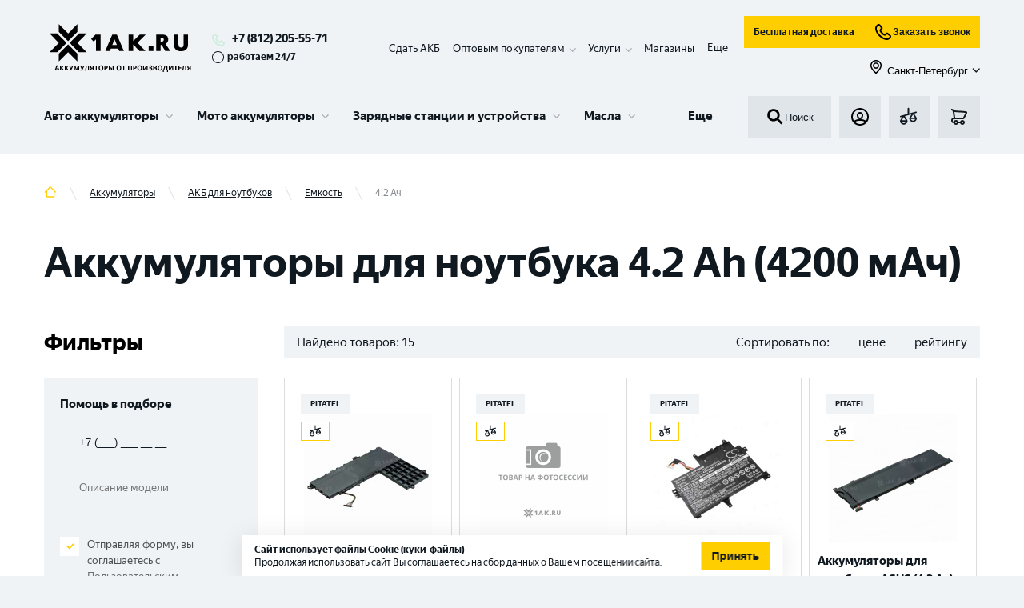

--- FILE ---
content_type: text/html; charset=utf-8
request_url: https://1ak.ru/akkumulyatory/akb-dlya-noutbukov/emkost/4-2-ah-2
body_size: 51574
content:
<!DOCTYPE html><html lang="ru"><head><script>(function(w,d,s,l,i){w[l]=w[l]||[];w[l].push({'gtm.start': new Date().getTime(),event:'gtm.js'});var f=d.getElementsByTagName(s)[0], j=d.createElement(s),dl=l!='dataLayer'?'&l='+l:'';j.async=true;j.src= 'https://www.googletagmanager.com/gtm.js?id='+i+dl;f.parentNode.insertBefore(j,f); })(window,document,'script','dataLayer','GTM-KKSFLPR');</script><meta http-equiv="X-UA-Compatible" content="IE=edge"/><link rel="apple-touch-icon" sizes="180x180" href="/img/apple-touch-icon.png"/><link rel="icon" type="image/png" sizes="32x32" href="/img/favicon-32x32.png"/><link rel="icon" type="image/png" sizes="16x16" href="/img/favicon-16x16.png"/><meta name="theme-color" content="#317EFB"/><script type="text/javascript">var js=document.createElement("script");js.async = true;js.src="https://pro.aktivator.top/widget/js/widget.js?"+Date.now();document.getElementsByTagName("head")[0].appendChild(js);</script><style>.bx-touch .b24-widget-button-popup-image {display: none !important;}</style><meta name="viewport" content="width=device-width"/><meta charSet="utf-8"/><script type="application/ld+json">{"@context":"http:\/\/schema.org","@type":"Product","name":"\u0410\u043a\u043a\u0443\u043c\u0443\u043b\u044f\u0442\u043e\u0440\u044b \u0434\u043b\u044f \u043d\u043e\u0443\u0442\u0431\u0443\u043a\u0430 4.2 Ah (4200 \u043c\u0410\u0447)","offers":{"@type":"AggregateOffer","highPrice":"5490.00","lowPrice":"1450.00","offerCount":15,"priceCurrency":"RUB"}}</script><title>Аккумуляторы для ноутбука 4.2 Ah (4200 мАч) | 1AK.RU - купить батарею 4200 мАч с доставкой по Санкт-Петербургу</title><meta name="robots" content="index,follow"/><meta name="googlebot" content="index,follow"/><meta name="description" content="Аккумуляторы для ноутбука 4.2 Ah (4200 мАч) купить по выгодной цене от 300 руб. Быстрая бесплатная доставка в пределах КАД по СПБ от интернет-магазина 1AK.RU. Более 150 моделей батарей для ноутбуков в наличии от производителей."/><meta property="og:title" content="Аккумуляторы для ноутбука 4.2 Ah (4200 мАч) | 1AK.RU - купить батарею 4200 мАч с доставкой по Санкт-Петербургу"/><meta property="og:description" content="Аккумуляторы для ноутбука 4.2 Ah (4200 мАч) купить по выгодной цене от 300 руб. Быстрая бесплатная доставка в пределах КАД по СПБ от интернет-магазина 1AK.RU. Более 150 моделей батарей для ноутбуков в наличии от производителей."/><meta property="og:url" content="https://1ak.ru/akkumulyatory/akb-dlya-noutbukov/emkost/4-2-ah-2"/><meta property="og:type" content="website"/><meta property="og:image" content="https://1ak.ru/img/no-image.jpg"/><link rel="canonical" href="https://1ak.ru/akkumulyatory/akb-dlya-noutbukov/emkost/4-2-ah-2"/><meta name="next-head-count" content="13"/><link rel="preload" href="/_next/static/css/fc40f0d4461231512540.css" as="style"/><link rel="stylesheet" href="/_next/static/css/fc40f0d4461231512540.css" data-n-g=""/><noscript data-n-css=""></noscript><script defer="" nomodule="" src="/_next/static/chunks/polyfills-381dbb3c33243b4920e6.js"></script><script defer="" src="/_next/static/chunks/5675-079c303cf259be7d3a2c.js"></script><script defer="" src="/_next/static/chunks/4449.ad3ecfbe16a3637f1f17.js"></script><script defer="" src="/_next/static/chunks/1655-68c646ba6d9cffa0c7ea.js"></script><script defer="" src="/_next/static/chunks/6066-f8a20080ca9112fd11b9.js"></script><script defer="" src="/_next/static/chunks/8648-25df25b20a538d5e9f30.js"></script><script defer="" src="/_next/static/chunks/6744.5a190f020a58d600e598.js"></script><script defer="" src="/_next/static/chunks/4454.e9198a4838d158e62c2c.js"></script><script defer="" src="/_next/static/chunks/7587.9d32a113f6ffe9c2d0d3.js"></script><script defer="" src="/_next/static/chunks/3017.83be57bbf7ab4527ef1c.js"></script><script defer="" src="/_next/static/chunks/9690.523b3ee44b5ae93c6b13.js"></script><script src="/_next/static/chunks/webpack-a8050b8afa52fbedae3d.js" defer=""></script><script src="/_next/static/chunks/framework-b9264fda0650d5c21b0e.js" defer=""></script><script src="/_next/static/chunks/main-68c4698afcf4cb5f4085.js" defer=""></script><script src="/_next/static/chunks/pages/_app-7a77158f82ba6c949550.js" defer=""></script><script src="/_next/static/chunks/commons-f870995d5ac97d2cf66d.js" defer=""></script><script src="/_next/static/chunks/pages/%5B...slug%5D-c68093e7d0f149638475.js" defer=""></script><script src="/_next/static/WzLVLe50br46NPNipQks1/_buildManifest.js" defer=""></script><script src="/_next/static/WzLVLe50br46NPNipQks1/_ssgManifest.js" defer=""></script></head><body><aktiv-fortune id="1973"></aktiv-fortune><noscript><iframe src="https://www.googletagmanager.com/ns.html?id=GTM-KKSFLPR" height="0" width="0" style="display:none;visibility:hidden"></iframe></noscript><div id="__next"><section class="top" id="top"><div class="fixed-panel"><div class="container"><div class="working_hour mobile"><svg role="img"><use xlink:href="/img/sprite.svg#time"></use></svg>работаем 24/7</div><header class="header"><div class="header__line-1"><div class="header__line-left"><div class="header__logo"><a class="logo__link" href="/"><img class="logo" src="/img/logo.svg" alt="1ak.ru лого" title="1ak.ru"/></a></div><div class="header__phones"><div class="header__phones-body"><a class="header_phone" href="tel:+78122055571">+7 (812) 205-55-71</a></div><div class="working_hour descktop"><svg role="img"><use xlink:href="/img/sprite.svg#time"></use></svg>работаем 24/7</div></div></div><div class="header__mobile-block"><div class="header__basket"><a class="button-basket btn" href="/basket"><div style="display:inline-block;max-width:100%;overflow:hidden;position:relative;box-sizing:border-box;margin:0"><div style="box-sizing:border-box;display:block;max-width:100%"><img style="max-width:100%;display:block;margin:0;border:none;padding:0" alt="" aria-hidden="true" role="presentation" src="[data-uri]"/></div><noscript><img alt="basket" srcSet="/_next/image?url=%2F_next%2Fstatic%2Fimage%2Fassets%2Fimg%2Fbasket.93e0ebdfe23c4f1456f3e8d33f947cfb.svg&amp;w=32&amp;q=75 1x, /_next/image?url=%2F_next%2Fstatic%2Fimage%2Fassets%2Fimg%2Fbasket.93e0ebdfe23c4f1456f3e8d33f947cfb.svg&amp;w=48&amp;q=75 2x" src="/_next/image?url=%2F_next%2Fstatic%2Fimage%2Fassets%2Fimg%2Fbasket.93e0ebdfe23c4f1456f3e8d33f947cfb.svg&amp;w=48&amp;q=75" decoding="async" style="position:absolute;top:0;left:0;bottom:0;right:0;box-sizing:border-box;padding:0;border:none;margin:auto;display:block;width:0;height:0;min-width:100%;max-width:100%;min-height:100%;max-height:100%"/></noscript><img alt="basket" src="[data-uri]" decoding="async" style="position:absolute;top:0;left:0;bottom:0;right:0;box-sizing:border-box;padding:0;border:none;margin:auto;display:block;width:0;height:0;min-width:100%;max-width:100%;min-height:100%;max-height:100%"/></div></a></div><div class="header__mobile-menu"><button class="button-menu btn" id="menu-burger-btn"><div style="display:inline-block;max-width:100%;overflow:hidden;position:relative;box-sizing:border-box;margin:0"><div style="box-sizing:border-box;display:block;max-width:100%"><img style="max-width:100%;display:block;margin:0;border:none;padding:0" alt="" aria-hidden="true" role="presentation" src="[data-uri]"/></div><noscript><img alt="menu_toggle" srcSet="/_next/image?url=%2F_next%2Fstatic%2Fimage%2Fassets%2Fimg%2Fmenu_toggle.dbaa2e3adb59dd17a4c2476d47bafa71.svg&amp;w=32&amp;q=75 1x, /_next/image?url=%2F_next%2Fstatic%2Fimage%2Fassets%2Fimg%2Fmenu_toggle.dbaa2e3adb59dd17a4c2476d47bafa71.svg&amp;w=48&amp;q=75 2x" src="/_next/image?url=%2F_next%2Fstatic%2Fimage%2Fassets%2Fimg%2Fmenu_toggle.dbaa2e3adb59dd17a4c2476d47bafa71.svg&amp;w=48&amp;q=75" decoding="async" style="position:absolute;top:0;left:0;bottom:0;right:0;box-sizing:border-box;padding:0;border:none;margin:auto;display:block;width:0;height:0;min-width:100%;max-width:100%;min-height:100%;max-height:100%"/></noscript><img alt="menu_toggle" src="[data-uri]" decoding="async" style="position:absolute;top:0;left:0;bottom:0;right:0;box-sizing:border-box;padding:0;border:none;margin:auto;display:block;width:0;height:0;min-width:100%;max-width:100%;min-height:100%;max-height:100%"/></div></button></div></div><div class="header__line-right"><div class="header-panel__fixed-container"><ul class="header__submenu" itemscope="" itemType="https://schema.org/SiteNavigationElement"><li itemProp="about" itemscope="" itemType="https://schema.org/ItemList" class="header__submenu__item"><meta itemProp="name" content="Сдать АКБ"/><a itemProp="url" href="/tradein">Сдать АКБ</a></li><li itemProp="about" itemscope="" itemType="https://schema.org/ItemList" class="header__submenu__item has-children"><meta itemProp="name" content="Оптовым покупателям"/><span itemProp="name">Оптовым покупателям</span><div class="submenu-children"><ul><li itemProp="itemListElement" itemscope="" itemType="https://schema.org/ItemList"><meta itemProp="name" content="Торговым компаниям"/><a itemProp="url" href="/opt">Торговым компаниям</a></li><li itemProp="itemListElement" itemscope="" itemType="https://schema.org/ItemList"><meta itemProp="name" content="Промышленные АКБ "/><a itemProp="url" href="/prom-akb">Промышленные АКБ </a></li></ul></div></li><li itemProp="about" itemscope="" itemType="https://schema.org/ItemList" class="header__submenu__item has-children"><span itemProp="name">Услуги</span><div class="submenu-children"><ul><li itemProp="itemListElement" itemscope="" itemType="https://schema.org/ItemList"><meta itemProp="name" content="Установка аккумулятора"/><a itemProp="url" href="/services/ustanovka-akkumulyatora">Установка аккумулятора</a></li><li itemProp="itemListElement" itemscope="" itemType="https://schema.org/ItemList"><meta itemProp="name" content="Диагностика аккумулятора"/><a itemProp="url" href="/services/diagnostika-akkumulyatora">Диагностика аккумулятора</a></li><li itemProp="itemListElement" itemscope="" itemType="https://schema.org/ItemList"><meta itemProp="name" content="Собственная Li-ion мастерская в г. Санкт – Петербург"/><a itemProp="url" href="/services/sobstvennaya-li-ion-masterskaya-v-g-sankt-peterburg">Собственная Li-ion мастерская в г. Санкт – Петербург</a></li><li itemProp="itemListElement" itemscope="" itemType="https://schema.org/ItemList"><meta itemProp="name" content="Ремонт аккумуляторов для электровелосипедов и самокатов"/><a itemProp="url" href="/services/remont-akkumulyatorov-dlya-elektrovelosipedov-i-samokatov">Ремонт аккумуляторов для электровелосипедов и самокатов</a></li><li itemProp="itemListElement" itemscope="" itemType="https://schema.org/ItemList"><meta itemProp="name" content="Ремонт и восстановление Li-ion аккумуляторов"/><a itemProp="url" href="/services/remont-i-vosstanovlenie-litij-ionnyh-akkumulyatorov">Ремонт и восстановление Li-ion аккумуляторов</a></li><li itemProp="itemListElement" itemscope="" itemType="https://schema.org/ItemList"><meta itemProp="name" content="Сборка литий-ионных аккумуляторов"/><a itemProp="url" href="/services/sborka-litij-ionnyh-akkumulyatorov">Сборка литий-ионных аккумуляторов</a></li><li itemProp="itemListElement" itemscope="" itemType="https://schema.org/ItemList"><meta itemProp="name" content="Ремонт и восстановление тяговых аккумуляторов"/><a itemProp="url" href="/services/remont-i-vosstanovlenie-tyagovyh-akkumulyatorov">Ремонт и восстановление тяговых аккумуляторов</a></li><li itemProp="itemListElement" itemscope="" itemType="https://schema.org/ItemList"><meta itemProp="name" content="Ремонт аккумуляторов для электроинструмента"/><a itemProp="url" href="/services/remont-akkumulyatorov-dlya-elektroinstrumenta">Ремонт аккумуляторов для электроинструмента</a></li><li itemProp="itemListElement" itemscope="" itemType="https://schema.org/ItemList"><meta itemProp="name" content="Ремонт аккумулятора пылесоса"/><a itemProp="url" href="/services/remont-akkumulyatora-pylesosa">Ремонт аккумулятора пылесоса</a></li><li itemProp="itemListElement" itemscope="" itemType="https://schema.org/ItemList"><meta itemProp="name" content="Все услуги"/><a itemProp="url" class="more" href="/services">Все услуги</a></li></ul></div></li><li itemProp="about" itemscope="" itemType="https://schema.org/ItemList" class="header__submenu__item"><meta itemProp="name" content="Контакты"/><a itemProp="url" href="/contacts">Магазины</a></li><li itemProp="about" itemscope="" itemType="https://schema.org/ItemList" class="header__submenu__item hide"><meta itemProp="name" content="Клиентам"/><a itemProp="url" href="/faq">Клиентам</a></li><li itemProp="about" itemscope="" itemType="https://schema.org/ItemList" class="header__submenu__item hide"><meta itemProp="name" content="Доставка и оплата"/><a itemProp="url" href="/delivery">Доставка и оплата</a></li><li class="more expanded">Еще</li></ul><div class="header-panel__fixed"><div class="header__search"><button class="search-form__submit"><div style="display:inline-block;max-width:100%;overflow:hidden;position:relative;box-sizing:border-box;margin:0"><div style="box-sizing:border-box;display:block;max-width:100%"><img style="max-width:100%;display:block;margin:0;border:none;padding:0" alt="" aria-hidden="true" role="presentation" src="[data-uri]"/></div><noscript><img alt="search" srcSet="/_next/image?url=%2F_next%2Fstatic%2Fimage%2Fassets%2Fimg%2Fsearch.8e66d113002d3c9ffbd764d8689ab156.svg&amp;w=32&amp;q=75 1x, /_next/image?url=%2F_next%2Fstatic%2Fimage%2Fassets%2Fimg%2Fsearch.8e66d113002d3c9ffbd764d8689ab156.svg&amp;w=48&amp;q=75 2x" src="/_next/image?url=%2F_next%2Fstatic%2Fimage%2Fassets%2Fimg%2Fsearch.8e66d113002d3c9ffbd764d8689ab156.svg&amp;w=48&amp;q=75" decoding="async" style="position:absolute;top:0;left:0;bottom:0;right:0;box-sizing:border-box;padding:0;border:none;margin:auto;display:block;width:0;height:0;min-width:100%;max-width:100%;min-height:100%;max-height:100%"/></noscript><img alt="search" src="[data-uri]" decoding="async" style="position:absolute;top:0;left:0;bottom:0;right:0;box-sizing:border-box;padding:0;border:none;margin:auto;display:block;width:0;height:0;min-width:100%;max-width:100%;min-height:100%;max-height:100%"/></div>Поиск</button></div><div class="header__line-2-group subheader-buttons"><div class="header__login"><button class="button-login btn show-modal"><div style="display:inline-block;max-width:100%;overflow:hidden;position:relative;box-sizing:border-box;margin:0"><div style="box-sizing:border-box;display:block;max-width:100%"><img style="max-width:100%;display:block;margin:0;border:none;padding:0" alt="" aria-hidden="true" role="presentation" src="[data-uri]"/></div><noscript><img alt="login" srcSet="/_next/image?url=%2F_next%2Fstatic%2Fimage%2Fassets%2Fimg%2Flogin.e8a2279560f10b32cd189feb5cef64b6.svg&amp;w=32&amp;q=75 1x, /_next/image?url=%2F_next%2Fstatic%2Fimage%2Fassets%2Fimg%2Flogin.e8a2279560f10b32cd189feb5cef64b6.svg&amp;w=48&amp;q=75 2x" src="/_next/image?url=%2F_next%2Fstatic%2Fimage%2Fassets%2Fimg%2Flogin.e8a2279560f10b32cd189feb5cef64b6.svg&amp;w=48&amp;q=75" decoding="async" style="position:absolute;top:0;left:0;bottom:0;right:0;box-sizing:border-box;padding:0;border:none;margin:auto;display:block;width:0;height:0;min-width:100%;max-width:100%;min-height:100%;max-height:100%"/></noscript><img alt="login" src="[data-uri]" decoding="async" style="position:absolute;top:0;left:0;bottom:0;right:0;box-sizing:border-box;padding:0;border:none;margin:auto;display:block;width:0;height:0;min-width:100%;max-width:100%;min-height:100%;max-height:100%"/></div></button></div><div class="header__fav"><a class="button-fav btn" href="/compare"><div style="display:inline-block;max-width:100%;overflow:hidden;position:relative;box-sizing:border-box;margin:0"><div style="box-sizing:border-box;display:block;max-width:100%"><img style="max-width:100%;display:block;margin:0;border:none;padding:0" alt="" aria-hidden="true" role="presentation" src="[data-uri]"/></div><noscript><img alt="compare" srcSet="/_next/image?url=%2F_next%2Fstatic%2Fimage%2Fassets%2Fimg%2Fcompare.a946ac8f5b6b39eccb64aa74af783356.svg&amp;w=32&amp;q=75 1x, /_next/image?url=%2F_next%2Fstatic%2Fimage%2Fassets%2Fimg%2Fcompare.a946ac8f5b6b39eccb64aa74af783356.svg&amp;w=48&amp;q=75 2x" src="/_next/image?url=%2F_next%2Fstatic%2Fimage%2Fassets%2Fimg%2Fcompare.a946ac8f5b6b39eccb64aa74af783356.svg&amp;w=48&amp;q=75" decoding="async" style="position:absolute;top:0;left:0;bottom:0;right:0;box-sizing:border-box;padding:0;border:none;margin:auto;display:block;width:0;height:0;min-width:100%;max-width:100%;min-height:100%;max-height:100%"/></noscript><img alt="compare" src="[data-uri]" decoding="async" style="position:absolute;top:0;left:0;bottom:0;right:0;box-sizing:border-box;padding:0;border:none;margin:auto;display:block;width:0;height:0;min-width:100%;max-width:100%;min-height:100%;max-height:100%"/></div></a></div><div class="header__basket"><a class="button-basket btn" href="/basket"><div style="display:inline-block;max-width:100%;overflow:hidden;position:relative;box-sizing:border-box;margin:0"><div style="box-sizing:border-box;display:block;max-width:100%"><img style="max-width:100%;display:block;margin:0;border:none;padding:0" alt="" aria-hidden="true" role="presentation" src="[data-uri]"/></div><noscript><img alt="basket" srcSet="/_next/image?url=%2F_next%2Fstatic%2Fimage%2Fassets%2Fimg%2Fbasket.93e0ebdfe23c4f1456f3e8d33f947cfb.svg&amp;w=32&amp;q=75 1x, /_next/image?url=%2F_next%2Fstatic%2Fimage%2Fassets%2Fimg%2Fbasket.93e0ebdfe23c4f1456f3e8d33f947cfb.svg&amp;w=48&amp;q=75 2x" src="/_next/image?url=%2F_next%2Fstatic%2Fimage%2Fassets%2Fimg%2Fbasket.93e0ebdfe23c4f1456f3e8d33f947cfb.svg&amp;w=48&amp;q=75" decoding="async" style="position:absolute;top:0;left:0;bottom:0;right:0;box-sizing:border-box;padding:0;border:none;margin:auto;display:block;width:0;height:0;min-width:100%;max-width:100%;min-height:100%;max-height:100%"/></noscript><img alt="basket" src="[data-uri]" decoding="async" style="position:absolute;top:0;left:0;bottom:0;right:0;box-sizing:border-box;padding:0;border:none;margin:auto;display:block;width:0;height:0;min-width:100%;max-width:100%;min-height:100%;max-height:100%"/></div></a></div></div></div></div><div class="d-flex flex-column"><div class="d-flex flex-row mb-10 header__subbutons"><a class="button button--business" href="/dostavka-akkumulyatorov">Бесплатная доставка</a><button class="button button--business"><div style="display:inline-block;max-width:100%;overflow:hidden;position:relative;box-sizing:border-box;margin:0"><div style="box-sizing:border-box;display:block;max-width:100%"><img style="max-width:100%;display:block;margin:0;border:none;padding:0" alt="" aria-hidden="true" role="presentation" src="[data-uri]"/></div><noscript><img alt="callphone" srcSet="/_next/image?url=%2F_next%2Fstatic%2Fimage%2Fassets%2Fimg%2Fcallphone.04f997070a4797561fd661a372cf17b4.svg&amp;w=32&amp;q=75 1x, /_next/image?url=%2F_next%2Fstatic%2Fimage%2Fassets%2Fimg%2Fcallphone.04f997070a4797561fd661a372cf17b4.svg&amp;w=48&amp;q=75 2x" src="/_next/image?url=%2F_next%2Fstatic%2Fimage%2Fassets%2Fimg%2Fcallphone.04f997070a4797561fd661a372cf17b4.svg&amp;w=48&amp;q=75" decoding="async" style="position:absolute;top:0;left:0;bottom:0;right:0;box-sizing:border-box;padding:0;border:none;margin:auto;display:block;width:0;height:0;min-width:100%;max-width:100%;min-height:100%;max-height:100%"/></noscript><img alt="callphone" src="[data-uri]" decoding="async" style="position:absolute;top:0;left:0;bottom:0;right:0;box-sizing:border-box;padding:0;border:none;margin:auto;display:block;width:0;height:0;min-width:100%;max-width:100%;min-height:100%;max-height:100%"/></div>Заказать звонок</button></div><button class="button button--link ms-auto"><span class="button__prefix"><div style="display:inline-block;max-width:100%;overflow:hidden;position:relative;box-sizing:border-box;margin:0"><div style="box-sizing:border-box;display:block;max-width:100%"><img style="max-width:100%;display:block;margin:0;border:none;padding:0" alt="" aria-hidden="true" role="presentation" src="[data-uri]"/></div><noscript><img alt="map" srcSet="/_next/image?url=%2F_next%2Fstatic%2Fimage%2Fassets%2Fimg%2Fmap.7a1ccb37f377f3312b5b97c13d80166c.svg&amp;w=32&amp;q=75 1x, /_next/image?url=%2F_next%2Fstatic%2Fimage%2Fassets%2Fimg%2Fmap.7a1ccb37f377f3312b5b97c13d80166c.svg&amp;w=48&amp;q=75 2x" src="/_next/image?url=%2F_next%2Fstatic%2Fimage%2Fassets%2Fimg%2Fmap.7a1ccb37f377f3312b5b97c13d80166c.svg&amp;w=48&amp;q=75" decoding="async" style="position:absolute;top:0;left:0;bottom:0;right:0;box-sizing:border-box;padding:0;border:none;margin:auto;display:block;width:0;height:0;min-width:100%;max-width:100%;min-height:100%;max-height:100%" class="button__icon button__icon--s-18"/></noscript><img alt="map" src="[data-uri]" decoding="async" class="button__icon button__icon--s-18" style="position:absolute;top:0;left:0;bottom:0;right:0;box-sizing:border-box;padding:0;border:none;margin:auto;display:block;width:0;height:0;min-width:100%;max-width:100%;min-height:100%;max-height:100%"/></div></span><span class="button__text">Санкт-Петербург</span><span class="button__suffix"><svg role="img" class="button__icon button__icon--s-10"><use xlink:href="/img/sprite.svg#menu-children"></use></svg></span></button></div></div></div><div class="header__line-2"><div class="menu-wrapper"><div id="partial-container"><nav id="menu-v3" class="menu-v3"><ul class="menu-v3-lvl-1-list"><li class="menu-v3-lvl-1-item menu-v3-lvl-1-item--has-children menu-v3-lvl-1-list__item menu-v3-lvl-1-item--first"><a href="/akkumulyatory/dlya-legkovyh-avtotomobiley" data-content="#panel-21" class="menu-v3-lvl-1-item__link">Авто аккумуляторы</a><div class="menu-v3-dropdown menu-v3-lvl-1-item__dropdown"><div class="menu-v3-dropdown__wrapper"><div id="panel-21" class="menu-v3-panel-navigation"><ul class="menu-v3-panel-navigation__list"><li class="menu-v3-panel-navigation-item menu-v3-panel-navigation-item--active"><a href="/akkumulyatory/dlya-legkovyh-avtotomobiley" data-content="#panel-22" class="menu-v3-btn menu-v3-btn--navigation">Аккумуляторы для легковых авто</a></li><li class="menu-v3-panel-navigation-item"><a href="/akkumulyatory/dlya-gruzovyh-avtomobiley" data-content="#panel-35" class="menu-v3-btn menu-v3-btn--navigation">Аккумуляторы для грузовых авто</a></li><li class="menu-v3-panel-navigation-item"><a href="/akkumulyatory/dlya-lodok-i-katerov" data-content="#panel-36" class="menu-v3-btn menu-v3-btn--navigation">Аккумуляторы для лодок и катеров</a></li><li class="menu-v3-panel-navigation-item"><a href="/akkumulyatory/tyagovye-akb" data-content="#panel-63" class="menu-v3-btn menu-v3-btn--navigation">Тяговые АКБ</a></li><li class="menu-v3-panel-navigation-item"><a href="/akkumulyatory/dlya-legkovyh-avtotomobiley" data-content="#panel-99" class="menu-v3-btn menu-v3-btn--navigation">Все Авто аккумуляторы</a></li></ul></div><div id="panel-22" class="menu-v3-panel-content menu-v3-panel-content--active"><div class="menu-v3-panel-content-lvl-1-item"><div class="menu-v3-panel-content-lvl-1-item__title">По бренду <a href="/akkumulyatory/dlya-legkovyh-avtotomobiley/brend" class="menu-v3-btn menu-v3-btn--link-strong menu-v3-panel-content-lvl-1-item__title-btn">Все</a></div><ul class="menu-v3-panel-content-lvl-1-item__list"><li class="menu-v3-panel-content-lvl-2-item menu-v3-panel-content-lvl-1-item__item"><a href="/akkumulyatory/dlya-legkovyh-avtotomobiley/brend/zubr-2" class="menu-v3-btn menu-v3-btn--content">ZUBR</a></li><li class="menu-v3-panel-content-lvl-2-item menu-v3-panel-content-lvl-1-item__item"><a href="/akkumulyatory/dlya-legkovyh-avtotomobiley/brend/volat" class="menu-v3-btn menu-v3-btn--content">VOLAT</a></li><li class="menu-v3-panel-content-lvl-2-item menu-v3-panel-content-lvl-1-item__item"><a href="/akkumulyatory/dlya-legkovyh-avtotomobiley/brend/atlant" class="menu-v3-btn menu-v3-btn--content">ATLANT</a></li><li class="menu-v3-panel-content-lvl-2-item menu-v3-panel-content-lvl-1-item__item"><a href="/akkumulyatory/dlya-legkovyh-avtotomobiley/brend/forse" class="menu-v3-btn menu-v3-btn--content">FORSE</a></li><li class="menu-v3-panel-content-lvl-2-item menu-v3-panel-content-lvl-1-item__item"><a href="/akkumulyatory/dlya-legkovyh-avtotomobiley/brend/master-batteries" class="menu-v3-btn menu-v3-btn--content">MASTER BATTERIES</a></li><li class="menu-v3-panel-content-lvl-2-item menu-v3-panel-content-lvl-1-item__item"><a href="/akkumulyatory/dlya-legkovyh-avtotomobiley/brend/akom" class="menu-v3-btn menu-v3-btn--content">АКОМ</a></li><li class="menu-v3-panel-content-lvl-2-item menu-v3-panel-content-lvl-1-item__item"><a href="/akkumulyatory/dlya-legkovyh-avtotomobiley/brend/topla" class="menu-v3-btn menu-v3-btn--content">TOPLA</a></li><li class="menu-v3-panel-content-lvl-2-item menu-v3-panel-content-lvl-1-item__item"><a href="/akkumulyatory/dlya-legkovyh-avtotomobiley/brend/varta" class="menu-v3-btn menu-v3-btn--content">VARTA</a></li><li class="menu-v3-panel-content-lvl-2-item menu-v3-panel-content-lvl-1-item__item"><a href="/akkumulyatory/dlya-legkovyh-avtotomobiley/brend/eurostart-2" class="menu-v3-btn menu-v3-btn--content">EUROSTART</a></li><li class="menu-v3-panel-content-lvl-2-item menu-v3-panel-content-lvl-1-item__item"><a href="/akkumulyatory/dlya-legkovyh-avtotomobiley/brend/specbat" class="menu-v3-btn menu-v3-btn--content">SPECBAT</a></li><li class="menu-v3-panel-content-lvl-2-item menu-v3-panel-content-lvl-1-item__item"><a href="/akkumulyatory/dlya-legkovyh-avtotomobiley/brend/minsu" class="menu-v3-btn menu-v3-btn--content">MINSU</a></li><li class="menu-v3-panel-content-lvl-2-item menu-v3-panel-content-lvl-1-item__item"><a href="/akkumulyatory/dlya-legkovyh-avtotomobiley/brend/enrun" class="menu-v3-btn menu-v3-btn--content">ENRUN</a></li></ul></div><div class="menu-v3-panel-content-lvl-1-item"><div class="menu-v3-panel-content-lvl-1-item__title">По емкости <a href="/akkumulyatory/dlya-legkovyh-avtotomobiley/emkost" class="menu-v3-btn menu-v3-btn--link-strong menu-v3-panel-content-lvl-1-item__title-btn">Все</a></div><ul class="menu-v3-panel-content-lvl-1-item__list"><li class="menu-v3-panel-content-lvl-2-item menu-v3-panel-content-lvl-1-item__item"><a href="/akkumulyatory/dlya-legkovyh-avtotomobiley/emkost/48-ah" class="menu-v3-btn menu-v3-btn--content">48 Ач</a></li><li class="menu-v3-panel-content-lvl-2-item menu-v3-panel-content-lvl-1-item__item"><a href="/akkumulyatory/dlya-legkovyh-avtotomobiley/emkost/50-ah" class="menu-v3-btn menu-v3-btn--content">50 Ач</a></li><li class="menu-v3-panel-content-lvl-2-item menu-v3-panel-content-lvl-1-item__item"><a href="/akkumulyatory/dlya-legkovyh-avtotomobiley/emkost/55-ah" class="menu-v3-btn menu-v3-btn--content">55 Ач</a></li><li class="menu-v3-panel-content-lvl-2-item menu-v3-panel-content-lvl-1-item__item"><a href="/akkumulyatory/dlya-legkovyh-avtotomobiley/emkost/60-ah" class="menu-v3-btn menu-v3-btn--content">60 Ач</a></li><li class="menu-v3-panel-content-lvl-2-item menu-v3-panel-content-lvl-1-item__item"><a href="/akkumulyatory/dlya-legkovyh-avtotomobiley/emkost/63-ah" class="menu-v3-btn menu-v3-btn--content">63 Ач</a></li><li class="menu-v3-panel-content-lvl-2-item menu-v3-panel-content-lvl-1-item__item"><a href="/akkumulyatory/dlya-legkovyh-avtotomobiley/emkost/65-ah" class="menu-v3-btn menu-v3-btn--content">65 Ач</a></li><li class="menu-v3-panel-content-lvl-2-item menu-v3-panel-content-lvl-1-item__item"><a href="/akkumulyatory/dlya-legkovyh-avtotomobiley/emkost/70-ah" class="menu-v3-btn menu-v3-btn--content">70 Ач</a></li><li class="menu-v3-panel-content-lvl-2-item menu-v3-panel-content-lvl-1-item__item"><a href="/akkumulyatory/dlya-legkovyh-avtotomobiley/emkost/75-ah" class="menu-v3-btn menu-v3-btn--content">75 Ач</a></li><li class="menu-v3-panel-content-lvl-2-item menu-v3-panel-content-lvl-1-item__item"><a href="/akkumulyatory/dlya-legkovyh-avtotomobiley/emkost/80-ah" class="menu-v3-btn menu-v3-btn--content">80 Ач</a></li><li class="menu-v3-panel-content-lvl-2-item menu-v3-panel-content-lvl-1-item__item"><a href="/akkumulyatory/dlya-legkovyh-avtotomobiley/emkost/90-ah" class="menu-v3-btn menu-v3-btn--content">90 Ач</a></li><li class="menu-v3-panel-content-lvl-2-item menu-v3-panel-content-lvl-1-item__item"><a href="/akkumulyatory/dlya-legkovyh-avtotomobiley/emkost/95-ah" class="menu-v3-btn menu-v3-btn--content">95 Ач</a></li><li class="menu-v3-panel-content-lvl-2-item menu-v3-panel-content-lvl-1-item__item"><a href="/akkumulyatory/dlya-legkovyh-avtotomobiley/emkost/100-ah" class="menu-v3-btn menu-v3-btn--content">100 Ач</a></li></ul></div><div class="menu-v3-panel-content-lvl-1-item"><div class="menu-v3-panel-content-lvl-1-item__title">По марке авто <a href="/akkumulyatory/dlya-legkovyh-avtotomobiley/mark" class="menu-v3-btn menu-v3-btn--link-strong menu-v3-panel-content-lvl-1-item__title-btn">Все</a></div><ul class="menu-v3-panel-content-lvl-1-item__list"><li class="menu-v3-panel-content-lvl-2-item menu-v3-panel-content-lvl-1-item__item"><a href="/akkumulyatory/dlya-legkovyh-avtotomobiley/mark/vw" class="menu-v3-btn menu-v3-btn--content">VW</a></li><li class="menu-v3-panel-content-lvl-2-item menu-v3-panel-content-lvl-1-item__item"><a href="/akkumulyatory/dlya-legkovyh-avtotomobiley/mark/lada" class="menu-v3-btn menu-v3-btn--content">LADA</a></li><li class="menu-v3-panel-content-lvl-2-item menu-v3-panel-content-lvl-1-item__item"><a href="/akkumulyatory/dlya-legkovyh-avtotomobiley/mark/nissan" class="menu-v3-btn menu-v3-btn--content">NISSAN</a></li><li class="menu-v3-panel-content-lvl-2-item menu-v3-panel-content-lvl-1-item__item"><a href="/akkumulyatory/dlya-legkovyh-avtotomobiley/mark/kia" class="menu-v3-btn menu-v3-btn--content">KIA</a></li><li class="menu-v3-panel-content-lvl-2-item menu-v3-panel-content-lvl-1-item__item"><a href="/akkumulyatory/dlya-legkovyh-avtotomobiley/mark/chevrolet" class="menu-v3-btn menu-v3-btn--content">CHEVROLET</a></li><li class="menu-v3-panel-content-lvl-2-item menu-v3-panel-content-lvl-1-item__item"><a href="/akkumulyatory/dlya-legkovyh-avtotomobiley/mark/opel" class="menu-v3-btn menu-v3-btn--content">OPEL</a></li><li class="menu-v3-panel-content-lvl-2-item menu-v3-panel-content-lvl-1-item__item"><a href="/akkumulyatory/dlya-legkovyh-avtotomobiley/mark/ford" class="menu-v3-btn menu-v3-btn--content">FORD</a></li><li class="menu-v3-panel-content-lvl-2-item menu-v3-panel-content-lvl-1-item__item"><a href="/akkumulyatory/dlya-legkovyh-avtotomobiley/mark/audi" class="menu-v3-btn menu-v3-btn--content">AUDI</a></li><li class="menu-v3-panel-content-lvl-2-item menu-v3-panel-content-lvl-1-item__item"><a href="/akkumulyatory/dlya-legkovyh-avtotomobiley/mark/renault" class="menu-v3-btn menu-v3-btn--content">RENAULT</a></li><li class="menu-v3-panel-content-lvl-2-item menu-v3-panel-content-lvl-1-item__item"><a href="/akkumulyatory/dlya-legkovyh-avtotomobiley/mark/peugeot" class="menu-v3-btn menu-v3-btn--content">PEUGEOT</a></li></ul></div></div><div id="panel-35" class="menu-v3-panel-content"><div class="menu-v3-panel-content-lvl-1-item"><div class="menu-v3-panel-content-lvl-1-item__title">По бренду <a href="/akkumulyatory/dlya-gruzovyh-avtomobiley/brend" class="menu-v3-btn menu-v3-btn--link-strong menu-v3-panel-content-lvl-1-item__title-btn">Все</a></div><ul class="menu-v3-panel-content-lvl-1-item__list"><li class="menu-v3-panel-content-lvl-2-item menu-v3-panel-content-lvl-1-item__item"><a href="/akkumulyatory/dlya-gruzovyh-avtomobiley/brend/zubr-2" class="menu-v3-btn menu-v3-btn--content">ZUBR</a></li><li class="menu-v3-panel-content-lvl-2-item menu-v3-panel-content-lvl-1-item__item"><a href="/akkumulyatory/dlya-gruzovyh-avtomobiley/brend/master-batteries" class="menu-v3-btn menu-v3-btn--content">MASTER BATTERIES</a></li><li class="menu-v3-panel-content-lvl-2-item menu-v3-panel-content-lvl-1-item__item"><a href="/akkumulyatory/dlya-gruzovyh-avtomobiley/brend/eurostart-2" class="menu-v3-btn menu-v3-btn--content">EUROSTART</a></li><li class="menu-v3-panel-content-lvl-2-item menu-v3-panel-content-lvl-1-item__item"><a href="/akkumulyatory/dlya-gruzovyh-avtomobiley/brend/ursa" class="menu-v3-btn menu-v3-btn--content">URSA</a></li><li class="menu-v3-panel-content-lvl-2-item menu-v3-panel-content-lvl-1-item__item"><a href="/akkumulyatory/dlya-gruzovyh-avtomobiley/brend/volat" class="menu-v3-btn menu-v3-btn--content">VOLAT</a></li><li class="menu-v3-panel-content-lvl-2-item menu-v3-panel-content-lvl-1-item__item"><a href="/akkumulyatory/dlya-gruzovyh-avtomobiley/brend/atlant" class="menu-v3-btn menu-v3-btn--content">ATLANT</a></li><li class="menu-v3-panel-content-lvl-2-item menu-v3-panel-content-lvl-1-item__item"><a href="/akkumulyatory/dlya-gruzovyh-avtomobiley/brend/zapusk" class="menu-v3-btn menu-v3-btn--content">ЗАПУСК</a></li><li class="menu-v3-panel-content-lvl-2-item menu-v3-panel-content-lvl-1-item__item"><a href="/akkumulyatory/dlya-gruzovyh-avtomobiley/brend/thomas" class="menu-v3-btn menu-v3-btn--content">THOMAS</a></li><li class="menu-v3-panel-content-lvl-2-item menu-v3-panel-content-lvl-1-item__item"><a href="/akkumulyatory/dlya-gruzovyh-avtomobiley/brend/tyumen" class="menu-v3-btn menu-v3-btn--content">ТЮМЕНЬ</a></li><li class="menu-v3-panel-content-lvl-2-item menu-v3-panel-content-lvl-1-item__item"><a href="/akkumulyatory/dlya-gruzovyh-avtomobiley/brend/varta" class="menu-v3-btn menu-v3-btn--content">VARTA</a></li><li class="menu-v3-panel-content-lvl-2-item menu-v3-panel-content-lvl-1-item__item"><a href="/akkumulyatory/dlya-gruzovyh-avtomobiley/brend/topla" class="menu-v3-btn menu-v3-btn--content">TOPLA</a></li><li class="menu-v3-panel-content-lvl-2-item menu-v3-panel-content-lvl-1-item__item"><a href="/akkumulyatory/dlya-gruzovyh-avtomobiley/brend/zap" class="menu-v3-btn menu-v3-btn--content">ZAP</a></li></ul></div><div class="menu-v3-panel-content-lvl-1-item"><div class="menu-v3-panel-content-lvl-1-item__title">По емкости <a href="/akkumulyatory/dlya-gruzovyh-avtomobiley/emkost" class="menu-v3-btn menu-v3-btn--link-strong menu-v3-panel-content-lvl-1-item__title-btn">Все</a></div><ul class="menu-v3-panel-content-lvl-1-item__list"><li class="menu-v3-panel-content-lvl-2-item menu-v3-panel-content-lvl-1-item__item"><a href="/akkumulyatory/dlya-gruzovyh-avtomobiley/emkost/95-ah" class="menu-v3-btn menu-v3-btn--content">95 Ач</a></li><li class="menu-v3-panel-content-lvl-2-item menu-v3-panel-content-lvl-1-item__item"><a href="/akkumulyatory/dlya-gruzovyh-avtomobiley/emkost/115-ah" class="menu-v3-btn menu-v3-btn--content">115 Ач</a></li><li class="menu-v3-panel-content-lvl-2-item menu-v3-panel-content-lvl-1-item__item"><a href="/akkumulyatory/dlya-gruzovyh-avtomobiley/emkost/120-ah" class="menu-v3-btn menu-v3-btn--content">120 Ач</a></li><li class="menu-v3-panel-content-lvl-2-item menu-v3-panel-content-lvl-1-item__item"><a href="/akkumulyatory/dlya-gruzovyh-avtomobiley/emkost/125-ah" class="menu-v3-btn menu-v3-btn--content">125 Ач</a></li><li class="menu-v3-panel-content-lvl-2-item menu-v3-panel-content-lvl-1-item__item"><a href="/akkumulyatory/dlya-gruzovyh-avtomobiley/emkost/140-ah" class="menu-v3-btn menu-v3-btn--content">140 Ач</a></li><li class="menu-v3-panel-content-lvl-2-item menu-v3-panel-content-lvl-1-item__item"><a href="/akkumulyatory/dlya-gruzovyh-avtomobiley/emkost/154-ah-2" class="menu-v3-btn menu-v3-btn--content">154 Ач</a></li><li class="menu-v3-panel-content-lvl-2-item menu-v3-panel-content-lvl-1-item__item"><a href="/akkumulyatory/dlya-gruzovyh-avtomobiley/emkost/190-ah-2" class="menu-v3-btn menu-v3-btn--content">190 Ач</a></li><li class="menu-v3-panel-content-lvl-2-item menu-v3-panel-content-lvl-1-item__item"><a href="/akkumulyatory/dlya-gruzovyh-avtomobiley/emkost/200-ah" class="menu-v3-btn menu-v3-btn--content">200 Ач</a></li><li class="menu-v3-panel-content-lvl-2-item menu-v3-panel-content-lvl-1-item__item"><a href="/akkumulyatory/dlya-gruzovyh-avtomobiley/emkost/225-ah" class="menu-v3-btn menu-v3-btn--content">225 Ач</a></li><li class="menu-v3-panel-content-lvl-2-item menu-v3-panel-content-lvl-1-item__item"><a href="/akkumulyatory/dlya-gruzovyh-avtomobiley/emkost/132-ah" class="menu-v3-btn menu-v3-btn--content">132 Ач</a></li><li class="menu-v3-panel-content-lvl-2-item menu-v3-panel-content-lvl-1-item__item"><a href="/akkumulyatory/dlya-gruzovyh-avtomobiley/emkost/135-ah" class="menu-v3-btn menu-v3-btn--content">135 Ач</a></li><li class="menu-v3-panel-content-lvl-2-item menu-v3-panel-content-lvl-1-item__item"><a href="/akkumulyatory/dlya-gruzovyh-avtomobiley/emkost/145-ah" class="menu-v3-btn menu-v3-btn--content">145 Ач</a></li></ul></div></div><div id="panel-36" class="menu-v3-panel-content"><div class="menu-v3-panel-content-lvl-1-item"><div class="menu-v3-panel-content-lvl-1-item__title">По бренду <a href="/akkumulyatory/dlya-lodok-i-katerov/brend" class="menu-v3-btn menu-v3-btn--link-strong menu-v3-panel-content-lvl-1-item__title-btn">Все</a></div><ul class="menu-v3-panel-content-lvl-1-item__list"><li class="menu-v3-panel-content-lvl-2-item menu-v3-panel-content-lvl-1-item__item"><a href="/akkumulyatory/dlya-lodok-i-katerov/brend/zubr-2" class="menu-v3-btn menu-v3-btn--content">ZUBR</a></li><li class="menu-v3-panel-content-lvl-2-item menu-v3-panel-content-lvl-1-item__item"><a href="/akkumulyatory/dlya-lodok-i-katerov/brend/volat" class="menu-v3-btn menu-v3-btn--content">VOLAT</a></li><li class="menu-v3-panel-content-lvl-2-item menu-v3-panel-content-lvl-1-item__item"><a href="/akkumulyatory/dlya-lodok-i-katerov/brend/enrun" class="menu-v3-btn menu-v3-btn--content">ENRUN</a></li><li class="menu-v3-panel-content-lvl-2-item menu-v3-panel-content-lvl-1-item__item"><a href="/akkumulyatory/dlya-lodok-i-katerov/brend/tab" class="menu-v3-btn menu-v3-btn--content">TAB</a></li><li class="menu-v3-panel-content-lvl-2-item menu-v3-panel-content-lvl-1-item__item"><a href="/akkumulyatory/dlya-lodok-i-katerov/brend/sebang" class="menu-v3-btn menu-v3-btn--content">SEBANG</a></li><li class="menu-v3-panel-content-lvl-2-item menu-v3-panel-content-lvl-1-item__item"><a href="/akkumulyatory/dlya-lodok-i-katerov/brend/siap" class="menu-v3-btn menu-v3-btn--content">SIAP</a></li></ul></div></div><div id="panel-63" class="menu-v3-panel-content"><div class="menu-v3-panel-content-lvl-1-item"><div class="menu-v3-panel-content-lvl-1-item__title">По бренду <a href="/akkumulyatory/tyagovye-akb/brend" class="menu-v3-btn menu-v3-btn--link-strong menu-v3-panel-content-lvl-1-item__title-btn">Все</a></div><ul class="menu-v3-panel-content-lvl-1-item__list"><li class="menu-v3-panel-content-lvl-2-item menu-v3-panel-content-lvl-1-item__item"><a href="/akkumulyatory/tyagovye-akb/brend/zubr-2" class="menu-v3-btn menu-v3-btn--content">ZUBR</a></li><li class="menu-v3-panel-content-lvl-2-item menu-v3-panel-content-lvl-1-item__item"><a href="/akkumulyatory/tyagovye-akb/brend/volat" class="menu-v3-btn menu-v3-btn--content">VOLAT</a></li><li class="menu-v3-panel-content-lvl-2-item menu-v3-panel-content-lvl-1-item__item"><a href="/akkumulyatory/tyagovye-akb/brend/tab" class="menu-v3-btn menu-v3-btn--content">TAB</a></li><li class="menu-v3-panel-content-lvl-2-item menu-v3-panel-content-lvl-1-item__item"><a href="/akkumulyatory/tyagovye-akb/brend/leoch" class="menu-v3-btn menu-v3-btn--content">LEOCH</a></li></ul></div><div class="menu-v3-panel-content-lvl-1-item"><div class="menu-v3-panel-content-lvl-1-item__title">По напряжению <a href="/akkumulyatory/tyagovye-akb/nominalnoe-napryazhenie" class="menu-v3-btn menu-v3-btn--link-strong menu-v3-panel-content-lvl-1-item__title-btn">Все</a></div><ul class="menu-v3-panel-content-lvl-1-item__list"><li class="menu-v3-panel-content-lvl-2-item menu-v3-panel-content-lvl-1-item__item"><a href="/akkumulyatory/tyagovye-akb/nominalnoe-napryazhenie/6-v" class="menu-v3-btn menu-v3-btn--content">6 V</a></li><li class="menu-v3-panel-content-lvl-2-item menu-v3-panel-content-lvl-1-item__item"><a href="/akkumulyatory/tyagovye-akb/nominalnoe-napryazhenie/12-v" class="menu-v3-btn menu-v3-btn--content">12 V</a></li><li class="menu-v3-panel-content-lvl-2-item menu-v3-panel-content-lvl-1-item__item"><a href="/akkumulyatory/tyagovye-akb/nominalnoe-napryazhenie/24-v" class="menu-v3-btn menu-v3-btn--content">24 V</a></li><li class="menu-v3-panel-content-lvl-2-item menu-v3-panel-content-lvl-1-item__item"><a href="/akkumulyatory/tyagovye-akb/nominalnoe-napryazhenie/36-v" class="menu-v3-btn menu-v3-btn--content">36 V</a></li><li class="menu-v3-panel-content-lvl-2-item menu-v3-panel-content-lvl-1-item__item"><a href="/akkumulyatory/tyagovye-akb/nominalnoe-napryazhenie/48-v" class="menu-v3-btn menu-v3-btn--content">48 V</a></li><li class="menu-v3-panel-content-lvl-2-item menu-v3-panel-content-lvl-1-item__item"><a href="/akkumulyatory/tyagovye-akb/nominalnoe-napryazhenie/72-v" class="menu-v3-btn menu-v3-btn--content">72 V</a></li><li class="menu-v3-panel-content-lvl-2-item menu-v3-panel-content-lvl-1-item__item"><a href="/akkumulyatory/tyagovye-akb/nominalnoe-napryazhenie/80-v" class="menu-v3-btn menu-v3-btn--content">80 V</a></li><li class="menu-v3-panel-content-lvl-2-item menu-v3-panel-content-lvl-1-item__item"><a href="/akkumulyatory/tyagovye-akb/nominalnoe-napryazhenie/2-v" class="menu-v3-btn menu-v3-btn--content">2 V</a></li></ul></div></div><div id="panel-99" class="menu-v3-panel-content"></div></div></div></li><li class="menu-v3-lvl-1-item menu-v3-lvl-1-item--has-children menu-v3-lvl-1-list__item"><a href="/akkumulyatory/dlya-motocikla" data-content="#panel-107" class="menu-v3-lvl-1-item__link">Мото аккумуляторы</a><div class="menu-v3-dropdown menu-v3-lvl-1-item__dropdown"><div class="menu-v3-dropdown__wrapper"><div id="panel-107" class="menu-v3-panel-navigation"><ul class="menu-v3-panel-navigation__list"><li class="menu-v3-panel-navigation-item menu-v3-panel-navigation-item--active"><a href="/akkumulyatory/dlya-motocikla/brend" data-content="#panel-37" class="menu-v3-btn menu-v3-btn--navigation">По бренду</a></li><li class="menu-v3-panel-navigation-item"><a href="/akkumulyatory/dlya-motocikla/tehnologiya" data-content="#panel-40" class="menu-v3-btn menu-v3-btn--navigation">По технологии</a></li><li class="menu-v3-panel-navigation-item"><a href="/akkumulyatory/dlya-motocikla/nominalnoe-napryazhenie" data-content="#panel-43" class="menu-v3-btn menu-v3-btn--navigation">По напряжению</a></li><li class="menu-v3-panel-navigation-item"><a href="/akkumulyatory/dlya-motocikla" data-content="#panel-100" class="menu-v3-btn menu-v3-btn--navigation">Все Мото аккумуляторы</a></li></ul></div><div id="panel-37" class="menu-v3-panel-content menu-v3-panel-content--active"><div class="menu-v3-panel-content-lvl-1-item"><div class="menu-v3-panel-content-lvl-1-item__title">По бренду </div><ul class="menu-v3-panel-content-lvl-1-item__list"><li class="menu-v3-panel-content-lvl-2-item menu-v3-panel-content-lvl-1-item__item"><a href="/akkumulyatory/dlya-motocikla/brend/volat" class="menu-v3-btn menu-v3-btn--content">VOLAT</a></li><li class="menu-v3-panel-content-lvl-2-item menu-v3-panel-content-lvl-1-item__item"><a href="/akkumulyatory/dlya-motocikla/brend/delta" class="menu-v3-btn menu-v3-btn--content">DELTA</a></li><li class="menu-v3-panel-content-lvl-2-item menu-v3-panel-content-lvl-1-item__item"><a href="/akkumulyatory/dlya-motocikla/brend/zubr-2" class="menu-v3-btn menu-v3-btn--content">ZUBR</a></li><li class="menu-v3-panel-content-lvl-2-item menu-v3-panel-content-lvl-1-item__item"><a href="/akkumulyatory/dlya-motocikla/brend/varta" class="menu-v3-btn menu-v3-btn--content">VARTA</a></li><li class="menu-v3-panel-content-lvl-2-item menu-v3-panel-content-lvl-1-item__item"><a href="/akkumulyatory/dlya-motocikla/brend/exide" class="menu-v3-btn menu-v3-btn--content">EXIDE</a></li><li class="menu-v3-panel-content-lvl-2-item menu-v3-panel-content-lvl-1-item__item"><a href="/akkumulyatory/dlya-motocikla/brend/enrun" class="menu-v3-btn menu-v3-btn--content">ENRUN</a></li><li class="menu-v3-panel-content-lvl-2-item menu-v3-panel-content-lvl-1-item__item"><a href="/akkumulyatory/dlya-motocikla/brend/prime-2" class="menu-v3-btn menu-v3-btn--content">PRIME</a></li><li class="menu-v3-panel-content-lvl-2-item menu-v3-panel-content-lvl-1-item__item"><a href="/akkumulyatory/dlya-motocikla/brend/uplus" class="menu-v3-btn menu-v3-btn--content">UPLUS</a></li><li class="menu-v3-panel-content-lvl-2-item menu-v3-panel-content-lvl-1-item__item"><a href="/akkumulyatory/dlya-motocikla/brend/moratti-4" class="menu-v3-btn menu-v3-btn--content">MORATTI</a></li></ul></div></div><div id="panel-40" class="menu-v3-panel-content"><div class="menu-v3-panel-content-lvl-1-item"><div class="menu-v3-panel-content-lvl-1-item__title">По технологии </div><ul class="menu-v3-panel-content-lvl-1-item__list"><li class="menu-v3-panel-content-lvl-2-item menu-v3-panel-content-lvl-1-item__item"><a href="/akkumulyatory/dlya-motocikla/tehnologiya/agm" class="menu-v3-btn menu-v3-btn--content">AGM</a></li><li class="menu-v3-panel-content-lvl-2-item menu-v3-panel-content-lvl-1-item__item"><a href="/akkumulyatory/dlya-motocikla/tehnologiya/gel" class="menu-v3-btn menu-v3-btn--content">GEL</a></li><li class="menu-v3-panel-content-lvl-2-item menu-v3-panel-content-lvl-1-item__item"><a href="/akkumulyatory/dlya-motocikla/tehnologiya/nano-gel" class="menu-v3-btn menu-v3-btn--content">NANO-GEL</a></li><li class="menu-v3-panel-content-lvl-2-item menu-v3-panel-content-lvl-1-item__item"><a href="/akkumulyatory/dlya-motocikla/tehnologiya/namaznye-polozhitelnye-plastiny-s-zhidkim-elektrolitom" class="menu-v3-btn menu-v3-btn--content">Pz</a></li></ul></div></div><div id="panel-43" class="menu-v3-panel-content"><div class="menu-v3-panel-content-lvl-1-item"><div class="menu-v3-panel-content-lvl-1-item__title">По напряжению </div><ul class="menu-v3-panel-content-lvl-1-item__list"><li class="menu-v3-panel-content-lvl-2-item menu-v3-panel-content-lvl-1-item__item"><a href="/akkumulyatory/dlya-motocikla/nominalnoe-napryazhenie/12-v" class="menu-v3-btn menu-v3-btn--content">12 V</a></li><li class="menu-v3-panel-content-lvl-2-item menu-v3-panel-content-lvl-1-item__item"><a href="/akkumulyatory/dlya-motocikla/nominalnoe-napryazhenie/6-v" class="menu-v3-btn menu-v3-btn--content">6 V</a></li></ul></div></div><div id="panel-100" class="menu-v3-panel-content"></div></div></div></li><li class="menu-v3-lvl-1-item menu-v3-lvl-1-item--has-children menu-v3-lvl-1-list__item"><a href="/zaryadnye-stancii-i-ustroystva" data-content="#panel-302" class="menu-v3-lvl-1-item__link">Зарядные станции и устройства</a><div class="menu-v3-dropdown menu-v3-lvl-1-item__dropdown"><div class="menu-v3-dropdown__wrapper"><div id="panel-302" class="menu-v3-panel-navigation"><ul class="menu-v3-panel-navigation__list"><li class="menu-v3-panel-navigation-item menu-v3-panel-navigation-item--active"><a href="/zaryadnye-stancii-i-ustroystva/zaryadnye-i-puskozaryadnye" data-content="#panel-304" class="menu-v3-btn menu-v3-btn--navigation">Зарядные и пускозарядные</a></li><li class="menu-v3-panel-navigation-item"><a href="/zaryadnye-stancii-i-ustroystva/portativnye-zaryadnye-stancii" data-content="#panel-306" class="menu-v3-btn menu-v3-btn--navigation">Портативные зарядные станции</a></li><li class="menu-v3-panel-navigation-item"><a href="/zaryadnye-stancii-i-ustroystva/zaryadnye-stancii-dlya-elektromobiley" data-content="#panel-308" class="menu-v3-btn menu-v3-btn--navigation">Зарядные станции для электромобилей</a></li><li class="menu-v3-panel-navigation-item"><a href="/zaryadnye-stancii-i-ustroystva/portativnye-solnechnye-stancii" data-content="#panel-311" class="menu-v3-btn menu-v3-btn--navigation">Портативные солнечные станции</a></li><li class="menu-v3-panel-navigation-item"><a href="/zaryadnye-stancii-i-ustroystva/solnechnye-paneli" data-content="#panel-313" class="menu-v3-btn menu-v3-btn--navigation">Солнечные панели</a></li><li class="menu-v3-panel-navigation-item"><a href="/zaryadnye-stancii-i-ustroystva/oborudovanie-dlya-solnechnyh-stanciy" data-content="#panel-316" class="menu-v3-btn menu-v3-btn--navigation">Оборудование для солнечных станций</a></li><li class="menu-v3-panel-navigation-item"><a href="/zaryadnye-stancii-i-ustroystva/solnechnye-stancii" data-content="#panel-319" class="menu-v3-btn menu-v3-btn--navigation">Солнечные станции</a></li><li class="menu-v3-panel-navigation-item"><a href="/zaryadnye-stancii-i-ustroystva/nagruzochnye-vilki" data-content="#panel-322" class="menu-v3-btn menu-v3-btn--navigation">Нагрузочные вилки</a></li><li class="menu-v3-panel-navigation-item"><a href="/zaryadnye-stancii-i-ustroystva" data-content="#panel-101" class="menu-v3-btn menu-v3-btn--navigation">Все Зарядные станции и устройства</a></li></ul></div><div id="panel-304" class="menu-v3-panel-content menu-v3-panel-content--active"><div class="menu-v3-panel-content-lvl-1-item"><div class="menu-v3-panel-content-lvl-1-item__title">По бренду </div><ul class="menu-v3-panel-content-lvl-1-item__list"><li class="menu-v3-panel-content-lvl-2-item menu-v3-panel-content-lvl-1-item__item"><a href="https://1ak.ru/zaryadnye-stancii-i-ustroystva/zaryadnye-i-puskozaryadnye/brend/volat" class="menu-v3-btn menu-v3-btn--content">Volat</a></li><li class="menu-v3-panel-content-lvl-2-item menu-v3-panel-content-lvl-1-item__item"><a href="https://1ak.ru/zaryadnye-stancii-i-ustroystva/zaryadnye-i-puskozaryadnye/brend/zubr-2" class="menu-v3-btn menu-v3-btn--content">Zubr</a></li><li class="menu-v3-panel-content-lvl-2-item menu-v3-panel-content-lvl-1-item__item"><a href="https://1ak.ru/zaryadnye-stancii-i-ustroystva/zaryadnye-i-puskozaryadnye/brend/nord-stern" class="menu-v3-btn menu-v3-btn--content">Nord Stern</a></li><li class="menu-v3-panel-content-lvl-2-item menu-v3-panel-content-lvl-1-item__item"><a href="https://1ak.ru/zaryadnye-stancii-i-ustroystva/zaryadnye-i-puskozaryadnye/brend/vympel" class="menu-v3-btn menu-v3-btn--content">Вымпел</a></li><li class="menu-v3-panel-content-lvl-2-item menu-v3-panel-content-lvl-1-item__item"><a href="https://1ak.ru/zaryadnye-stancii-i-ustroystva/zaryadnye-i-puskozaryadnye/brend/bosch" class="menu-v3-btn menu-v3-btn--content">Bosch</a></li><li class="menu-v3-panel-content-lvl-2-item menu-v3-panel-content-lvl-1-item__item"><a href="https://1ak.ru/zaryadnye-stancii-i-ustroystva/zaryadnye-i-puskozaryadnye/brend/telwin" class="menu-v3-btn menu-v3-btn--content">Telwin</a></li><li class="menu-v3-panel-content-lvl-2-item menu-v3-panel-content-lvl-1-item__item"><a href="https://1ak.ru/zaryadnye-stancii-i-ustroystva/zaryadnye-i-puskozaryadnye/brend/carcu-2" class="menu-v3-btn menu-v3-btn--content">Carku</a></li><li class="menu-v3-panel-content-lvl-2-item menu-v3-panel-content-lvl-1-item__item"><a href="https://1ak.ru/zaryadnye-stancii-i-ustroystva/zaryadnye-i-puskozaryadnye/brend/xtar" class="menu-v3-btn menu-v3-btn--content">Xtar</a></li><li class="menu-v3-panel-content-lvl-2-item menu-v3-panel-content-lvl-1-item__item"><a href="https://1ak.ru/zaryadnye-stancii-i-ustroystva/zaryadnye-i-puskozaryadnye/brend/general-technologies-2" class="menu-v3-btn menu-v3-btn--content">General Technologies</a></li><li class="menu-v3-panel-content-lvl-2-item menu-v3-panel-content-lvl-1-item__item"><a href="https://1ak.ru/zaryadnye-stancii-i-ustroystva/zaryadnye-i-puskozaryadnye/brend/rdrive-2" class="menu-v3-btn menu-v3-btn--content">RDrive</a></li><li class="menu-v3-panel-content-lvl-2-item menu-v3-panel-content-lvl-1-item__item"><a href="https://1ak.ru/zaryadnye-stancii-i-ustroystva/zaryadnye-i-puskozaryadnye/brend/akom" class="menu-v3-btn menu-v3-btn--content">Akom</a></li></ul></div></div><div id="panel-306" class="menu-v3-panel-content"><div class="menu-v3-panel-content-lvl-1-item"><div class="menu-v3-panel-content-lvl-1-item__title">По емкости <a href="/zaryadnye-stancii-i-ustroystva/portativnye-zaryadnye-stancii/emkost" class="menu-v3-btn menu-v3-btn--link-strong menu-v3-panel-content-lvl-1-item__title-btn">Все</a></div><ul class="menu-v3-panel-content-lvl-1-item__list"><li class="menu-v3-panel-content-lvl-2-item menu-v3-panel-content-lvl-1-item__item"><a href="/zaryadnye-stancii-i-ustroystva/portativnye-zaryadnye-stancii/emkost/245-wth" class="menu-v3-btn menu-v3-btn--content">245 Wh</a></li><li class="menu-v3-panel-content-lvl-2-item menu-v3-panel-content-lvl-1-item__item"><a href="/zaryadnye-stancii-i-ustroystva/portativnye-zaryadnye-stancii/emkost/31200-mah" class="menu-v3-btn menu-v3-btn--content">31200 mAh</a></li><li class="menu-v3-panel-content-lvl-2-item menu-v3-panel-content-lvl-1-item__item"><a href="/zaryadnye-stancii-i-ustroystva/portativnye-zaryadnye-stancii/emkost/6600-mah" class="menu-v3-btn menu-v3-btn--content">6600 mAh</a></li><li class="menu-v3-panel-content-lvl-2-item menu-v3-panel-content-lvl-1-item__item"><a href="/zaryadnye-stancii-i-ustroystva/portativnye-zaryadnye-stancii/emkost/1260-wth" class="menu-v3-btn menu-v3-btn--content">1260 Wh</a></li><li class="menu-v3-panel-content-lvl-2-item menu-v3-panel-content-lvl-1-item__item"><a href="/zaryadnye-stancii-i-ustroystva/portativnye-zaryadnye-stancii/emkost/210-wth" class="menu-v3-btn menu-v3-btn--content">210 Wh</a></li><li class="menu-v3-panel-content-lvl-2-item menu-v3-panel-content-lvl-1-item__item"><a href="/zaryadnye-stancii-i-ustroystva/portativnye-zaryadnye-stancii/emkost/720-wtf" class="menu-v3-btn menu-v3-btn--content">720 Wh</a></li><li class="menu-v3-panel-content-lvl-2-item menu-v3-panel-content-lvl-1-item__item"><a href="/zaryadnye-stancii-i-ustroystva/portativnye-zaryadnye-stancii/emkost/576-wth" class="menu-v3-btn menu-v3-btn--content">576 Wh</a></li><li class="menu-v3-panel-content-lvl-2-item menu-v3-panel-content-lvl-1-item__item"><a href="/zaryadnye-stancii-i-ustroystva/portativnye-zaryadnye-stancii/emkost/160000-mah" class="menu-v3-btn menu-v3-btn--content">160000 mAh</a></li></ul></div></div><div id="panel-308" class="menu-v3-panel-content"><div class="menu-v3-panel-content-lvl-1-item"><div class="menu-v3-panel-content-lvl-1-item__title">По бренду <a href="/zaryadnye-stancii-i-ustroystva/zaryadnye-stancii-dlya-elektromobiley/brend" class="menu-v3-btn menu-v3-btn--link-strong menu-v3-panel-content-lvl-1-item__title-btn">Все</a></div><ul class="menu-v3-panel-content-lvl-1-item__list"><li class="menu-v3-panel-content-lvl-2-item menu-v3-panel-content-lvl-1-item__item"><a href="/zaryadnye-stancii-i-ustroystva/zaryadnye-stancii-dlya-elektromobiley/brend/vityaz" class="menu-v3-btn menu-v3-btn--content">ВИТЯЗЬ</a></li><li class="menu-v3-panel-content-lvl-2-item menu-v3-panel-content-lvl-1-item__item"><a href="/zaryadnye-stancii-i-ustroystva/zaryadnye-stancii-dlya-elektromobiley/brend/wallbox" class="menu-v3-btn menu-v3-btn--content">WALLBOX</a></li><li class="menu-v3-panel-content-lvl-2-item menu-v3-panel-content-lvl-1-item__item"><a href="/zaryadnye-stancii-i-ustroystva/zaryadnye-stancii-dlya-elektromobiley/brend/volat" class="menu-v3-btn menu-v3-btn--content">VOLAT</a></li><li class="menu-v3-panel-content-lvl-2-item menu-v3-panel-content-lvl-1-item__item"><a href="/zaryadnye-stancii-i-ustroystva/zaryadnye-stancii-dlya-elektromobiley/brend/touch" class="menu-v3-btn menu-v3-btn--content">TOUCH</a></li></ul></div><div class="menu-v3-panel-content-lvl-1-item"><div class="menu-v3-panel-content-lvl-1-item__title">По типу <a href="/zaryadnye-stancii-i-ustroystva/zaryadnye-stancii-dlya-elektromobiley/tip-stancii" class="menu-v3-btn menu-v3-btn--link-strong menu-v3-panel-content-lvl-1-item__title-btn">Все</a></div><ul class="menu-v3-panel-content-lvl-1-item__list"><li class="menu-v3-panel-content-lvl-2-item menu-v3-panel-content-lvl-1-item__item"><a href="/zaryadnye-stancii-i-ustroystva/zaryadnye-stancii-dlya-elektromobiley/tip-stancii/zaryadnaya-stanciya" class="menu-v3-btn menu-v3-btn--content">Зарядная станция</a></li></ul></div></div><div id="panel-311" class="menu-v3-panel-content"><div class="menu-v3-panel-content-lvl-1-item"><div class="menu-v3-panel-content-lvl-1-item__title">По емкости <a href="/zaryadnye-stancii-i-ustroystva/portativnye-solnechnye-stancii/emkost" class="menu-v3-btn menu-v3-btn--link-strong menu-v3-panel-content-lvl-1-item__title-btn">Все</a></div><ul class="menu-v3-panel-content-lvl-1-item__list"><li class="menu-v3-panel-content-lvl-2-item menu-v3-panel-content-lvl-1-item__item"><a href="/zaryadnye-stancii-i-ustroystva/portativnye-solnechnye-stancii/emkost/12-ah" class="menu-v3-btn menu-v3-btn--content">12 Ач</a></li><li class="menu-v3-panel-content-lvl-2-item menu-v3-panel-content-lvl-1-item__item"><a href="/zaryadnye-stancii-i-ustroystva/portativnye-solnechnye-stancii/emkost/48-ah" class="menu-v3-btn menu-v3-btn--content">48 Ач</a></li><li class="menu-v3-panel-content-lvl-2-item menu-v3-panel-content-lvl-1-item__item"><a href="/zaryadnye-stancii-i-ustroystva/portativnye-solnechnye-stancii/emkost/32-ah" class="menu-v3-btn menu-v3-btn--content">32 Ач</a></li><li class="menu-v3-panel-content-lvl-2-item menu-v3-panel-content-lvl-1-item__item"><a href="/zaryadnye-stancii-i-ustroystva/portativnye-solnechnye-stancii/emkost/16-ah" class="menu-v3-btn menu-v3-btn--content">16 Ач</a></li><li class="menu-v3-panel-content-lvl-2-item menu-v3-panel-content-lvl-1-item__item"><a href="/zaryadnye-stancii-i-ustroystva/portativnye-solnechnye-stancii/emkost/97-2-ah" class="menu-v3-btn menu-v3-btn--content">97.2 Ач</a></li></ul></div></div><div id="panel-313" class="menu-v3-panel-content"><div class="menu-v3-panel-content-lvl-1-item"><div class="menu-v3-panel-content-lvl-1-item__title">По бренду <a href="/zaryadnye-stancii-i-ustroystva/solnechnye-paneli/brend" class="menu-v3-btn menu-v3-btn--link-strong menu-v3-panel-content-lvl-1-item__title-btn">Все</a></div><ul class="menu-v3-panel-content-lvl-1-item__list"><li class="menu-v3-panel-content-lvl-2-item menu-v3-panel-content-lvl-1-item__item"><a href="/zaryadnye-stancii-i-ustroystva/solnechnye-paneli/brend/delta-solar-series" class="menu-v3-btn menu-v3-btn--content">DELTA SOLAR SERIES </a></li><li class="menu-v3-panel-content-lvl-2-item menu-v3-panel-content-lvl-1-item__item"><a href="/zaryadnye-stancii-i-ustroystva/solnechnye-paneli/brend/vostok" class="menu-v3-btn menu-v3-btn--content">ВОСТОК</a></li><li class="menu-v3-panel-content-lvl-2-item menu-v3-panel-content-lvl-1-item__item"><a href="/zaryadnye-stancii-i-ustroystva/solnechnye-paneli/brend/delta-tourist" class="menu-v3-btn menu-v3-btn--content">DELTA TOURIST</a></li><li class="menu-v3-panel-content-lvl-2-item menu-v3-panel-content-lvl-1-item__item"><a href="/zaryadnye-stancii-i-ustroystva/solnechnye-paneli/brend/ecoflow-2" class="menu-v3-btn menu-v3-btn--content">ECOFLOW</a></li></ul></div><div class="menu-v3-panel-content-lvl-1-item"><div class="menu-v3-panel-content-lvl-1-item__title">По типу <a href="/zaryadnye-stancii-i-ustroystva/solnechnye-paneli/tip-solnechnyh-paneley" class="menu-v3-btn menu-v3-btn--link-strong menu-v3-panel-content-lvl-1-item__title-btn">Все</a></div><ul class="menu-v3-panel-content-lvl-1-item__list"><li class="menu-v3-panel-content-lvl-2-item menu-v3-panel-content-lvl-1-item__item"><a href="/zaryadnye-stancii-i-ustroystva/solnechnye-paneli/tip-solnechnyh-paneley/monokristallicheskie" class="menu-v3-btn menu-v3-btn--content">Монокристаллические</a></li><li class="menu-v3-panel-content-lvl-2-item menu-v3-panel-content-lvl-1-item__item"><a href="/zaryadnye-stancii-i-ustroystva/solnechnye-paneli/tip-solnechnyh-paneley/polikristallicheskie" class="menu-v3-btn menu-v3-btn--content">Поликристаллические</a></li><li class="menu-v3-panel-content-lvl-2-item menu-v3-panel-content-lvl-1-item__item"><a href="/zaryadnye-stancii-i-ustroystva/solnechnye-paneli/tip-solnechnyh-paneley/portativnaya-2" class="menu-v3-btn menu-v3-btn--content">Портативная</a></li></ul></div></div><div id="panel-316" class="menu-v3-panel-content"><div class="menu-v3-panel-content-lvl-1-item"><div class="menu-v3-panel-content-lvl-1-item__title">По бренду <a href="/zaryadnye-stancii-i-ustroystva/oborudovanie-dlya-solnechnyh-stanciy/brend" class="menu-v3-btn menu-v3-btn--link-strong menu-v3-panel-content-lvl-1-item__title-btn">Все</a></div><ul class="menu-v3-panel-content-lvl-1-item__list"><li class="menu-v3-panel-content-lvl-2-item menu-v3-panel-content-lvl-1-item__item"><a href="/zaryadnye-stancii-i-ustroystva/oborudovanie-dlya-solnechnyh-stanciy/brend/delta-solar-series" class="menu-v3-btn menu-v3-btn--content">DELTA SOLAR SERIES </a></li><li class="menu-v3-panel-content-lvl-2-item menu-v3-panel-content-lvl-1-item__item"><a href="/zaryadnye-stancii-i-ustroystva/oborudovanie-dlya-solnechnyh-stanciy/brend/smartwatt" class="menu-v3-btn menu-v3-btn--content">SMARTWATT</a></li></ul></div><div class="menu-v3-panel-content-lvl-1-item"><div class="menu-v3-panel-content-lvl-1-item__title">По типу <a href="/zaryadnye-stancii-i-ustroystva/oborudovanie-dlya-solnechnyh-stanciy/tip-oborudovaniya" class="menu-v3-btn menu-v3-btn--link-strong menu-v3-panel-content-lvl-1-item__title-btn">Все</a></div><ul class="menu-v3-panel-content-lvl-1-item__list"><li class="menu-v3-panel-content-lvl-2-item menu-v3-panel-content-lvl-1-item__item"><a href="/zaryadnye-stancii-i-ustroystva/oborudovanie-dlya-solnechnyh-stanciy/tip-oborudovaniya/kontroler-zaryada" class="menu-v3-btn menu-v3-btn--content">Контроллер заряда</a></li><li class="menu-v3-panel-content-lvl-2-item menu-v3-panel-content-lvl-1-item__item"><a href="/zaryadnye-stancii-i-ustroystva/oborudovanie-dlya-solnechnyh-stanciy/tip-oborudovaniya/inventor" class="menu-v3-btn menu-v3-btn--content">Инвертор</a></li></ul></div></div><div id="panel-319" class="menu-v3-panel-content"><div class="menu-v3-panel-content-lvl-1-item"><div class="menu-v3-panel-content-lvl-1-item__title">По бренду <a href="/zaryadnye-stancii-i-ustroystva/solnechnye-stancii/brend" class="menu-v3-btn menu-v3-btn--link-strong menu-v3-panel-content-lvl-1-item__title-btn">Все</a></div><ul class="menu-v3-panel-content-lvl-1-item__list"><li class="menu-v3-panel-content-lvl-2-item menu-v3-panel-content-lvl-1-item__item"><a href="/zaryadnye-stancii-i-ustroystva/solnechnye-stancii/brend/aurinko" class="menu-v3-btn menu-v3-btn--content">AURINKO</a></li><li class="menu-v3-panel-content-lvl-2-item menu-v3-panel-content-lvl-1-item__item"><a href="/zaryadnye-stancii-i-ustroystva/solnechnye-stancii/brend/delta-solar-series" class="menu-v3-btn menu-v3-btn--content">DELTA SOLAR SERIES </a></li></ul></div><div class="menu-v3-panel-content-lvl-1-item"><div class="menu-v3-panel-content-lvl-1-item__title">По типу <a href="/zaryadnye-stancii-i-ustroystva/solnechnye-stancii/tip-solnechnoy-stancii" class="menu-v3-btn menu-v3-btn--link-strong menu-v3-panel-content-lvl-1-item__title-btn">Все</a></div><ul class="menu-v3-panel-content-lvl-1-item__list"><li class="menu-v3-panel-content-lvl-2-item menu-v3-panel-content-lvl-1-item__item"><a href="/zaryadnye-stancii-i-ustroystva/solnechnye-stancii/tip-solnechnoy-stancii/gibridnaya-2" class="menu-v3-btn menu-v3-btn--content">Гибридная</a></li><li class="menu-v3-panel-content-lvl-2-item menu-v3-panel-content-lvl-1-item__item"><a href="/zaryadnye-stancii-i-ustroystva/solnechnye-stancii/tip-solnechnoy-stancii/avtonomnaya" class="menu-v3-btn menu-v3-btn--content">Автономная</a></li><li class="menu-v3-panel-content-lvl-2-item menu-v3-panel-content-lvl-1-item__item"><a href="/zaryadnye-stancii-i-ustroystva/solnechnye-stancii/tip-solnechnoy-stancii/setevaya" class="menu-v3-btn menu-v3-btn--content">Сетевая</a></li></ul></div></div><div id="panel-322" class="menu-v3-panel-content"><div class="menu-v3-panel-content-lvl-1-item"><div class="menu-v3-panel-content-lvl-1-item__title">По бренду <a href="/zaryadnye-stancii-i-ustroystva/nagruzochnye-vilki/brend" class="menu-v3-btn menu-v3-btn--link-strong menu-v3-panel-content-lvl-1-item__title-btn">Все</a></div><ul class="menu-v3-panel-content-lvl-1-item__list"><li class="menu-v3-panel-content-lvl-2-item menu-v3-panel-content-lvl-1-item__item"><a href="/zaryadnye-stancii-i-ustroystva/nagruzochnye-vilki/brend/orion-2" class="menu-v3-btn menu-v3-btn--content">ОРИОН</a></li><li class="menu-v3-panel-content-lvl-2-item menu-v3-panel-content-lvl-1-item__item"><a href="/zaryadnye-stancii-i-ustroystva/nagruzochnye-vilki/brend/volat" class="menu-v3-btn menu-v3-btn--content">VOLAT</a></li></ul></div></div><div id="panel-101" class="menu-v3-panel-content"></div></div></div></li><li class="menu-v3-lvl-1-item menu-v3-lvl-1-item--has-children menu-v3-lvl-1-list__item"><a href="/masla" data-content="#panel-27" class="menu-v3-lvl-1-item__link">Масла</a><div class="menu-v3-dropdown menu-v3-lvl-1-item__dropdown"><div class="menu-v3-dropdown__wrapper"><div id="panel-27" class="menu-v3-panel-navigation"><ul class="menu-v3-panel-navigation__list"><li class="menu-v3-panel-navigation-item menu-v3-panel-navigation-item--active"><a href="/masla/motornoe-maslo" data-content="#panel-74" class="menu-v3-btn menu-v3-btn--navigation">Масла моторные</a></li><li class="menu-v3-panel-navigation-item"><a href="/masla/masla-transmissionnye" data-content="#panel-81" class="menu-v3-btn menu-v3-btn--navigation">Масла трансмиссионные</a></li><li class="menu-v3-panel-navigation-item"><a href="/masla/dlya-2-h-taktnyh-dvigateley" data-content="#panel-88" class="menu-v3-btn menu-v3-btn--navigation">Для 2-тактных двигателей</a></li><li class="menu-v3-panel-navigation-item"><a href="/masla/dlya-4-h-taktnyh-dvigateley" data-content="#panel-111" class="menu-v3-btn menu-v3-btn--navigation">Для 4-тактных двигателей</a></li><li class="menu-v3-panel-navigation-item"><a href="/masla/masla-dlya-promyshlennosti" data-content="#panel-117" class="menu-v3-btn menu-v3-btn--navigation">Масла для промышленности</a></li><li class="menu-v3-panel-navigation-item"><a href="/masla/smazki-plastichnye" data-content="#panel-122" class="menu-v3-btn menu-v3-btn--navigation">Смазки пластичные</a></li><li class="menu-v3-panel-navigation-item"><a href="/masla/brend" data-content="#panel-232" class="menu-v3-btn menu-v3-btn--navigation">Бренды</a></li><li class="menu-v3-panel-navigation-item"><a href="/masla" data-content="#panel-102" class="menu-v3-btn menu-v3-btn--navigation">Все Масла</a></li></ul></div><div id="panel-74" class="menu-v3-panel-content menu-v3-panel-content--active"><div class="menu-v3-panel-content-lvl-1-item"><div class="menu-v3-panel-content-lvl-1-item__title">По бренду <a href="/masla/motornoe-maslo/brend" class="menu-v3-btn menu-v3-btn--link-strong menu-v3-panel-content-lvl-1-item__title-btn">Все</a></div><ul class="menu-v3-panel-content-lvl-1-item__list"><li class="menu-v3-panel-content-lvl-2-item menu-v3-panel-content-lvl-1-item__item"><a href="/masla/motornoe-maslo/brend/takayama" class="menu-v3-btn menu-v3-btn--content">TAKAYAMA</a></li><li class="menu-v3-panel-content-lvl-2-item menu-v3-panel-content-lvl-1-item__item"><a href="/masla/motornoe-maslo/brend/gazpromneft-2" class="menu-v3-btn menu-v3-btn--content">GAZPROMNEFT</a></li><li class="menu-v3-panel-content-lvl-2-item menu-v3-panel-content-lvl-1-item__item"><a href="/masla/motornoe-maslo/brend/kuttenkeuler" class="menu-v3-btn menu-v3-btn--content">KUTTENKEULER</a></li><li class="menu-v3-panel-content-lvl-2-item menu-v3-panel-content-lvl-1-item__item"><a href="/masla/motornoe-maslo/brend/motul" class="menu-v3-btn menu-v3-btn--content">MOTUL</a></li><li class="menu-v3-panel-content-lvl-2-item menu-v3-panel-content-lvl-1-item__item"><a href="/masla/motornoe-maslo/brend/avista" class="menu-v3-btn menu-v3-btn--content">AVISTA</a></li><li class="menu-v3-panel-content-lvl-2-item menu-v3-panel-content-lvl-1-item__item"><a href="/masla/motornoe-maslo/brend/petronas-2" class="menu-v3-btn menu-v3-btn--content">PETRONAS</a></li><li class="menu-v3-panel-content-lvl-2-item menu-v3-panel-content-lvl-1-item__item"><a href="/masla/motornoe-maslo/brend/mobil-2" class="menu-v3-btn menu-v3-btn--content">MOBIL</a></li><li class="menu-v3-panel-content-lvl-2-item menu-v3-panel-content-lvl-1-item__item"><a href="/masla/motornoe-maslo/brend/g-energy" class="menu-v3-btn menu-v3-btn--content">G-ENERGY</a></li><li class="menu-v3-panel-content-lvl-2-item menu-v3-panel-content-lvl-1-item__item"><a href="/masla/motornoe-maslo/brend/wolf-2" class="menu-v3-btn menu-v3-btn--content">WOLF</a></li><li class="menu-v3-panel-content-lvl-2-item menu-v3-panel-content-lvl-1-item__item"><a href="/masla/motornoe-maslo/brend/total" class="menu-v3-btn menu-v3-btn--content">TOTAL</a></li><li class="menu-v3-panel-content-lvl-2-item menu-v3-panel-content-lvl-1-item__item"><a href="/masla/motornoe-maslo/brend/castrol" class="menu-v3-btn menu-v3-btn--content">CASTROL</a></li><li class="menu-v3-panel-content-lvl-2-item menu-v3-panel-content-lvl-1-item__item"><a href="/masla/motornoe-maslo/brend/shell" class="menu-v3-btn menu-v3-btn--content">SHELL</a></li></ul></div><div class="menu-v3-panel-content-lvl-1-item"><div class="menu-v3-panel-content-lvl-1-item__title">По назначению <a href="/masla/motornoe-maslo/naznachenie2" class="menu-v3-btn menu-v3-btn--link-strong menu-v3-panel-content-lvl-1-item__title-btn">Все</a></div><ul class="menu-v3-panel-content-lvl-1-item__list"><li class="menu-v3-panel-content-lvl-2-item menu-v3-panel-content-lvl-1-item__item"><a href="/masla/motornoe-maslo/naznachenie2/dlya-benzinovyh-dvigateley" class="menu-v3-btn menu-v3-btn--content">Для бензиновых двигателей</a></li><li class="menu-v3-panel-content-lvl-2-item menu-v3-panel-content-lvl-1-item__item"><a href="/masla/motornoe-maslo/naznachenie2/dlya-dizelnyh-dvigateley" class="menu-v3-btn menu-v3-btn--content">Для дизельных двигателей</a></li><li class="menu-v3-panel-content-lvl-2-item menu-v3-panel-content-lvl-1-item__item"><a href="/masla/motornoe-maslo/naznachenie2/dlya-promyvki-dvigatelya" class="menu-v3-btn menu-v3-btn--content">Для промывки двигателя</a></li><li class="menu-v3-panel-content-lvl-2-item menu-v3-panel-content-lvl-1-item__item"><a href="/masla/motornoe-maslo/naznachenie2/dlya-legkovogo-transporta" class="menu-v3-btn menu-v3-btn--content">Для легкового транспорта</a></li><li class="menu-v3-panel-content-lvl-2-item menu-v3-panel-content-lvl-1-item__item"><a href="/masla/motornoe-maslo/naznachenie2/dlya-gruzovogo-transporta-dlya-kommercheskogo-transporta-i-spec-tehniki" class="menu-v3-btn menu-v3-btn--content">Для грузового транспорта (для коммерческого транспорта и спец.техники)</a></li><li class="menu-v3-panel-content-lvl-2-item menu-v3-panel-content-lvl-1-item__item"><a href="/masla/motornoe-maslo/naznachenie2/dlya-gazonokosilok" class="menu-v3-btn menu-v3-btn--content">Для газонокосилок</a></li><li class="menu-v3-panel-content-lvl-2-item menu-v3-panel-content-lvl-1-item__item"><a href="/masla/motornoe-maslo/naznachenie2/dlya-gidrociklov" class="menu-v3-btn menu-v3-btn--content">Для гидроциклов</a></li><li class="menu-v3-panel-content-lvl-2-item menu-v3-panel-content-lvl-1-item__item"><a href="/masla/motornoe-maslo/naznachenie2/dlya-kvadrociklov" class="menu-v3-btn menu-v3-btn--content">Для квадроциклов</a></li><li class="menu-v3-panel-content-lvl-2-item menu-v3-panel-content-lvl-1-item__item"><a href="/masla/motornoe-maslo/naznachenie2/dlya-lodochnyh-motorov" class="menu-v3-btn menu-v3-btn--content">Для лодочных моторов</a></li><li class="menu-v3-panel-content-lvl-2-item menu-v3-panel-content-lvl-1-item__item"><a href="/masla/motornoe-maslo/naznachenie2/dlya-motociklov" class="menu-v3-btn menu-v3-btn--content">Для мотоциклов</a></li><li class="menu-v3-panel-content-lvl-2-item menu-v3-panel-content-lvl-1-item__item"><a href="/masla/motornoe-maslo/naznachenie2/dlya-skuterov" class="menu-v3-btn menu-v3-btn--content">Для скутеров</a></li><li class="menu-v3-panel-content-lvl-2-item menu-v3-panel-content-lvl-1-item__item"><a href="/masla/motornoe-maslo/naznachenie2/dlya-snegohodov" class="menu-v3-btn menu-v3-btn--content">Для снегоходов</a></li></ul></div><div class="menu-v3-panel-content-lvl-1-item"><div class="menu-v3-panel-content-lvl-1-item__title">По составу масла <a href="/masla/motornoe-maslo/sostav-masla" class="menu-v3-btn menu-v3-btn--link-strong menu-v3-panel-content-lvl-1-item__title-btn">Все</a></div><ul class="menu-v3-panel-content-lvl-1-item__list"><li class="menu-v3-panel-content-lvl-2-item menu-v3-panel-content-lvl-1-item__item"><a href="/masla/motornoe-maslo/sostav-masla/sinteticheskoe" class="menu-v3-btn menu-v3-btn--content">Синтетическое</a></li><li class="menu-v3-panel-content-lvl-2-item menu-v3-panel-content-lvl-1-item__item"><a href="/masla/motornoe-maslo/sostav-masla/polusinteticheskoe" class="menu-v3-btn menu-v3-btn--content">Полусинтетическое</a></li><li class="menu-v3-panel-content-lvl-2-item menu-v3-panel-content-lvl-1-item__item"><a href="/masla/motornoe-maslo/sostav-masla/mineralnoe" class="menu-v3-btn menu-v3-btn--content">Минеральное</a></li></ul></div><div class="menu-v3-panel-content-lvl-1-item"><div class="menu-v3-panel-content-lvl-1-item__title">По вязкости <a href="/masla/motornoe-maslo/klass-vyazkosti-sae" class="menu-v3-btn menu-v3-btn--link-strong menu-v3-panel-content-lvl-1-item__title-btn">Все</a></div><ul class="menu-v3-panel-content-lvl-1-item__list"><li class="menu-v3-panel-content-lvl-2-item menu-v3-panel-content-lvl-1-item__item"><a href="/masla/motornoe-maslo/klass-vyazkosti-sae/5w-30" class="menu-v3-btn menu-v3-btn--content">5W-30</a></li><li class="menu-v3-panel-content-lvl-2-item menu-v3-panel-content-lvl-1-item__item"><a href="/masla/motornoe-maslo/klass-vyazkosti-sae/10w-40" class="menu-v3-btn menu-v3-btn--content">10W-40</a></li><li class="menu-v3-panel-content-lvl-2-item menu-v3-panel-content-lvl-1-item__item"><a href="/masla/motornoe-maslo/klass-vyazkosti-sae/5w-40" class="menu-v3-btn menu-v3-btn--content">5W-40</a></li><li class="menu-v3-panel-content-lvl-2-item menu-v3-panel-content-lvl-1-item__item"><a href="/masla/motornoe-maslo/klass-vyazkosti-sae/0w-20" class="menu-v3-btn menu-v3-btn--content">0W-20</a></li><li class="menu-v3-panel-content-lvl-2-item menu-v3-panel-content-lvl-1-item__item"><a href="/masla/motornoe-maslo/klass-vyazkosti-sae/0w-30" class="menu-v3-btn menu-v3-btn--content">0W-30</a></li><li class="menu-v3-panel-content-lvl-2-item menu-v3-panel-content-lvl-1-item__item"><a href="/masla/motornoe-maslo/klass-vyazkosti-sae/15w-40" class="menu-v3-btn menu-v3-btn--content">15W-40</a></li><li class="menu-v3-panel-content-lvl-2-item menu-v3-panel-content-lvl-1-item__item"><a href="/masla/motornoe-maslo/klass-vyazkosti-sae/5w-20" class="menu-v3-btn menu-v3-btn--content">5W-20</a></li><li class="menu-v3-panel-content-lvl-2-item menu-v3-panel-content-lvl-1-item__item"><a href="/masla/motornoe-maslo/klass-vyazkosti-sae/10w-30" class="menu-v3-btn menu-v3-btn--content">10W-30</a></li><li class="menu-v3-panel-content-lvl-2-item menu-v3-panel-content-lvl-1-item__item"><a href="/masla/motornoe-maslo/klass-vyazkosti-sae/0w-40" class="menu-v3-btn menu-v3-btn--content">0W-40</a></li><li class="menu-v3-panel-content-lvl-2-item menu-v3-panel-content-lvl-1-item__item"><a href="/masla/motornoe-maslo/klass-vyazkosti-sae/20w-50" class="menu-v3-btn menu-v3-btn--content">20W-50</a></li><li class="menu-v3-panel-content-lvl-2-item menu-v3-panel-content-lvl-1-item__item"><a href="/masla/motornoe-maslo/klass-vyazkosti-sae/2t" class="menu-v3-btn menu-v3-btn--content">2T</a></li><li class="menu-v3-panel-content-lvl-2-item menu-v3-panel-content-lvl-1-item__item"><a href="/masla/motornoe-maslo/klass-vyazkosti-sae/10w-60" class="menu-v3-btn menu-v3-btn--content">10W-60</a></li></ul></div></div><div id="panel-81" class="menu-v3-panel-content"><div class="menu-v3-panel-content-lvl-1-item"><div class="menu-v3-panel-content-lvl-1-item__title">По бренду <a href="/masla/masla-transmissionnye/brend" class="menu-v3-btn menu-v3-btn--link-strong menu-v3-panel-content-lvl-1-item__title-btn">Все</a></div><ul class="menu-v3-panel-content-lvl-1-item__list"><li class="menu-v3-panel-content-lvl-2-item menu-v3-panel-content-lvl-1-item__item"><a href="/masla/masla-transmissionnye/brend/gazpromneft-2" class="menu-v3-btn menu-v3-btn--content">GAZPROMNEFT</a></li><li class="menu-v3-panel-content-lvl-2-item menu-v3-panel-content-lvl-1-item__item"><a href="/masla/masla-transmissionnye/brend/kuttenkeuler" class="menu-v3-btn menu-v3-btn--content">KUTTENKEULER</a></li><li class="menu-v3-panel-content-lvl-2-item menu-v3-panel-content-lvl-1-item__item"><a href="/masla/masla-transmissionnye/brend/g-energy" class="menu-v3-btn menu-v3-btn--content">G-ENERGY</a></li><li class="menu-v3-panel-content-lvl-2-item menu-v3-panel-content-lvl-1-item__item"><a href="/masla/masla-transmissionnye/brend/exsoil" class="menu-v3-btn menu-v3-btn--content">EXSOIL </a></li><li class="menu-v3-panel-content-lvl-2-item menu-v3-panel-content-lvl-1-item__item"><a href="/masla/masla-transmissionnye/brend/devon" class="menu-v3-btn menu-v3-btn--content">DEVON</a></li><li class="menu-v3-panel-content-lvl-2-item menu-v3-panel-content-lvl-1-item__item"><a href="/masla/masla-transmissionnye/brend/total" class="menu-v3-btn menu-v3-btn--content">TOTAL</a></li><li class="menu-v3-panel-content-lvl-2-item menu-v3-panel-content-lvl-1-item__item"><a href="/masla/masla-transmissionnye/brend/revline" class="menu-v3-btn menu-v3-btn--content">REVLINE</a></li><li class="menu-v3-panel-content-lvl-2-item menu-v3-panel-content-lvl-1-item__item"><a href="/masla/masla-transmissionnye/brend/mol" class="menu-v3-btn menu-v3-btn--content">MOL</a></li><li class="menu-v3-panel-content-lvl-2-item menu-v3-panel-content-lvl-1-item__item"><a href="/masla/masla-transmissionnye/brend/mobil-2" class="menu-v3-btn menu-v3-btn--content">MOBIL</a></li><li class="menu-v3-panel-content-lvl-2-item menu-v3-panel-content-lvl-1-item__item"><a href="/masla/masla-transmissionnye/brend/motul" class="menu-v3-btn menu-v3-btn--content">MOTUL</a></li><li class="menu-v3-panel-content-lvl-2-item menu-v3-panel-content-lvl-1-item__item"><a href="/masla/masla-transmissionnye/brend/idemitsu" class="menu-v3-btn menu-v3-btn--content">IDEMITSU</a></li></ul></div><div class="menu-v3-panel-content-lvl-1-item"><div class="menu-v3-panel-content-lvl-1-item__title">По составу масла <a href="/masla/masla-transmissionnye/sostav-masla" class="menu-v3-btn menu-v3-btn--link-strong menu-v3-panel-content-lvl-1-item__title-btn">Все</a></div><ul class="menu-v3-panel-content-lvl-1-item__list"><li class="menu-v3-panel-content-lvl-2-item menu-v3-panel-content-lvl-1-item__item"><a href="/masla/masla-transmissionnye/sostav-masla/mineralnoe" class="menu-v3-btn menu-v3-btn--content">Минеральное</a></li><li class="menu-v3-panel-content-lvl-2-item menu-v3-panel-content-lvl-1-item__item"><a href="/masla/masla-transmissionnye/sostav-masla/polusinteticheskoe" class="menu-v3-btn menu-v3-btn--content">Полусинтетическое</a></li><li class="menu-v3-panel-content-lvl-2-item menu-v3-panel-content-lvl-1-item__item"><a href="/masla/masla-transmissionnye/sostav-masla/sinteticheskoe" class="menu-v3-btn menu-v3-btn--content">Синтетическое</a></li></ul></div><div class="menu-v3-panel-content-lvl-1-item"><div class="menu-v3-panel-content-lvl-1-item__title">По вязкости <a href="/masla/masla-transmissionnye/klass-vyazkosti-sae" class="menu-v3-btn menu-v3-btn--link-strong menu-v3-panel-content-lvl-1-item__title-btn">Все</a></div><ul class="menu-v3-panel-content-lvl-1-item__list"><li class="menu-v3-panel-content-lvl-2-item menu-v3-panel-content-lvl-1-item__item"><a href="/masla/masla-transmissionnye/klass-vyazkosti-sae/80w-90" class="menu-v3-btn menu-v3-btn--content">80W-90</a></li><li class="menu-v3-panel-content-lvl-2-item menu-v3-panel-content-lvl-1-item__item"><a href="/masla/masla-transmissionnye/klass-vyazkosti-sae/75w-90" class="menu-v3-btn menu-v3-btn--content">75W-90</a></li><li class="menu-v3-panel-content-lvl-2-item menu-v3-panel-content-lvl-1-item__item"><a href="/masla/masla-transmissionnye/klass-vyazkosti-sae/atf-iii-d" class="menu-v3-btn menu-v3-btn--content">ATF III D</a></li><li class="menu-v3-panel-content-lvl-2-item menu-v3-panel-content-lvl-1-item__item"><a href="/masla/masla-transmissionnye/klass-vyazkosti-sae/atf-ii-d" class="menu-v3-btn menu-v3-btn--content">ATF II D </a></li><li class="menu-v3-panel-content-lvl-2-item menu-v3-panel-content-lvl-1-item__item"><a href="/masla/masla-transmissionnye/klass-vyazkosti-sae/75w-80" class="menu-v3-btn menu-v3-btn--content">75W-80</a></li><li class="menu-v3-panel-content-lvl-2-item menu-v3-panel-content-lvl-1-item__item"><a href="/masla/masla-transmissionnye/klass-vyazkosti-sae/10w" class="menu-v3-btn menu-v3-btn--content">10W</a></li><li class="menu-v3-panel-content-lvl-2-item menu-v3-panel-content-lvl-1-item__item"><a href="/masla/masla-transmissionnye/klass-vyazkosti-sae/75w80" class="menu-v3-btn menu-v3-btn--content">75W80</a></li><li class="menu-v3-panel-content-lvl-2-item menu-v3-panel-content-lvl-1-item__item"><a href="/masla/masla-transmissionnye/klass-vyazkosti-sae/10w-30" class="menu-v3-btn menu-v3-btn--content">10W-30</a></li><li class="menu-v3-panel-content-lvl-2-item menu-v3-panel-content-lvl-1-item__item"><a href="/masla/masla-transmissionnye/klass-vyazkosti-sae/85w-90" class="menu-v3-btn menu-v3-btn--content">85W-90</a></li><li class="menu-v3-panel-content-lvl-2-item menu-v3-panel-content-lvl-1-item__item"><a href="/masla/masla-transmissionnye/klass-vyazkosti-sae/80w-85" class="menu-v3-btn menu-v3-btn--content">80W-85</a></li><li class="menu-v3-panel-content-lvl-2-item menu-v3-panel-content-lvl-1-item__item"><a href="/masla/masla-transmissionnye/klass-vyazkosti-sae/atf-iii-h" class="menu-v3-btn menu-v3-btn--content">ATF III H</a></li><li class="menu-v3-panel-content-lvl-2-item menu-v3-panel-content-lvl-1-item__item"><a href="/masla/masla-transmissionnye/klass-vyazkosti-sae/90-2" class="menu-v3-btn menu-v3-btn--content">90</a></li></ul></div></div><div id="panel-88" class="menu-v3-panel-content"><div class="menu-v3-panel-content-lvl-1-item"><div class="menu-v3-panel-content-lvl-1-item__title">По бренду <a href="/masla/dlya-2-h-taktnyh-dvigateley/brend" class="menu-v3-btn menu-v3-btn--link-strong menu-v3-panel-content-lvl-1-item__title-btn">Все</a></div><ul class="menu-v3-panel-content-lvl-1-item__list"><li class="menu-v3-panel-content-lvl-2-item menu-v3-panel-content-lvl-1-item__item"><a href="/masla/dlya-2-h-taktnyh-dvigateley/brend/repsol" class="menu-v3-btn menu-v3-btn--content">REPSOL</a></li><li class="menu-v3-panel-content-lvl-2-item menu-v3-panel-content-lvl-1-item__item"><a href="/masla/dlya-2-h-taktnyh-dvigateley/brend/kuttenkeuler" class="menu-v3-btn menu-v3-btn--content">KUTTENKEULER</a></li><li class="menu-v3-panel-content-lvl-2-item menu-v3-panel-content-lvl-1-item__item"><a href="/masla/dlya-2-h-taktnyh-dvigateley/brend/gazpromneft-2" class="menu-v3-btn menu-v3-btn--content">GAZPROMNEFT</a></li><li class="menu-v3-panel-content-lvl-2-item menu-v3-panel-content-lvl-1-item__item"><a href="/masla/dlya-2-h-taktnyh-dvigateley/brend/g-energy" class="menu-v3-btn menu-v3-btn--content">G-ENERGY</a></li><li class="menu-v3-panel-content-lvl-2-item menu-v3-panel-content-lvl-1-item__item"><a href="/masla/dlya-2-h-taktnyh-dvigateley/brend/mol" class="menu-v3-btn menu-v3-btn--content">MOL</a></li><li class="menu-v3-panel-content-lvl-2-item menu-v3-panel-content-lvl-1-item__item"><a href="/masla/dlya-2-h-taktnyh-dvigateley/brend/sintec-2" class="menu-v3-btn menu-v3-btn--content">SINTEC</a></li><li class="menu-v3-panel-content-lvl-2-item menu-v3-panel-content-lvl-1-item__item"><a href="/masla/dlya-2-h-taktnyh-dvigateley/brend/xado-2" class="menu-v3-btn menu-v3-btn--content">XADO</a></li><li class="menu-v3-panel-content-lvl-2-item menu-v3-panel-content-lvl-1-item__item"><a href="/masla/dlya-2-h-taktnyh-dvigateley/brend/g-motion" class="menu-v3-btn menu-v3-btn--content">G-MOTION</a></li><li class="menu-v3-panel-content-lvl-2-item menu-v3-panel-content-lvl-1-item__item"><a href="/masla/dlya-2-h-taktnyh-dvigateley/brend/takayama" class="menu-v3-btn menu-v3-btn--content">TAKAYAMA</a></li><li class="menu-v3-panel-content-lvl-2-item menu-v3-panel-content-lvl-1-item__item"><a href="/masla/dlya-2-h-taktnyh-dvigateley/brend/revline" class="menu-v3-btn menu-v3-btn--content">REVLINE</a></li></ul></div><div class="menu-v3-panel-content-lvl-1-item"><div class="menu-v3-panel-content-lvl-1-item__title">По назначению <a href="/masla/dlya-2-h-taktnyh-dvigateley/naznachenie2" class="menu-v3-btn menu-v3-btn--link-strong menu-v3-panel-content-lvl-1-item__title-btn">Все</a></div><ul class="menu-v3-panel-content-lvl-1-item__list"><li class="menu-v3-panel-content-lvl-2-item menu-v3-panel-content-lvl-1-item__item"><a href="/masla/dlya-2-h-taktnyh-dvigateley/naznachenie2/dlya-gazonokosilok" class="menu-v3-btn menu-v3-btn--content">Для газонокосилок</a></li><li class="menu-v3-panel-content-lvl-2-item menu-v3-panel-content-lvl-1-item__item"><a href="/masla/dlya-2-h-taktnyh-dvigateley/naznachenie2/dlya-gidrociklov" class="menu-v3-btn menu-v3-btn--content">Для гидроциклов</a></li><li class="menu-v3-panel-content-lvl-2-item menu-v3-panel-content-lvl-1-item__item"><a href="/masla/dlya-2-h-taktnyh-dvigateley/naznachenie2/dlya-kvadrociklov" class="menu-v3-btn menu-v3-btn--content">Для квадроциклов</a></li><li class="menu-v3-panel-content-lvl-2-item menu-v3-panel-content-lvl-1-item__item"><a href="/masla/dlya-2-h-taktnyh-dvigateley/naznachenie2/dlya-lodochnyh-motorov" class="menu-v3-btn menu-v3-btn--content">Для лодочных моторов</a></li><li class="menu-v3-panel-content-lvl-2-item menu-v3-panel-content-lvl-1-item__item"><a href="/masla/dlya-2-h-taktnyh-dvigateley/naznachenie2/dlya-motociklov" class="menu-v3-btn menu-v3-btn--content">Для мотоциклов</a></li><li class="menu-v3-panel-content-lvl-2-item menu-v3-panel-content-lvl-1-item__item"><a href="/masla/dlya-2-h-taktnyh-dvigateley/naznachenie2/dlya-skuterov" class="menu-v3-btn menu-v3-btn--content">Для скутеров</a></li><li class="menu-v3-panel-content-lvl-2-item menu-v3-panel-content-lvl-1-item__item"><a href="/masla/dlya-2-h-taktnyh-dvigateley/naznachenie2/dlya-snegohodov" class="menu-v3-btn menu-v3-btn--content">Для снегоходов</a></li><li class="menu-v3-panel-content-lvl-2-item menu-v3-panel-content-lvl-1-item__item"><a href="/masla/dlya-2-h-taktnyh-dvigateley/naznachenie2/dlya-benzinovyh-dvigateley" class="menu-v3-btn menu-v3-btn--content">Для бензиновых двигателей</a></li><li class="menu-v3-panel-content-lvl-2-item menu-v3-panel-content-lvl-1-item__item"><a href="/masla/dlya-2-h-taktnyh-dvigateley/naznachenie2/dlya-dizelnyh-dvigateley" class="menu-v3-btn menu-v3-btn--content">Для дизельных двигателей</a></li><li class="menu-v3-panel-content-lvl-2-item menu-v3-panel-content-lvl-1-item__item"><a href="/masla/dlya-2-h-taktnyh-dvigateley/naznachenie2/dlya-promyvki-dvigatelya" class="menu-v3-btn menu-v3-btn--content">Для промывки двигателя</a></li></ul></div><div class="menu-v3-panel-content-lvl-1-item"><div class="menu-v3-panel-content-lvl-1-item__title">По составу масла <a href="/masla/dlya-2-h-taktnyh-dvigateley/sostav-masla" class="menu-v3-btn menu-v3-btn--link-strong menu-v3-panel-content-lvl-1-item__title-btn">Все</a></div><ul class="menu-v3-panel-content-lvl-1-item__list"><li class="menu-v3-panel-content-lvl-2-item menu-v3-panel-content-lvl-1-item__item"><a href="/masla/dlya-2-h-taktnyh-dvigateley/sostav-masla/mineralnoe" class="menu-v3-btn menu-v3-btn--content">Минеральное</a></li><li class="menu-v3-panel-content-lvl-2-item menu-v3-panel-content-lvl-1-item__item"><a href="/masla/dlya-2-h-taktnyh-dvigateley/sostav-masla/polusinteticheskoe" class="menu-v3-btn menu-v3-btn--content">Полусинтетическое</a></li><li class="menu-v3-panel-content-lvl-2-item menu-v3-panel-content-lvl-1-item__item"><a href="/masla/dlya-2-h-taktnyh-dvigateley/sostav-masla/sinteticheskoe" class="menu-v3-btn menu-v3-btn--content">Синтетическое</a></li></ul></div><div class="menu-v3-panel-content-lvl-1-item"><div class="menu-v3-panel-content-lvl-1-item__title">По вязкости <a href="/masla/dlya-2-h-taktnyh-dvigateley/klass-vyazkosti-sae" class="menu-v3-btn menu-v3-btn--link-strong menu-v3-panel-content-lvl-1-item__title-btn">Все</a></div><ul class="menu-v3-panel-content-lvl-1-item__list"><li class="menu-v3-panel-content-lvl-2-item menu-v3-panel-content-lvl-1-item__item"><a href="/masla/dlya-2-h-taktnyh-dvigateley/klass-vyazkosti-sae/2t" class="menu-v3-btn menu-v3-btn--content">2T</a></li><li class="menu-v3-panel-content-lvl-2-item menu-v3-panel-content-lvl-1-item__item"><a href="/masla/dlya-2-h-taktnyh-dvigateley/klass-vyazkosti-sae/10w-40" class="menu-v3-btn menu-v3-btn--content">10W-40</a></li><li class="menu-v3-panel-content-lvl-2-item menu-v3-panel-content-lvl-1-item__item"><a href="/masla/dlya-2-h-taktnyh-dvigateley/klass-vyazkosti-sae/30-8" class="menu-v3-btn menu-v3-btn--content">30</a></li></ul></div></div><div id="panel-111" class="menu-v3-panel-content"><div class="menu-v3-panel-content-lvl-1-item"><div class="menu-v3-panel-content-lvl-1-item__title">По бренду <a href="/masla/dlya-4-h-taktnyh-dvigateley/brend" class="menu-v3-btn menu-v3-btn--link-strong menu-v3-panel-content-lvl-1-item__title-btn">Все</a></div><ul class="menu-v3-panel-content-lvl-1-item__list"><li class="menu-v3-panel-content-lvl-2-item menu-v3-panel-content-lvl-1-item__item"><a href="/masla/dlya-4-h-taktnyh-dvigateley/brend/motul" class="menu-v3-btn menu-v3-btn--content">MOTUL</a></li><li class="menu-v3-panel-content-lvl-2-item menu-v3-panel-content-lvl-1-item__item"><a href="/masla/dlya-4-h-taktnyh-dvigateley/brend/avista" class="menu-v3-btn menu-v3-btn--content">AVISTA</a></li><li class="menu-v3-panel-content-lvl-2-item menu-v3-panel-content-lvl-1-item__item"><a href="/masla/dlya-4-h-taktnyh-dvigateley/brend/petronas-2" class="menu-v3-btn menu-v3-btn--content">PETRONAS</a></li><li class="menu-v3-panel-content-lvl-2-item menu-v3-panel-content-lvl-1-item__item"><a href="/masla/dlya-4-h-taktnyh-dvigateley/brend/gazpromneft-2" class="menu-v3-btn menu-v3-btn--content">GAZPROMNEFT</a></li><li class="menu-v3-panel-content-lvl-2-item menu-v3-panel-content-lvl-1-item__item"><a href="/masla/dlya-4-h-taktnyh-dvigateley/brend/kuttenkeuler" class="menu-v3-btn menu-v3-btn--content">KUTTENKEULER</a></li><li class="menu-v3-panel-content-lvl-2-item menu-v3-panel-content-lvl-1-item__item"><a href="/masla/dlya-4-h-taktnyh-dvigateley/brend/mobil-2" class="menu-v3-btn menu-v3-btn--content">MOBIL</a></li><li class="menu-v3-panel-content-lvl-2-item menu-v3-panel-content-lvl-1-item__item"><a href="/masla/dlya-4-h-taktnyh-dvigateley/brend/g-energy" class="menu-v3-btn menu-v3-btn--content">G-ENERGY</a></li><li class="menu-v3-panel-content-lvl-2-item menu-v3-panel-content-lvl-1-item__item"><a href="/masla/dlya-4-h-taktnyh-dvigateley/brend/wolf-2" class="menu-v3-btn menu-v3-btn--content">WOLF</a></li><li class="menu-v3-panel-content-lvl-2-item menu-v3-panel-content-lvl-1-item__item"><a href="/masla/dlya-4-h-taktnyh-dvigateley/brend/total" class="menu-v3-btn menu-v3-btn--content">TOTAL</a></li><li class="menu-v3-panel-content-lvl-2-item menu-v3-panel-content-lvl-1-item__item"><a href="/masla/dlya-4-h-taktnyh-dvigateley/brend/castrol" class="menu-v3-btn menu-v3-btn--content">CASTROL</a></li><li class="menu-v3-panel-content-lvl-2-item menu-v3-panel-content-lvl-1-item__item"><a href="/masla/dlya-4-h-taktnyh-dvigateley/brend/shell" class="menu-v3-btn menu-v3-btn--content">SHELL</a></li><li class="menu-v3-panel-content-lvl-2-item menu-v3-panel-content-lvl-1-item__item"><a href="/masla/dlya-4-h-taktnyh-dvigateley/brend/fuchs" class="menu-v3-btn menu-v3-btn--content">FUCHS</a></li></ul></div><div class="menu-v3-panel-content-lvl-1-item"><div class="menu-v3-panel-content-lvl-1-item__title">По составу масла <a href="/masla/dlya-4-h-taktnyh-dvigateley/sostav-masla" class="menu-v3-btn menu-v3-btn--link-strong menu-v3-panel-content-lvl-1-item__title-btn">Все</a></div><ul class="menu-v3-panel-content-lvl-1-item__list"><li class="menu-v3-panel-content-lvl-2-item menu-v3-panel-content-lvl-1-item__item"><a href="/masla/dlya-4-h-taktnyh-dvigateley/sostav-masla/sinteticheskoe" class="menu-v3-btn menu-v3-btn--content">Синтетическое</a></li><li class="menu-v3-panel-content-lvl-2-item menu-v3-panel-content-lvl-1-item__item"><a href="/masla/dlya-4-h-taktnyh-dvigateley/sostav-masla/polusinteticheskoe" class="menu-v3-btn menu-v3-btn--content">Полусинтетическое</a></li><li class="menu-v3-panel-content-lvl-2-item menu-v3-panel-content-lvl-1-item__item"><a href="/masla/dlya-4-h-taktnyh-dvigateley/sostav-masla/mineralnoe" class="menu-v3-btn menu-v3-btn--content">Минеральное</a></li></ul></div><div class="menu-v3-panel-content-lvl-1-item"><div class="menu-v3-panel-content-lvl-1-item__title">По вязкости <a href="/masla/dlya-4-h-taktnyh-dvigateley/klass-vyazkosti-sae" class="menu-v3-btn menu-v3-btn--link-strong menu-v3-panel-content-lvl-1-item__title-btn">Все</a></div><ul class="menu-v3-panel-content-lvl-1-item__list"><li class="menu-v3-panel-content-lvl-2-item menu-v3-panel-content-lvl-1-item__item"><a href="/masla/dlya-4-h-taktnyh-dvigateley/klass-vyazkosti-sae/5w-30" class="menu-v3-btn menu-v3-btn--content">5W-30</a></li><li class="menu-v3-panel-content-lvl-2-item menu-v3-panel-content-lvl-1-item__item"><a href="/masla/dlya-4-h-taktnyh-dvigateley/klass-vyazkosti-sae/10w-40" class="menu-v3-btn menu-v3-btn--content">10W-40</a></li><li class="menu-v3-panel-content-lvl-2-item menu-v3-panel-content-lvl-1-item__item"><a href="/masla/dlya-4-h-taktnyh-dvigateley/klass-vyazkosti-sae/5w-40" class="menu-v3-btn menu-v3-btn--content">5W-40</a></li><li class="menu-v3-panel-content-lvl-2-item menu-v3-panel-content-lvl-1-item__item"><a href="/masla/dlya-4-h-taktnyh-dvigateley/klass-vyazkosti-sae/0w-20" class="menu-v3-btn menu-v3-btn--content">0W-20</a></li><li class="menu-v3-panel-content-lvl-2-item menu-v3-panel-content-lvl-1-item__item"><a href="/masla/dlya-4-h-taktnyh-dvigateley/klass-vyazkosti-sae/0w-30" class="menu-v3-btn menu-v3-btn--content">0W-30</a></li><li class="menu-v3-panel-content-lvl-2-item menu-v3-panel-content-lvl-1-item__item"><a href="/masla/dlya-4-h-taktnyh-dvigateley/klass-vyazkosti-sae/15w-40" class="menu-v3-btn menu-v3-btn--content">15W-40</a></li><li class="menu-v3-panel-content-lvl-2-item menu-v3-panel-content-lvl-1-item__item"><a href="/masla/dlya-4-h-taktnyh-dvigateley/klass-vyazkosti-sae/5w-20" class="menu-v3-btn menu-v3-btn--content">5W-20</a></li><li class="menu-v3-panel-content-lvl-2-item menu-v3-panel-content-lvl-1-item__item"><a href="/masla/dlya-4-h-taktnyh-dvigateley/klass-vyazkosti-sae/10w-30" class="menu-v3-btn menu-v3-btn--content">10W-30</a></li><li class="menu-v3-panel-content-lvl-2-item menu-v3-panel-content-lvl-1-item__item"><a href="/masla/dlya-4-h-taktnyh-dvigateley/klass-vyazkosti-sae/0w-40" class="menu-v3-btn menu-v3-btn--content">0W-40</a></li><li class="menu-v3-panel-content-lvl-2-item menu-v3-panel-content-lvl-1-item__item"><a href="/masla/dlya-4-h-taktnyh-dvigateley/klass-vyazkosti-sae/20w-50" class="menu-v3-btn menu-v3-btn--content">20W-50</a></li><li class="menu-v3-panel-content-lvl-2-item menu-v3-panel-content-lvl-1-item__item"><a href="/masla/dlya-4-h-taktnyh-dvigateley/klass-vyazkosti-sae/10w-60" class="menu-v3-btn menu-v3-btn--content">10W-60</a></li><li class="menu-v3-panel-content-lvl-2-item menu-v3-panel-content-lvl-1-item__item"><a href="/masla/dlya-4-h-taktnyh-dvigateley/klass-vyazkosti-sae/5w-50" class="menu-v3-btn menu-v3-btn--content">5W-50</a></li></ul></div></div><div id="panel-117" class="menu-v3-panel-content"><div class="menu-v3-panel-content-lvl-1-item"><div class="menu-v3-panel-content-lvl-1-item__title">По бренду <a href="/masla/masla-dlya-promyshlennosti/brend" class="menu-v3-btn menu-v3-btn--link-strong menu-v3-panel-content-lvl-1-item__title-btn">Все</a></div><ul class="menu-v3-panel-content-lvl-1-item__list"><li class="menu-v3-panel-content-lvl-2-item menu-v3-panel-content-lvl-1-item__item"><a href="/masla/masla-dlya-promyshlennosti/brend/gazpromneft-2" class="menu-v3-btn menu-v3-btn--content">GAZPROMNEFT</a></li><li class="menu-v3-panel-content-lvl-2-item menu-v3-panel-content-lvl-1-item__item"><a href="/masla/masla-dlya-promyshlennosti/brend/exsoil" class="menu-v3-btn menu-v3-btn--content">EXSOIL </a></li><li class="menu-v3-panel-content-lvl-2-item menu-v3-panel-content-lvl-1-item__item"><a href="/masla/masla-dlya-promyshlennosti/brend/devon" class="menu-v3-btn menu-v3-btn--content">DEVON</a></li><li class="menu-v3-panel-content-lvl-2-item menu-v3-panel-content-lvl-1-item__item"><a href="/masla/masla-dlya-promyshlennosti/brend/total" class="menu-v3-btn menu-v3-btn--content">TOTAL</a></li><li class="menu-v3-panel-content-lvl-2-item menu-v3-panel-content-lvl-1-item__item"><a href="/masla/masla-dlya-promyshlennosti/brend/felix" class="menu-v3-btn menu-v3-btn--content">FELIX</a></li></ul></div><div class="menu-v3-panel-content-lvl-1-item"><div class="menu-v3-panel-content-lvl-1-item__title">По назначению <a href="/masla/masla-dlya-promyshlennosti/naznachenie2" class="menu-v3-btn menu-v3-btn--link-strong menu-v3-panel-content-lvl-1-item__title-btn">Все</a></div><ul class="menu-v3-panel-content-lvl-1-item__list"><li class="menu-v3-panel-content-lvl-2-item menu-v3-panel-content-lvl-1-item__item"><a href="/masla/masla-dlya-promyshlennosti/naznachenie2/gidravlicheskie-masla" class="menu-v3-btn menu-v3-btn--content">Гидравлические масла</a></li><li class="menu-v3-panel-content-lvl-2-item menu-v3-panel-content-lvl-1-item__item"><a href="/masla/masla-dlya-promyshlennosti/naznachenie2/reduktornye-masla" class="menu-v3-btn menu-v3-btn--content">Редукторные масла</a></li><li class="menu-v3-panel-content-lvl-2-item menu-v3-panel-content-lvl-1-item__item"><a href="/masla/masla-dlya-promyshlennosti/naznachenie2/kompressornye-masla" class="menu-v3-btn menu-v3-btn--content">Компрессорные масла</a></li><li class="menu-v3-panel-content-lvl-2-item menu-v3-panel-content-lvl-1-item__item"><a href="/masla/masla-dlya-promyshlennosti/naznachenie2/turbinnye-masla" class="menu-v3-btn menu-v3-btn--content">Турбинные масла</a></li><li class="menu-v3-panel-content-lvl-2-item menu-v3-panel-content-lvl-1-item__item"><a href="/masla/masla-dlya-promyshlennosti/naznachenie2/energeticheskie-masla-teplonositeli" class="menu-v3-btn menu-v3-btn--content">Энергетические масла (теплоносители)</a></li><li class="menu-v3-panel-content-lvl-2-item menu-v3-panel-content-lvl-1-item__item"><a href="/masla/masla-dlya-promyshlennosti/naznachenie2/industrialnye-masla-2" class="menu-v3-btn menu-v3-btn--content">Индустриальные масла</a></li><li class="menu-v3-panel-content-lvl-2-item menu-v3-panel-content-lvl-1-item__item"><a href="/masla/masla-dlya-promyshlennosti/naznachenie2/osevye-masla" class="menu-v3-btn menu-v3-btn--content">Осевые масла</a></li><li class="menu-v3-panel-content-lvl-2-item menu-v3-panel-content-lvl-1-item__item"><a href="/masla/masla-dlya-promyshlennosti/naznachenie2/zakalochnye-masla" class="menu-v3-btn menu-v3-btn--content">Закалочные масла</a></li><li class="menu-v3-panel-content-lvl-2-item menu-v3-panel-content-lvl-1-item__item"><a href="/masla/masla-dlya-promyshlennosti/naznachenie2/formovochnye-masla" class="menu-v3-btn menu-v3-btn--content">Формовочные масла</a></li><li class="menu-v3-panel-content-lvl-2-item menu-v3-panel-content-lvl-1-item__item"><a href="/masla/masla-dlya-promyshlennosti/naznachenie2/cirkulyacionnye-masla" class="menu-v3-btn menu-v3-btn--content">Циркуляционные масла</a></li><li class="menu-v3-panel-content-lvl-2-item menu-v3-panel-content-lvl-1-item__item"><a href="/masla/masla-dlya-promyshlennosti/naznachenie2/prokatnye-masla" class="menu-v3-btn menu-v3-btn--content">Прокатные масла</a></li><li class="menu-v3-panel-content-lvl-2-item menu-v3-panel-content-lvl-1-item__item"><a href="/masla/masla-dlya-promyshlennosti/naznachenie2/transformatornye-masla" class="menu-v3-btn menu-v3-btn--content">Трансформаторные масла</a></li></ul></div></div><div id="panel-122" class="menu-v3-panel-content"><div class="menu-v3-panel-content-lvl-1-item"><div class="menu-v3-panel-content-lvl-1-item__title">По бренду <a href="/masla/smazki-plastichnye/brend" class="menu-v3-btn menu-v3-btn--link-strong menu-v3-panel-content-lvl-1-item__title-btn">Все</a></div><ul class="menu-v3-panel-content-lvl-1-item__list"><li class="menu-v3-panel-content-lvl-2-item menu-v3-panel-content-lvl-1-item__item"><a href="/masla/smazki-plastichnye/brend/gazpromneft-2" class="menu-v3-btn menu-v3-btn--content">GAZPROMNEFT</a></li><li class="menu-v3-panel-content-lvl-2-item menu-v3-panel-content-lvl-1-item__item"><a href="/masla/smazki-plastichnye/brend/devon" class="menu-v3-btn menu-v3-btn--content">DEVON</a></li><li class="menu-v3-panel-content-lvl-2-item menu-v3-panel-content-lvl-1-item__item"><a href="/masla/smazki-plastichnye/brend/exsoil" class="menu-v3-btn menu-v3-btn--content">EXSOIL </a></li><li class="menu-v3-panel-content-lvl-2-item menu-v3-panel-content-lvl-1-item__item"><a href="/masla/smazki-plastichnye/brend/kuttenkeuler" class="menu-v3-btn menu-v3-btn--content">KUTTENKEULER</a></li><li class="menu-v3-panel-content-lvl-2-item menu-v3-panel-content-lvl-1-item__item"><a href="/masla/smazki-plastichnye/brend/repsol" class="menu-v3-btn menu-v3-btn--content">REPSOL</a></li><li class="menu-v3-panel-content-lvl-2-item menu-v3-panel-content-lvl-1-item__item"><a href="/masla/smazki-plastichnye/brend/motul" class="menu-v3-btn menu-v3-btn--content">MOTUL</a></li><li class="menu-v3-panel-content-lvl-2-item menu-v3-panel-content-lvl-1-item__item"><a href="/masla/smazki-plastichnye/brend/mol" class="menu-v3-btn menu-v3-btn--content">MOL</a></li><li class="menu-v3-panel-content-lvl-2-item menu-v3-panel-content-lvl-1-item__item"><a href="/masla/smazki-plastichnye/brend/shell" class="menu-v3-btn menu-v3-btn--content">SHELL</a></li></ul></div><div class="menu-v3-panel-content-lvl-1-item"><div class="menu-v3-panel-content-lvl-1-item__title">По составу масла <a href="/masla/smazki-plastichnye/tip-zagustitelya" class="menu-v3-btn menu-v3-btn--link-strong menu-v3-panel-content-lvl-1-item__title-btn">Все</a></div><ul class="menu-v3-panel-content-lvl-1-item__list"><li class="menu-v3-panel-content-lvl-2-item menu-v3-panel-content-lvl-1-item__item"><a href="/masla/smazki-plastichnye/tip-zagustitelya/litievaya" class="menu-v3-btn menu-v3-btn--content">Литиевая</a></li><li class="menu-v3-panel-content-lvl-2-item menu-v3-panel-content-lvl-1-item__item"><a href="/masla/smazki-plastichnye/tip-zagustitelya/litievaya-molibden" class="menu-v3-btn menu-v3-btn--content">Литиевая + молибден</a></li></ul></div></div><div id="panel-232" class="menu-v3-panel-content"><div class="menu-v3-panel-content-lvl-1-item"><div class="menu-v3-panel-content-lvl-1-item__title">Бренды </div><ul class="menu-v3-panel-content-lvl-1-item__list"><li class="menu-v3-panel-content-lvl-2-item menu-v3-panel-content-lvl-1-item__item"><a href="/masla/brend/gazpromneft-2" class="menu-v3-btn menu-v3-btn--content">GAZPROMNEFT</a></li><li class="menu-v3-panel-content-lvl-2-item menu-v3-panel-content-lvl-1-item__item"><a href="/masla/brend/kuttenkeuler" class="menu-v3-btn menu-v3-btn--content">KUTTENKEULER</a></li><li class="menu-v3-panel-content-lvl-2-item menu-v3-panel-content-lvl-1-item__item"><a href="/masla/brend/motul" class="menu-v3-btn menu-v3-btn--content">MOTUL</a></li><li class="menu-v3-panel-content-lvl-2-item menu-v3-panel-content-lvl-1-item__item"><a href="/masla/brend/avista" class="menu-v3-btn menu-v3-btn--content">AVISTA</a></li><li class="menu-v3-panel-content-lvl-2-item menu-v3-panel-content-lvl-1-item__item"><a href="/masla/brend/g-energy" class="menu-v3-btn menu-v3-btn--content">G-ENERGY</a></li><li class="menu-v3-panel-content-lvl-2-item menu-v3-panel-content-lvl-1-item__item"><a href="/masla/brend/petronas-2" class="menu-v3-btn menu-v3-btn--content">PETRONAS</a></li><li class="menu-v3-panel-content-lvl-2-item menu-v3-panel-content-lvl-1-item__item"><a href="/masla/brend/mobil-2" class="menu-v3-btn menu-v3-btn--content">MOBIL</a></li><li class="menu-v3-panel-content-lvl-2-item menu-v3-panel-content-lvl-1-item__item"><a href="/masla/brend/total" class="menu-v3-btn menu-v3-btn--content">TOTAL</a></li><li class="menu-v3-panel-content-lvl-2-item menu-v3-panel-content-lvl-1-item__item"><a href="/masla/brend/wolf-2" class="menu-v3-btn menu-v3-btn--content">WOLF</a></li><li class="menu-v3-panel-content-lvl-2-item menu-v3-panel-content-lvl-1-item__item"><a href="/masla/brend/castrol" class="menu-v3-btn menu-v3-btn--content">CASTROL</a></li><li class="menu-v3-panel-content-lvl-2-item menu-v3-panel-content-lvl-1-item__item"><a href="/masla/brend/shell" class="menu-v3-btn menu-v3-btn--content">SHELL</a></li><li class="menu-v3-panel-content-lvl-2-item menu-v3-panel-content-lvl-1-item__item"><a href="/masla/brend/repsol" class="menu-v3-btn menu-v3-btn--content">REPSOL</a></li></ul></div></div><div id="panel-102" class="menu-v3-panel-content"></div></div></div></li></ul><ul class="menu-v3-lvl-1-list menu-v3-lvl-1-list--d-none"><li class="menu-v3-lvl-1-item menu-v3-lvl-1-item--has-children menu-v3-lvl-1-list__item menu-v3-lvl-1-item--first"><a href="/tehnicheskie-zhidkosti" data-content="#panel-31" class="menu-v3-lvl-1-item__link">Технические жидкости</a><div class="menu-v3-dropdown menu-v3-lvl-1-item__dropdown"><div class="menu-v3-dropdown__wrapper"><div id="panel-31" class="menu-v3-panel-navigation"><ul class="menu-v3-panel-navigation__list"><li class="menu-v3-panel-navigation-item menu-v3-panel-navigation-item--active"><a href="/tehnicheskie-zhidkosti/antifrizy" data-content="#panel-133" class="menu-v3-btn menu-v3-btn--navigation">Антифризы</a></li><li class="menu-v3-panel-navigation-item"><a href="/tehnicheskie-zhidkosti/tosoly" data-content="#panel-139" class="menu-v3-btn menu-v3-btn--navigation">Тосолы</a></li><li class="menu-v3-panel-navigation-item"><a href="/tehnicheskie-zhidkosti/teplonositeli" data-content="#panel-143" class="menu-v3-btn menu-v3-btn--navigation">Теплоносители</a></li><li class="menu-v3-panel-navigation-item"><a href="/tehnicheskie-zhidkosti/tormoznaya-zhidkost" data-content="#panel-149" class="menu-v3-btn menu-v3-btn--navigation">Тормозная жидкость</a></li><li class="menu-v3-panel-navigation-item"><a href="/tehnicheskie-zhidkosti/stekloomyvayushchie-zhidkosti" data-content="#panel-153" class="menu-v3-btn menu-v3-btn--navigation">Стеклоомывающие жидкости</a></li><li class="menu-v3-panel-navigation-item"><a href="/tehnicheskie-zhidkosti/distilirovannaya-voda" data-content="#panel-162" class="menu-v3-btn menu-v3-btn--navigation">Дистиллированная вода</a></li><li class="menu-v3-panel-navigation-item"><a href="/tehnicheskie-zhidkosti/elektrolit" data-content="#panel-165" class="menu-v3-btn menu-v3-btn--navigation">Электролит</a></li><li class="menu-v3-panel-navigation-item"><a href="/tehnicheskie-zhidkosti/proizvoditel" data-content="#panel-171" class="menu-v3-btn menu-v3-btn--navigation">Производители</a></li><li class="menu-v3-panel-navigation-item"><a href="/tehnicheskie-zhidkosti/strana" data-content="#panel-229" class="menu-v3-btn menu-v3-btn--navigation">По стране</a></li><li class="menu-v3-panel-navigation-item"><a href="/tehnicheskie-zhidkosti" data-content="#panel-103" class="menu-v3-btn menu-v3-btn--navigation">Все Технические жидкости</a></li></ul></div><div id="panel-133" class="menu-v3-panel-content menu-v3-panel-content--active"><div class="menu-v3-panel-content-lvl-1-item"><div class="menu-v3-panel-content-lvl-1-item__title">По бренду <a href="/tehnicheskie-zhidkosti/antifrizy/brend" class="menu-v3-btn menu-v3-btn--link-strong menu-v3-panel-content-lvl-1-item__title-btn">Все</a></div><ul class="menu-v3-panel-content-lvl-1-item__list"><li class="menu-v3-panel-content-lvl-2-item menu-v3-panel-content-lvl-1-item__item"><a href="/tehnicheskie-zhidkosti/antifrizy/brend/samson" class="menu-v3-btn menu-v3-btn--content">SAMSON</a></li><li class="menu-v3-panel-content-lvl-2-item menu-v3-panel-content-lvl-1-item__item"><a href="/tehnicheskie-zhidkosti/antifrizy/brend/kuttenkeuler" class="menu-v3-btn menu-v3-btn--content">KUTTENKEULER</a></li><li class="menu-v3-panel-content-lvl-2-item menu-v3-panel-content-lvl-1-item__item"><a href="/tehnicheskie-zhidkosti/antifrizy/brend/g-energy" class="menu-v3-btn menu-v3-btn--content">G-ENERGY</a></li><li class="menu-v3-panel-content-lvl-2-item menu-v3-panel-content-lvl-1-item__item"><a href="/tehnicheskie-zhidkosti/antifrizy/brend/glysantin" class="menu-v3-btn menu-v3-btn--content">GLYSANTIN</a></li><li class="menu-v3-panel-content-lvl-2-item menu-v3-panel-content-lvl-1-item__item"><a href="/tehnicheskie-zhidkosti/antifrizy/brend/greencool" class="menu-v3-btn menu-v3-btn--content">GREENCOOL</a></li><li class="menu-v3-panel-content-lvl-2-item menu-v3-panel-content-lvl-1-item__item"><a href="/tehnicheskie-zhidkosti/antifrizy/brend/sintec-2" class="menu-v3-btn menu-v3-btn--content">SINTEC</a></li><li class="menu-v3-panel-content-lvl-2-item menu-v3-panel-content-lvl-1-item__item"><a href="/tehnicheskie-zhidkosti/antifrizy/brend/x-freeze" class="menu-v3-btn menu-v3-btn--content">X-FREEZE </a></li><li class="menu-v3-panel-content-lvl-2-item menu-v3-panel-content-lvl-1-item__item"><a href="/tehnicheskie-zhidkosti/antifrizy/brend/felix" class="menu-v3-btn menu-v3-btn--content">FELIX</a></li><li class="menu-v3-panel-content-lvl-2-item menu-v3-panel-content-lvl-1-item__item"><a href="/tehnicheskie-zhidkosti/antifrizy/brend/sibiria" class="menu-v3-btn menu-v3-btn--content">SIBIRIA</a></li><li class="menu-v3-panel-content-lvl-2-item menu-v3-panel-content-lvl-1-item__item"><a href="/tehnicheskie-zhidkosti/antifrizy/brend/gazpromneft-2" class="menu-v3-btn menu-v3-btn--content">GAZPROMNEFT</a></li><li class="menu-v3-panel-content-lvl-2-item menu-v3-panel-content-lvl-1-item__item"><a href="/tehnicheskie-zhidkosti/antifrizy/brend/dzerzhinskiy" class="menu-v3-btn menu-v3-btn--content">ДЗЕРЖИНСКИЙ</a></li><li class="menu-v3-panel-content-lvl-2-item menu-v3-panel-content-lvl-1-item__item"><a href="/tehnicheskie-zhidkosti/antifrizy/brend/exsoil" class="menu-v3-btn menu-v3-btn--content">EXSOIL </a></li></ul></div><div class="menu-v3-panel-content-lvl-1-item"><div class="menu-v3-panel-content-lvl-1-item__title">По типу антифриза <a href="/tehnicheskie-zhidkosti/antifrizy/tip-antifriza" class="menu-v3-btn menu-v3-btn--link-strong menu-v3-panel-content-lvl-1-item__title-btn">Все</a></div><ul class="menu-v3-panel-content-lvl-1-item__list"><li class="menu-v3-panel-content-lvl-2-item menu-v3-panel-content-lvl-1-item__item"><a href="/tehnicheskie-zhidkosti/antifrizy/tip-antifriza/gotovyy-k-primeneniyu" class="menu-v3-btn menu-v3-btn--content">готовый к применению</a></li><li class="menu-v3-panel-content-lvl-2-item menu-v3-panel-content-lvl-1-item__item"><a href="/tehnicheskie-zhidkosti/antifrizy/tip-antifriza/koncentrat" class="menu-v3-btn menu-v3-btn--content">концентрат</a></li></ul></div><div class="menu-v3-panel-content-lvl-1-item"><div class="menu-v3-panel-content-lvl-1-item__title">По цвету <a href="/tehnicheskie-zhidkosti/antifrizy/cvet" class="menu-v3-btn menu-v3-btn--link-strong menu-v3-panel-content-lvl-1-item__title-btn">Все</a></div><ul class="menu-v3-panel-content-lvl-1-item__list"><li class="menu-v3-panel-content-lvl-2-item menu-v3-panel-content-lvl-1-item__item"><a href="/tehnicheskie-zhidkosti/antifrizy/cvet/krasnyy" class="menu-v3-btn menu-v3-btn--content">красный</a></li><li class="menu-v3-panel-content-lvl-2-item menu-v3-panel-content-lvl-1-item__item"><a href="/tehnicheskie-zhidkosti/antifrizy/cvet/zelenyy" class="menu-v3-btn menu-v3-btn--content">зеленый</a></li><li class="menu-v3-panel-content-lvl-2-item menu-v3-panel-content-lvl-1-item__item"><a href="/tehnicheskie-zhidkosti/antifrizy/cvet/siniy" class="menu-v3-btn menu-v3-btn--content">синий</a></li><li class="menu-v3-panel-content-lvl-2-item menu-v3-panel-content-lvl-1-item__item"><a href="/tehnicheskie-zhidkosti/antifrizy/cvet/zheltyy" class="menu-v3-btn menu-v3-btn--content">желтый</a></li><li class="menu-v3-panel-content-lvl-2-item menu-v3-panel-content-lvl-1-item__item"><a href="/tehnicheskie-zhidkosti/antifrizy/cvet/sine-zelenyy" class="menu-v3-btn menu-v3-btn--content">сине-зеленый</a></li><li class="menu-v3-panel-content-lvl-2-item menu-v3-panel-content-lvl-1-item__item"><a href="/tehnicheskie-zhidkosti/antifrizy/cvet/krasno-fioletovyy" class="menu-v3-btn menu-v3-btn--content">красно-фиолетовый</a></li><li class="menu-v3-panel-content-lvl-2-item menu-v3-panel-content-lvl-1-item__item"><a href="/tehnicheskie-zhidkosti/antifrizy/cvet/fioletovyy" class="menu-v3-btn menu-v3-btn--content">фиолетовый</a></li><li class="menu-v3-panel-content-lvl-2-item menu-v3-panel-content-lvl-1-item__item"><a href="/tehnicheskie-zhidkosti/antifrizy/cvet/rozovo-fioletovyy" class="menu-v3-btn menu-v3-btn--content">розово-фиолетовый</a></li><li class="menu-v3-panel-content-lvl-2-item menu-v3-panel-content-lvl-1-item__item"><a href="/tehnicheskie-zhidkosti/antifrizy/cvet/zhelto-zelenyy" class="menu-v3-btn menu-v3-btn--content">желто-зеленый</a></li></ul></div><div class="menu-v3-panel-content-lvl-1-item"><div class="menu-v3-panel-content-lvl-1-item__title">Допуск <a href="/tehnicheskie-zhidkosti/antifrizy/dopusk" class="menu-v3-btn menu-v3-btn--link-strong menu-v3-panel-content-lvl-1-item__title-btn">Все</a></div><ul class="menu-v3-panel-content-lvl-1-item__list"><li class="menu-v3-panel-content-lvl-2-item menu-v3-panel-content-lvl-1-item__item"><a href="/tehnicheskie-zhidkosti/antifrizy/dopusk/drugoe" class="menu-v3-btn menu-v3-btn--content">Другое</a></li><li class="menu-v3-panel-content-lvl-2-item menu-v3-panel-content-lvl-1-item__item"><a href="/tehnicheskie-zhidkosti/antifrizy/dopusk/g11" class="menu-v3-btn menu-v3-btn--content">G11</a></li><li class="menu-v3-panel-content-lvl-2-item menu-v3-panel-content-lvl-1-item__item"><a href="/tehnicheskie-zhidkosti/antifrizy/dopusk/g12-g12-2" class="menu-v3-btn menu-v3-btn--content">G12, G12+</a></li><li class="menu-v3-panel-content-lvl-2-item menu-v3-panel-content-lvl-1-item__item"><a href="/tehnicheskie-zhidkosti/antifrizy/dopusk/g12-plus" class="menu-v3-btn menu-v3-btn--content">G12+</a></li><li class="menu-v3-panel-content-lvl-2-item menu-v3-panel-content-lvl-1-item__item"><a href="/tehnicheskie-zhidkosti/antifrizy/dopusk/g12-4" class="menu-v3-btn menu-v3-btn--content">G12</a></li><li class="menu-v3-panel-content-lvl-2-item menu-v3-panel-content-lvl-1-item__item"><a href="/tehnicheskie-zhidkosti/antifrizy/dopusk/g13" class="menu-v3-btn menu-v3-btn--content">G13</a></li><li class="menu-v3-panel-content-lvl-2-item menu-v3-panel-content-lvl-1-item__item"><a href="/tehnicheskie-zhidkosti/antifrizy/dopusk/g13-g12" class="menu-v3-btn menu-v3-btn--content">G13, G12++</a></li><li class="menu-v3-panel-content-lvl-2-item menu-v3-panel-content-lvl-1-item__item"><a href="/tehnicheskie-zhidkosti/antifrizy/dopusk/g12-plus-plus" class="menu-v3-btn menu-v3-btn--content">G12++</a></li><li class="menu-v3-panel-content-lvl-2-item menu-v3-panel-content-lvl-1-item__item"><a href="/tehnicheskie-zhidkosti/antifrizy/dopusk/g12evo" class="menu-v3-btn menu-v3-btn--content">G12evo</a></li><li class="menu-v3-panel-content-lvl-2-item menu-v3-panel-content-lvl-1-item__item"><a href="/tehnicheskie-zhidkosti/antifrizy/dopusk/g11" class="menu-v3-btn menu-v3-btn--content">G11</a></li></ul></div></div><div id="panel-139" class="menu-v3-panel-content"><div class="menu-v3-panel-content-lvl-1-item"><div class="menu-v3-panel-content-lvl-1-item__title">По бренду <a href="/tehnicheskie-zhidkosti/tosoly/brend" class="menu-v3-btn menu-v3-btn--link-strong menu-v3-panel-content-lvl-1-item__title-btn">Все</a></div><ul class="menu-v3-panel-content-lvl-1-item__list"><li class="menu-v3-panel-content-lvl-2-item menu-v3-panel-content-lvl-1-item__item"><a href="/tehnicheskie-zhidkosti/tosoly/brend/m-standart" class="menu-v3-btn menu-v3-btn--content">М-СТАНДАРТ</a></li><li class="menu-v3-panel-content-lvl-2-item menu-v3-panel-content-lvl-1-item__item"><a href="/tehnicheskie-zhidkosti/tosoly/brend/gazpromneft-2" class="menu-v3-btn menu-v3-btn--content">GAZPROMNEFT</a></li><li class="menu-v3-panel-content-lvl-2-item menu-v3-panel-content-lvl-1-item__item"><a href="/tehnicheskie-zhidkosti/tosoly/brend/gostovskiy" class="menu-v3-btn menu-v3-btn--content">ГОСТОВСКИЙ</a></li><li class="menu-v3-panel-content-lvl-2-item menu-v3-panel-content-lvl-1-item__item"><a href="/tehnicheskie-zhidkosti/tosoly/brend/maxlane" class="menu-v3-btn menu-v3-btn--content">MAXLANE</a></li><li class="menu-v3-panel-content-lvl-2-item menu-v3-panel-content-lvl-1-item__item"><a href="/tehnicheskie-zhidkosti/tosoly/brend/felix" class="menu-v3-btn menu-v3-btn--content">FELIX</a></li></ul></div><div class="menu-v3-panel-content-lvl-1-item"><div class="menu-v3-panel-content-lvl-1-item__title">По цвету <a href="/tehnicheskie-zhidkosti/tosoly/cvet" class="menu-v3-btn menu-v3-btn--link-strong menu-v3-panel-content-lvl-1-item__title-btn">Все</a></div><ul class="menu-v3-panel-content-lvl-1-item__list"><li class="menu-v3-panel-content-lvl-2-item menu-v3-panel-content-lvl-1-item__item"><a href="/tehnicheskie-zhidkosti/tosoly/cvet/siniy" class="menu-v3-btn menu-v3-btn--content">синий</a></li></ul></div><div class="menu-v3-panel-content-lvl-1-item"><div class="menu-v3-panel-content-lvl-1-item__title">Фасовка <a href="/tehnicheskie-zhidkosti/tosoly/litrazh-l" class="menu-v3-btn menu-v3-btn--link-strong menu-v3-panel-content-lvl-1-item__title-btn">Все</a></div><ul class="menu-v3-panel-content-lvl-1-item__list"><li class="menu-v3-panel-content-lvl-2-item menu-v3-panel-content-lvl-1-item__item"><a href="/tehnicheskie-zhidkosti/tosoly/litrazh-l/10-kg-21" class="menu-v3-btn menu-v3-btn--content">10 кг</a></li><li class="menu-v3-panel-content-lvl-2-item menu-v3-panel-content-lvl-1-item__item"><a href="/tehnicheskie-zhidkosti/tosoly/litrazh-l/5-kg-2" class="menu-v3-btn menu-v3-btn--content">5 кг</a></li><li class="menu-v3-panel-content-lvl-2-item menu-v3-panel-content-lvl-1-item__item"><a href="/tehnicheskie-zhidkosti/tosoly/litrazh-l/1-kg" class="menu-v3-btn menu-v3-btn--content">1 кг</a></li><li class="menu-v3-panel-content-lvl-2-item menu-v3-panel-content-lvl-1-item__item"><a href="/tehnicheskie-zhidkosti/tosoly/litrazh-l/220-kg-2" class="menu-v3-btn menu-v3-btn--content">220 кг</a></li><li class="menu-v3-panel-content-lvl-2-item menu-v3-panel-content-lvl-1-item__item"><a href="/tehnicheskie-zhidkosti/tosoly/litrazh-l/210-l-2" class="menu-v3-btn menu-v3-btn--content">210 л</a></li><li class="menu-v3-panel-content-lvl-2-item menu-v3-panel-content-lvl-1-item__item"><a href="/tehnicheskie-zhidkosti/tosoly/litrazh-l/20-kg" class="menu-v3-btn menu-v3-btn--content">20 кг</a></li><li class="menu-v3-panel-content-lvl-2-item menu-v3-panel-content-lvl-1-item__item"><a href="/tehnicheskie-zhidkosti/tosoly/litrazh-l/210-kg-2" class="menu-v3-btn menu-v3-btn--content">210 кг</a></li></ul></div></div><div id="panel-143" class="menu-v3-panel-content"><div class="menu-v3-panel-content-lvl-1-item"><div class="menu-v3-panel-content-lvl-1-item__title">По бренду <a href="/tehnicheskie-zhidkosti/teplonositeli/brend" class="menu-v3-btn menu-v3-btn--link-strong menu-v3-panel-content-lvl-1-item__title-btn">Все</a></div><ul class="menu-v3-panel-content-lvl-1-item__list"><li class="menu-v3-panel-content-lvl-2-item menu-v3-panel-content-lvl-1-item__item"><a href="/tehnicheskie-zhidkosti/teplonositeli/brend/thermagent" class="menu-v3-btn menu-v3-btn--content">THERMAGENT </a></li><li class="menu-v3-panel-content-lvl-2-item menu-v3-panel-content-lvl-1-item__item"><a href="/tehnicheskie-zhidkosti/teplonositeli/brend/ecotherm" class="menu-v3-btn menu-v3-btn--content">ECOTHERM</a></li><li class="menu-v3-panel-content-lvl-2-item menu-v3-panel-content-lvl-1-item__item"><a href="/tehnicheskie-zhidkosti/teplonositeli/brend/tehnologiya-uyuta" class="menu-v3-btn menu-v3-btn--content">ТЕХНОЛОГИЯ УЮТА</a></li></ul></div><div class="menu-v3-panel-content-lvl-1-item"><div class="menu-v3-panel-content-lvl-1-item__title">По цвету <a href="/tehnicheskie-zhidkosti/teplonositeli/cvet" class="menu-v3-btn menu-v3-btn--link-strong menu-v3-panel-content-lvl-1-item__title-btn">Все</a></div><ul class="menu-v3-panel-content-lvl-1-item__list"><li class="menu-v3-panel-content-lvl-2-item menu-v3-panel-content-lvl-1-item__item"><a href="/tehnicheskie-zhidkosti/teplonositeli/cvet/krasnyy" class="menu-v3-btn menu-v3-btn--content">красный</a></li><li class="menu-v3-panel-content-lvl-2-item menu-v3-panel-content-lvl-1-item__item"><a href="/tehnicheskie-zhidkosti/teplonositeli/cvet/zelenyy" class="menu-v3-btn menu-v3-btn--content">зеленый</a></li></ul></div><div class="menu-v3-panel-content-lvl-1-item"><div class="menu-v3-panel-content-lvl-1-item__title">По температуре <a href="/tehnicheskie-zhidkosti/teplonositeli/temperatura-0c" class="menu-v3-btn menu-v3-btn--link-strong menu-v3-panel-content-lvl-1-item__title-btn">Все</a></div><ul class="menu-v3-panel-content-lvl-1-item__list"><li class="menu-v3-panel-content-lvl-2-item menu-v3-panel-content-lvl-1-item__item"><a href="/tehnicheskie-zhidkosti/teplonositeli/temperatura-0c/30" class="menu-v3-btn menu-v3-btn--content">-30</a></li><li class="menu-v3-panel-content-lvl-2-item menu-v3-panel-content-lvl-1-item__item"><a href="/tehnicheskie-zhidkosti/teplonositeli/temperatura-0c/65" class="menu-v3-btn menu-v3-btn--content">-65</a></li></ul></div></div><div id="panel-149" class="menu-v3-panel-content"><div class="menu-v3-panel-content-lvl-1-item"><div class="menu-v3-panel-content-lvl-1-item__title">По бренду <a href="/tehnicheskie-zhidkosti/tormoznaya-zhidkost/brend" class="menu-v3-btn menu-v3-btn--link-strong menu-v3-panel-content-lvl-1-item__title-btn">Все</a></div><ul class="menu-v3-panel-content-lvl-1-item__list"><li class="menu-v3-panel-content-lvl-2-item menu-v3-panel-content-lvl-1-item__item"><a href="/tehnicheskie-zhidkosti/tormoznaya-zhidkost/brend/kuttenkeuler" class="menu-v3-btn menu-v3-btn--content">KUTTENKEULER</a></li><li class="menu-v3-panel-content-lvl-2-item menu-v3-panel-content-lvl-1-item__item"><a href="/tehnicheskie-zhidkosti/tormoznaya-zhidkost/brend/super" class="menu-v3-btn menu-v3-btn--content">Super</a></li><li class="menu-v3-panel-content-lvl-2-item menu-v3-panel-content-lvl-1-item__item"><a href="/tehnicheskie-zhidkosti/tormoznaya-zhidkost/brend/g-energy" class="menu-v3-btn menu-v3-btn--content">G-ENERGY</a></li><li class="menu-v3-panel-content-lvl-2-item menu-v3-panel-content-lvl-1-item__item"><a href="/tehnicheskie-zhidkosti/tormoznaya-zhidkost/brend/gazpromneft-2" class="menu-v3-btn menu-v3-btn--content">GAZPROMNEFT</a></li><li class="menu-v3-panel-content-lvl-2-item menu-v3-panel-content-lvl-1-item__item"><a href="/tehnicheskie-zhidkosti/tormoznaya-zhidkost/brend/dzerzhinskiy" class="menu-v3-btn menu-v3-btn--content">ДЗЕРЖИНСКИЙ</a></li><li class="menu-v3-panel-content-lvl-2-item menu-v3-panel-content-lvl-1-item__item"><a href="/tehnicheskie-zhidkosti/tormoznaya-zhidkost/brend/felix" class="menu-v3-btn menu-v3-btn--content">FELIX</a></li><li class="menu-v3-panel-content-lvl-2-item menu-v3-panel-content-lvl-1-item__item"><a href="/tehnicheskie-zhidkosti/tormoznaya-zhidkost/brend/repsol" class="menu-v3-btn menu-v3-btn--content">REPSOL</a></li><li class="menu-v3-panel-content-lvl-2-item menu-v3-panel-content-lvl-1-item__item"><a href="/tehnicheskie-zhidkosti/tormoznaya-zhidkost/brend/sintec-2" class="menu-v3-btn menu-v3-btn--content">SINTEC</a></li></ul></div><div class="menu-v3-panel-content-lvl-1-item"><div class="menu-v3-panel-content-lvl-1-item__title">По спецификации <a href="/tehnicheskie-zhidkosti/tormoznaya-zhidkost/specifikaciya" class="menu-v3-btn menu-v3-btn--link-strong menu-v3-panel-content-lvl-1-item__title-btn">Все</a></div><ul class="menu-v3-panel-content-lvl-1-item__list"><li class="menu-v3-panel-content-lvl-2-item menu-v3-panel-content-lvl-1-item__item"><a href="/tehnicheskie-zhidkosti/tormoznaya-zhidkost/specifikaciya/dot-4-iso-4925-klass-4" class="menu-v3-btn menu-v3-btn--content">DOT 4</a></li></ul></div></div><div id="panel-153" class="menu-v3-panel-content"><div class="menu-v3-panel-content-lvl-1-item"><div class="menu-v3-panel-content-lvl-1-item__title">По бренду <a href="/tehnicheskie-zhidkosti/stekloomyvayushchie-zhidkosti/brend" class="menu-v3-btn menu-v3-btn--link-strong menu-v3-panel-content-lvl-1-item__title-btn">Все</a></div><ul class="menu-v3-panel-content-lvl-1-item__list"><li class="menu-v3-panel-content-lvl-2-item menu-v3-panel-content-lvl-1-item__item"><a href="/tehnicheskie-zhidkosti/stekloomyvayushchie-zhidkosti/brend/polyarnik" class="menu-v3-btn menu-v3-btn--content">ПОЛЯРНИК</a></li><li class="menu-v3-panel-content-lvl-2-item menu-v3-panel-content-lvl-1-item__item"><a href="/tehnicheskie-zhidkosti/stekloomyvayushchie-zhidkosti/brend/eurocar" class="menu-v3-btn menu-v3-btn--content">EUROCAR</a></li><li class="menu-v3-panel-content-lvl-2-item menu-v3-panel-content-lvl-1-item__item"><a href="/tehnicheskie-zhidkosti/stekloomyvayushchie-zhidkosti/brend/gleid" class="menu-v3-btn menu-v3-btn--content">GLEID</a></li><li class="menu-v3-panel-content-lvl-2-item menu-v3-panel-content-lvl-1-item__item"><a href="/tehnicheskie-zhidkosti/stekloomyvayushchie-zhidkosti/brend/chistaya-milya" class="menu-v3-btn menu-v3-btn--content">ЧИСТАЯ МИЛЯ</a></li><li class="menu-v3-panel-content-lvl-2-item menu-v3-panel-content-lvl-1-item__item"><a href="/tehnicheskie-zhidkosti/stekloomyvayushchie-zhidkosti/brend/nord-line" class="menu-v3-btn menu-v3-btn--content">NORD LINE</a></li><li class="menu-v3-panel-content-lvl-2-item menu-v3-panel-content-lvl-1-item__item"><a href="/tehnicheskie-zhidkosti/stekloomyvayushchie-zhidkosti/brend/breez" class="menu-v3-btn menu-v3-btn--content">BREEZ</a></li><li class="menu-v3-panel-content-lvl-2-item menu-v3-panel-content-lvl-1-item__item"><a href="/tehnicheskie-zhidkosti/stekloomyvayushchie-zhidkosti/brend/freezen" class="menu-v3-btn menu-v3-btn--content">FREEZEN</a></li><li class="menu-v3-panel-content-lvl-2-item menu-v3-panel-content-lvl-1-item__item"><a href="/tehnicheskie-zhidkosti/stekloomyvayushchie-zhidkosti/brend/oilright" class="menu-v3-btn menu-v3-btn--content">OILRIGHT </a></li><li class="menu-v3-panel-content-lvl-2-item menu-v3-panel-content-lvl-1-item__item"><a href="/tehnicheskie-zhidkosti/stekloomyvayushchie-zhidkosti/brend/ladoga" class="menu-v3-btn menu-v3-btn--content">ЛАДОГА</a></li><li class="menu-v3-panel-content-lvl-2-item menu-v3-panel-content-lvl-1-item__item"><a href="/tehnicheskie-zhidkosti/stekloomyvayushchie-zhidkosti/brend/put" class="menu-v3-btn menu-v3-btn--content">Путь</a></li><li class="menu-v3-panel-content-lvl-2-item menu-v3-panel-content-lvl-1-item__item"><a href="/tehnicheskie-zhidkosti/stekloomyvayushchie-zhidkosti/brend/avs-2" class="menu-v3-btn menu-v3-btn--content">AVS</a></li></ul></div><div class="menu-v3-panel-content-lvl-1-item"><div class="menu-v3-panel-content-lvl-1-item__title">По сезону применения <a href="/tehnicheskie-zhidkosti/stekloomyvayushchie-zhidkosti/sezon-primeneniya" class="menu-v3-btn menu-v3-btn--link-strong menu-v3-panel-content-lvl-1-item__title-btn">Все</a></div><ul class="menu-v3-panel-content-lvl-1-item__list"><li class="menu-v3-panel-content-lvl-2-item menu-v3-panel-content-lvl-1-item__item"><a href="/tehnicheskie-zhidkosti/stekloomyvayushchie-zhidkosti/sezon-primeneniya/zimniy" class="menu-v3-btn menu-v3-btn--content">зимний</a></li><li class="menu-v3-panel-content-lvl-2-item menu-v3-panel-content-lvl-1-item__item"><a href="/tehnicheskie-zhidkosti/stekloomyvayushchie-zhidkosti/sezon-primeneniya/letniy" class="menu-v3-btn menu-v3-btn--content">летний</a></li></ul></div></div><div id="panel-162" class="menu-v3-panel-content"><div class="menu-v3-panel-content-lvl-1-item"><div class="menu-v3-panel-content-lvl-1-item__title">По бренду <a href="/tehnicheskie-zhidkosti/distilirovannaya-voda/brend" class="menu-v3-btn menu-v3-btn--link-strong menu-v3-panel-content-lvl-1-item__title-btn">Все</a></div><ul class="menu-v3-panel-content-lvl-1-item__list"><li class="menu-v3-panel-content-lvl-2-item menu-v3-panel-content-lvl-1-item__item"><a href="/tehnicheskie-zhidkosti/distilirovannaya-voda/brend/h2o" class="menu-v3-btn menu-v3-btn--content">H2O</a></li><li class="menu-v3-panel-content-lvl-2-item menu-v3-panel-content-lvl-1-item__item"><a href="/tehnicheskie-zhidkosti/distilirovannaya-voda/brend/evro-sintez" class="menu-v3-btn menu-v3-btn--content">ЕВРО-СИНТЕЗ</a></li><li class="menu-v3-panel-content-lvl-2-item menu-v3-panel-content-lvl-1-item__item"><a href="/tehnicheskie-zhidkosti/distilirovannaya-voda/brend/eurocar" class="menu-v3-btn menu-v3-btn--content">EUROCAR</a></li><li class="menu-v3-panel-content-lvl-2-item menu-v3-panel-content-lvl-1-item__item"><a href="/tehnicheskie-zhidkosti/distilirovannaya-voda/brend/tella-2" class="menu-v3-btn menu-v3-btn--content">Телла</a></li><li class="menu-v3-panel-content-lvl-2-item menu-v3-panel-content-lvl-1-item__item"><a href="/tehnicheskie-zhidkosti/distilirovannaya-voda/brend/eltrans" class="menu-v3-btn menu-v3-btn--content">ELTRANS </a></li><li class="menu-v3-panel-content-lvl-2-item menu-v3-panel-content-lvl-1-item__item"><a href="/tehnicheskie-zhidkosti/distilirovannaya-voda/brend/greencool" class="menu-v3-btn menu-v3-btn--content">GREENCOOL</a></li></ul></div><div class="menu-v3-panel-content-lvl-1-item"><div class="menu-v3-panel-content-lvl-1-item__title">Фасовка <a href="/tehnicheskie-zhidkosti/distilirovannaya-voda/litrazh-l" class="menu-v3-btn menu-v3-btn--link-strong menu-v3-panel-content-lvl-1-item__title-btn">Все</a></div><ul class="menu-v3-panel-content-lvl-1-item__list"><li class="menu-v3-panel-content-lvl-2-item menu-v3-panel-content-lvl-1-item__item"><a href="/tehnicheskie-zhidkosti/distilirovannaya-voda/litrazh-l/5-l-21" class="menu-v3-btn menu-v3-btn--content">5 л</a></li><li class="menu-v3-panel-content-lvl-2-item menu-v3-panel-content-lvl-1-item__item"><a href="/tehnicheskie-zhidkosti/distilirovannaya-voda/litrazh-l/1-5-l" class="menu-v3-btn menu-v3-btn--content">1.5 л</a></li><li class="menu-v3-panel-content-lvl-2-item menu-v3-panel-content-lvl-1-item__item"><a href="/tehnicheskie-zhidkosti/distilirovannaya-voda/litrazh-l/6-l-2" class="menu-v3-btn menu-v3-btn--content">6 л</a></li><li class="menu-v3-panel-content-lvl-2-item menu-v3-panel-content-lvl-1-item__item"><a href="/tehnicheskie-zhidkosti/distilirovannaya-voda/litrazh-l/1-l-209" class="menu-v3-btn menu-v3-btn--content">1 л</a></li></ul></div></div><div id="panel-165" class="menu-v3-panel-content"><div class="menu-v3-panel-content-lvl-1-item"><div class="menu-v3-panel-content-lvl-1-item__title">По бренду <a href="/tehnicheskie-zhidkosti/elektrolit/brend" class="menu-v3-btn menu-v3-btn--link-strong menu-v3-panel-content-lvl-1-item__title-btn">Все</a></div><ul class="menu-v3-panel-content-lvl-1-item__list"><li class="menu-v3-panel-content-lvl-2-item menu-v3-panel-content-lvl-1-item__item"><a href="/tehnicheskie-zhidkosti/elektrolit/brend/belhim" class="menu-v3-btn menu-v3-btn--content">БЕЛХИМ</a></li><li class="menu-v3-panel-content-lvl-2-item menu-v3-panel-content-lvl-1-item__item"><a href="/tehnicheskie-zhidkosti/elektrolit/brend/oilright" class="menu-v3-btn menu-v3-btn--content">OILRIGHT </a></li></ul></div><div class="menu-v3-panel-content-lvl-1-item"><div class="menu-v3-panel-content-lvl-1-item__title">Фасовка <a href="/tehnicheskie-zhidkosti/elektrolit/litrazh-l" class="menu-v3-btn menu-v3-btn--link-strong menu-v3-panel-content-lvl-1-item__title-btn">Все</a></div><ul class="menu-v3-panel-content-lvl-1-item__list"><li class="menu-v3-panel-content-lvl-2-item menu-v3-panel-content-lvl-1-item__item"><a href="/tehnicheskie-zhidkosti/elektrolit/litrazh-l/1-l-209" class="menu-v3-btn menu-v3-btn--content">1 л</a></li><li class="menu-v3-panel-content-lvl-2-item menu-v3-panel-content-lvl-1-item__item"><a href="/tehnicheskie-zhidkosti/elektrolit/litrazh-l/5-l-21" class="menu-v3-btn menu-v3-btn--content">5 л</a></li></ul></div></div><div id="panel-171" class="menu-v3-panel-content"><div class="menu-v3-panel-content-lvl-1-item"><div class="menu-v3-panel-content-lvl-1-item__title">Производители </div><ul class="menu-v3-panel-content-lvl-1-item__list"><li class="menu-v3-panel-content-lvl-2-item menu-v3-panel-content-lvl-1-item__item"><a href="/tehnicheskie-zhidkosti/proizvoditel/m-standart-2" class="menu-v3-btn menu-v3-btn--content">М-Стандарт</a></li><li class="menu-v3-panel-content-lvl-2-item menu-v3-panel-content-lvl-1-item__item"><a href="/tehnicheskie-zhidkosti/proizvoditel/tosol-sintez" class="menu-v3-btn menu-v3-btn--content">Тосол-Синтез</a></li><li class="menu-v3-panel-content-lvl-2-item menu-v3-panel-content-lvl-1-item__item"><a href="/tehnicheskie-zhidkosti/proizvoditel/kuttenkeuler-2" class="menu-v3-btn menu-v3-btn--content">Kuttenkeuler</a></li><li class="menu-v3-panel-content-lvl-2-item menu-v3-panel-content-lvl-1-item__item"><a href="/tehnicheskie-zhidkosti/proizvoditel/gazpromneft-sm" class="menu-v3-btn menu-v3-btn--content">Газпромнефть-СМ</a></li><li class="menu-v3-panel-content-lvl-2-item menu-v3-panel-content-lvl-1-item__item"><a href="/tehnicheskie-zhidkosti/proizvoditel/ao-obninskorgsintez" class="menu-v3-btn menu-v3-btn--content">АО &quot;Обнинскоргсинтез&quot;</a></li><li class="menu-v3-panel-content-lvl-2-item menu-v3-panel-content-lvl-1-item__item"><a href="/tehnicheskie-zhidkosti/proizvoditel/npo-organik-progress" class="menu-v3-btn menu-v3-btn--content">НПО &quot;Органик-Прогресс&quot;</a></li><li class="menu-v3-panel-content-lvl-2-item menu-v3-panel-content-lvl-1-item__item"><a href="/tehnicheskie-zhidkosti/proizvoditel/evro-sintez-2" class="menu-v3-btn menu-v3-btn--content">Евро-Синтез</a></li><li class="menu-v3-panel-content-lvl-2-item menu-v3-panel-content-lvl-1-item__item"><a href="/tehnicheskie-zhidkosti/proizvoditel/ooo-dzerzhinskiy-zavod-organicheskogo-sinteza" class="menu-v3-btn menu-v3-btn--content">ООО &quot;Дзержинский завод органического синтеза&quot;</a></li><li class="menu-v3-panel-content-lvl-2-item menu-v3-panel-content-lvl-1-item__item"><a href="/tehnicheskie-zhidkosti/proizvoditel/belpoliuretany" class="menu-v3-btn menu-v3-btn--content">Белполиуретаны</a></li><li class="menu-v3-panel-content-lvl-2-item menu-v3-panel-content-lvl-1-item__item"><a href="/tehnicheskie-zhidkosti/proizvoditel/oilright-2" class="menu-v3-btn menu-v3-btn--content">Oilright</a></li><li class="menu-v3-panel-content-lvl-2-item menu-v3-panel-content-lvl-1-item__item"><a href="/tehnicheskie-zhidkosti/proizvoditel/repsol-2" class="menu-v3-btn menu-v3-btn--content">Repsol</a></li><li class="menu-v3-panel-content-lvl-2-item menu-v3-panel-content-lvl-1-item__item"><a href="/tehnicheskie-zhidkosti/proizvoditel/oao-belhim" class="menu-v3-btn menu-v3-btn--content">ОАО &quot;Белхим&quot;</a></li></ul></div></div><div id="panel-229" class="menu-v3-panel-content"><div class="menu-v3-panel-content-lvl-1-item"><div class="menu-v3-panel-content-lvl-1-item__title">По стране </div><ul class="menu-v3-panel-content-lvl-1-item__list"><li class="menu-v3-panel-content-lvl-2-item menu-v3-panel-content-lvl-1-item__item"><a href="/tehnicheskie-zhidkosti/strana/rossiya" class="menu-v3-btn menu-v3-btn--content">РОССИЯ</a></li><li class="menu-v3-panel-content-lvl-2-item menu-v3-panel-content-lvl-1-item__item"><a href="/tehnicheskie-zhidkosti/strana/belarus" class="menu-v3-btn menu-v3-btn--content">БЕЛАРУСЬ</a></li><li class="menu-v3-panel-content-lvl-2-item menu-v3-panel-content-lvl-1-item__item"><a href="/tehnicheskie-zhidkosti/strana/germaniya" class="menu-v3-btn menu-v3-btn--content">ГЕРМАНИЯ</a></li><li class="menu-v3-panel-content-lvl-2-item menu-v3-panel-content-lvl-1-item__item"><a href="/tehnicheskie-zhidkosti/strana/ispaniya" class="menu-v3-btn menu-v3-btn--content">ИСПАНИЯ</a></li></ul></div></div><div id="panel-103" class="menu-v3-panel-content"></div></div></div></li><li class="menu-v3-lvl-1-item menu-v3-lvl-1-item--has-children menu-v3-lvl-1-list__item"><a href="/aksessuary" data-content="#panel-32" class="menu-v3-lvl-1-item__link">Аксессуары</a><div class="menu-v3-dropdown menu-v3-lvl-1-item__dropdown"><div class="menu-v3-dropdown__wrapper"><div id="panel-32" class="menu-v3-panel-navigation"><ul class="menu-v3-panel-navigation__list"><li class="menu-v3-panel-navigation-item menu-v3-panel-navigation-item--active"><a href="/aksessuary/startovye-provoda" data-content="#panel-176" class="menu-v3-btn menu-v3-btn--navigation">Стартовые провода</a></li><li class="menu-v3-panel-navigation-item"><a href="/aksessuary/buksirovochnye-trosy" data-content="#panel-180" class="menu-v3-btn menu-v3-btn--navigation">Буксировочные тросы</a></li><li class="menu-v3-panel-navigation-item"><a href="/aksessuary/akkumulyatornye-klemmy" data-content="#panel-183" class="menu-v3-btn menu-v3-btn--navigation">Аккумуляторные клеммы</a></li><li class="menu-v3-panel-navigation-item"><a href="/aksessuary/lampochki-dlya-avto" data-content="#panel-185" class="menu-v3-btn menu-v3-btn--navigation">Лампочки для авто</a></li><li class="menu-v3-panel-navigation-item"><a href="/aksessuary/shchetki-dlya-avtomobilya" data-content="#panel-189" class="menu-v3-btn menu-v3-btn--navigation">Щетки для автомобиля</a></li><li class="menu-v3-panel-navigation-item"><a href="/aksessuary/smazochnoe-oborudovanie" data-content="#panel-192" class="menu-v3-btn menu-v3-btn--navigation">Смазочное оборудование</a></li><li class="menu-v3-panel-navigation-item"><a href="/aksessuary/instrumenty" data-content="#panel-193" class="menu-v3-btn menu-v3-btn--navigation">Инструменты</a></li><li class="menu-v3-panel-navigation-item"><a href="/aksessuary/avtohimiya-i-avtokosmetika" data-content="#panel-196" class="menu-v3-btn menu-v3-btn--navigation">Автохимия и автокосметика</a></li><li class="menu-v3-panel-navigation-item"><a href="/aksessuary/komplektuyushchie-dlya-sborok-batarej" data-content="#panel-233" class="menu-v3-btn menu-v3-btn--navigation">Комплектующие для сборок батарей</a></li><li class="menu-v3-panel-navigation-item"><a href="/aksessuary" data-content="#panel-104" class="menu-v3-btn menu-v3-btn--navigation">Все Аксессуары</a></li></ul></div><div id="panel-176" class="menu-v3-panel-content menu-v3-panel-content--active"><div class="menu-v3-panel-content-lvl-1-item"><div class="menu-v3-panel-content-lvl-1-item__title">По пусковому току <a href="/aksessuary/startovye-provoda/maksimalnyy-puskovoy-tok" class="menu-v3-btn menu-v3-btn--link-strong menu-v3-panel-content-lvl-1-item__title-btn">Все</a></div><ul class="menu-v3-panel-content-lvl-1-item__list"><li class="menu-v3-panel-content-lvl-2-item menu-v3-panel-content-lvl-1-item__item"><a href="/aksessuary/startovye-provoda/maksimalnyy-puskovoy-tok/300-a-2" class="menu-v3-btn menu-v3-btn--content">300 A</a></li><li class="menu-v3-panel-content-lvl-2-item menu-v3-panel-content-lvl-1-item__item"><a href="/aksessuary/startovye-provoda/maksimalnyy-puskovoy-tok/500-a-2" class="menu-v3-btn menu-v3-btn--content">500 A</a></li><li class="menu-v3-panel-content-lvl-2-item menu-v3-panel-content-lvl-1-item__item"><a href="/aksessuary/startovye-provoda/maksimalnyy-puskovoy-tok/150a" class="menu-v3-btn menu-v3-btn--content">150 A</a></li><li class="menu-v3-panel-content-lvl-2-item menu-v3-panel-content-lvl-1-item__item"><a href="/aksessuary/startovye-provoda/maksimalnyy-puskovoy-tok/200a" class="menu-v3-btn menu-v3-btn--content">200 A</a></li><li class="menu-v3-panel-content-lvl-2-item menu-v3-panel-content-lvl-1-item__item"><a href="/aksessuary/startovye-provoda/maksimalnyy-puskovoy-tok/250a" class="menu-v3-btn menu-v3-btn--content">250 A</a></li><li class="menu-v3-panel-content-lvl-2-item menu-v3-panel-content-lvl-1-item__item"><a href="/aksessuary/startovye-provoda/maksimalnyy-puskovoy-tok/350a" class="menu-v3-btn menu-v3-btn--content">350 A</a></li><li class="menu-v3-panel-content-lvl-2-item menu-v3-panel-content-lvl-1-item__item"><a href="/aksessuary/startovye-provoda/maksimalnyy-puskovoy-tok/600-a-1201" class="menu-v3-btn menu-v3-btn--content">600 A</a></li><li class="menu-v3-panel-content-lvl-2-item menu-v3-panel-content-lvl-1-item__item"><a href="/aksessuary/startovye-provoda/maksimalnyy-puskovoy-tok/800-a-2" class="menu-v3-btn menu-v3-btn--content">800 A</a></li></ul></div><div class="menu-v3-panel-content-lvl-1-item"><div class="menu-v3-panel-content-lvl-1-item__title">По длине <a href="/aksessuary/startovye-provoda/dlina-kabelya-radius-deystviya-m" class="menu-v3-btn menu-v3-btn--link-strong menu-v3-panel-content-lvl-1-item__title-btn">Все</a></div><ul class="menu-v3-panel-content-lvl-1-item__list"><li class="menu-v3-panel-content-lvl-2-item menu-v3-panel-content-lvl-1-item__item"><a href="/aksessuary/startovye-provoda/dlina-kabelya-radius-deystviya-m/2" class="menu-v3-btn menu-v3-btn--content">2</a></li><li class="menu-v3-panel-content-lvl-2-item menu-v3-panel-content-lvl-1-item__item"><a href="/aksessuary/startovye-provoda/dlina-kabelya-radius-deystviya-m/2-5-2" class="menu-v3-btn menu-v3-btn--content">2,5</a></li><li class="menu-v3-panel-content-lvl-2-item menu-v3-panel-content-lvl-1-item__item"><a href="/aksessuary/startovye-provoda/dlina-kabelya-radius-deystviya-m/3-590" class="menu-v3-btn menu-v3-btn--content">3</a></li><li class="menu-v3-panel-content-lvl-2-item menu-v3-panel-content-lvl-1-item__item"><a href="/aksessuary/startovye-provoda/dlina-kabelya-radius-deystviya-m/5-91" class="menu-v3-btn menu-v3-btn--content">5</a></li></ul></div></div><div id="panel-180" class="menu-v3-panel-content"><div class="menu-v3-panel-content-lvl-1-item"><div class="menu-v3-panel-content-lvl-1-item__title">Нагрузка <a href="/aksessuary/buksirovochnye-trosy/razryvnaya-nagruzka-t" class="menu-v3-btn menu-v3-btn--link-strong menu-v3-panel-content-lvl-1-item__title-btn">Все</a></div><ul class="menu-v3-panel-content-lvl-1-item__list"><li class="menu-v3-panel-content-lvl-2-item menu-v3-panel-content-lvl-1-item__item"><a href="/aksessuary/buksirovochnye-trosy/razryvnaya-nagruzka-t/5-91" class="menu-v3-btn menu-v3-btn--content">5</a></li><li class="menu-v3-panel-content-lvl-2-item menu-v3-panel-content-lvl-1-item__item"><a href="/aksessuary/buksirovochnye-trosy/razryvnaya-nagruzka-t/6" class="menu-v3-btn menu-v3-btn--content">6</a></li><li class="menu-v3-panel-content-lvl-2-item menu-v3-panel-content-lvl-1-item__item"><a href="/aksessuary/buksirovochnye-trosy/razryvnaya-nagruzka-t/12" class="menu-v3-btn menu-v3-btn--content">12</a></li><li class="menu-v3-panel-content-lvl-2-item menu-v3-panel-content-lvl-1-item__item"><a href="/aksessuary/buksirovochnye-trosy/razryvnaya-nagruzka-t/3-5" class="menu-v3-btn menu-v3-btn--content">3,5</a></li></ul></div><div class="menu-v3-panel-content-lvl-1-item"><div class="menu-v3-panel-content-lvl-1-item__title">По длине <a href="/aksessuary/buksirovochnye-trosy/dlina-m" class="menu-v3-btn menu-v3-btn--link-strong menu-v3-panel-content-lvl-1-item__title-btn">Все</a></div><ul class="menu-v3-panel-content-lvl-1-item__list"><li class="menu-v3-panel-content-lvl-2-item menu-v3-panel-content-lvl-1-item__item"><a href="/aksessuary/buksirovochnye-trosy/dlina-m/5-91" class="menu-v3-btn menu-v3-btn--content">5</a></li></ul></div></div><div id="panel-183" class="menu-v3-panel-content"><div class="menu-v3-panel-content-lvl-1-item"><div class="menu-v3-panel-content-lvl-1-item__title">По размеру клемм + <a href="/aksessuary/akkumulyatornye-klemmy/razmer-klemmy-mm" class="menu-v3-btn menu-v3-btn--link-strong menu-v3-panel-content-lvl-1-item__title-btn">Все</a></div><ul class="menu-v3-panel-content-lvl-1-item__list"><li class="menu-v3-panel-content-lvl-2-item menu-v3-panel-content-lvl-1-item__item"><a href="/aksessuary/akkumulyatornye-klemmy/razmer-klemmy-mm/19-5" class="menu-v3-btn menu-v3-btn--content">19,5</a></li><li class="menu-v3-panel-content-lvl-2-item menu-v3-panel-content-lvl-1-item__item"><a href="/aksessuary/akkumulyatornye-klemmy/razmer-klemmy-mm/14-7" class="menu-v3-btn menu-v3-btn--content">14,7</a></li></ul></div></div><div id="panel-185" class="menu-v3-panel-content"><div class="menu-v3-panel-content-lvl-1-item"><div class="menu-v3-panel-content-lvl-1-item__title">По типу лампы <a href="/aksessuary/lampochki-dlya-avto/tip-lampy" class="menu-v3-btn menu-v3-btn--link-strong menu-v3-panel-content-lvl-1-item__title-btn">Все</a></div><ul class="menu-v3-panel-content-lvl-1-item__list"><li class="menu-v3-panel-content-lvl-2-item menu-v3-panel-content-lvl-1-item__item"><a href="/aksessuary/lampochki-dlya-avto/tip-lampy/galogennaya" class="menu-v3-btn menu-v3-btn--content">H1</a></li><li class="menu-v3-panel-content-lvl-2-item menu-v3-panel-content-lvl-1-item__item"><a href="/aksessuary/lampochki-dlya-avto/tip-lampy/p21-5" class="menu-v3-btn menu-v3-btn--content">P21/5</a></li><li class="menu-v3-panel-content-lvl-2-item menu-v3-panel-content-lvl-1-item__item"><a href="/aksessuary/lampochki-dlya-avto/tip-lampy/lampa-nakalivaniya" class="menu-v3-btn menu-v3-btn--content">H3</a></li><li class="menu-v3-panel-content-lvl-2-item menu-v3-panel-content-lvl-1-item__item"><a href="/aksessuary/lampochki-dlya-avto/tip-lampy/r5w" class="menu-v3-btn menu-v3-btn--content">R5W</a></li><li class="menu-v3-panel-content-lvl-2-item menu-v3-panel-content-lvl-1-item__item"><a href="/aksessuary/lampochki-dlya-avto/tip-lampy/w5w" class="menu-v3-btn menu-v3-btn--content">W5W</a></li><li class="menu-v3-panel-content-lvl-2-item menu-v3-panel-content-lvl-1-item__item"><a href="/aksessuary/lampochki-dlya-avto/tip-lampy/h4" class="menu-v3-btn menu-v3-btn--content">H4</a></li><li class="menu-v3-panel-content-lvl-2-item menu-v3-panel-content-lvl-1-item__item"><a href="/aksessuary/lampochki-dlya-avto/tip-lampy/h7" class="menu-v3-btn menu-v3-btn--content">H7</a></li><li class="menu-v3-panel-content-lvl-2-item menu-v3-panel-content-lvl-1-item__item"><a href="/aksessuary/lampochki-dlya-avto/tip-lampy/p21" class="menu-v3-btn menu-v3-btn--content">P21</a></li><li class="menu-v3-panel-content-lvl-2-item menu-v3-panel-content-lvl-1-item__item"><a href="/aksessuary/lampochki-dlya-avto/tip-lampy/r10w" class="menu-v3-btn menu-v3-btn--content">R10W</a></li><li class="menu-v3-panel-content-lvl-2-item menu-v3-panel-content-lvl-1-item__item"><a href="/aksessuary/lampochki-dlya-avto/tip-lampy/p21w" class="menu-v3-btn menu-v3-btn--content">P21W</a></li><li class="menu-v3-panel-content-lvl-2-item menu-v3-panel-content-lvl-1-item__item"><a href="/aksessuary/lampochki-dlya-avto/tip-lampy/py21w" class="menu-v3-btn menu-v3-btn--content">PY21W</a></li><li class="menu-v3-panel-content-lvl-2-item menu-v3-panel-content-lvl-1-item__item"><a href="/aksessuary/lampochki-dlya-avto/tip-lampy/p21-4w" class="menu-v3-btn menu-v3-btn--content">P21/4W</a></li></ul></div><div class="menu-v3-panel-content-lvl-1-item"><div class="menu-v3-panel-content-lvl-1-item__title">По типу осветительного прибора <a href="/aksessuary/lampochki-dlya-avto/tip-osvetitelnogo-pribora" class="menu-v3-btn menu-v3-btn--link-strong menu-v3-panel-content-lvl-1-item__title-btn">Все</a></div><ul class="menu-v3-panel-content-lvl-1-item__list"><li class="menu-v3-panel-content-lvl-2-item menu-v3-panel-content-lvl-1-item__item"><a href="/aksessuary/lampochki-dlya-avto/tip-osvetitelnogo-pribora/galogen" class="menu-v3-btn menu-v3-btn--content">Галоген</a></li><li class="menu-v3-panel-content-lvl-2-item menu-v3-panel-content-lvl-1-item__item"><a href="/aksessuary/lampochki-dlya-avto/tip-osvetitelnogo-pribora/nakalivaniya" class="menu-v3-btn menu-v3-btn--content">Накаливания</a></li></ul></div><div class="menu-v3-panel-content-lvl-1-item"><div class="menu-v3-panel-content-lvl-1-item__title">По напряжению <a href="/aksessuary/lampochki-dlya-avto/nominalnoe-napryazhenie" class="menu-v3-btn menu-v3-btn--link-strong menu-v3-panel-content-lvl-1-item__title-btn">Все</a></div><ul class="menu-v3-panel-content-lvl-1-item__list"><li class="menu-v3-panel-content-lvl-2-item menu-v3-panel-content-lvl-1-item__item"><a href="/aksessuary/lampochki-dlya-avto/nominalnoe-napryazhenie/12-v" class="menu-v3-btn menu-v3-btn--content">12 V</a></li></ul></div></div><div id="panel-189" class="menu-v3-panel-content"><div class="menu-v3-panel-content-lvl-1-item"><div class="menu-v3-panel-content-lvl-1-item__title">По типу щетки <a href="/aksessuary/shchetki-dlya-avtomobilya/tip-shchetki" class="menu-v3-btn menu-v3-btn--link-strong menu-v3-panel-content-lvl-1-item__title-btn">Все</a></div><ul class="menu-v3-panel-content-lvl-1-item__list"><li class="menu-v3-panel-content-lvl-2-item menu-v3-panel-content-lvl-1-item__item"><a href="/aksessuary/shchetki-dlya-avtomobilya/tip-shchetki/beskarkasnaya" class="menu-v3-btn menu-v3-btn--content">Бескаркасная</a></li><li class="menu-v3-panel-content-lvl-2-item menu-v3-panel-content-lvl-1-item__item"><a href="/aksessuary/shchetki-dlya-avtomobilya/tip-shchetki/karkasnaya" class="menu-v3-btn menu-v3-btn--content">Каркасная</a></li><li class="menu-v3-panel-content-lvl-2-item menu-v3-panel-content-lvl-1-item__item"><a href="/aksessuary/shchetki-dlya-avtomobilya/tip-shchetki/gibridnaya-3" class="menu-v3-btn menu-v3-btn--content">Гибридная</a></li></ul></div><div class="menu-v3-panel-content-lvl-1-item"><div class="menu-v3-panel-content-lvl-1-item__title">По длине щетки <a href="/aksessuary/shchetki-dlya-avtomobilya/dlina-mm" class="menu-v3-btn menu-v3-btn--link-strong menu-v3-panel-content-lvl-1-item__title-btn">Все</a></div><ul class="menu-v3-panel-content-lvl-1-item__list"><li class="menu-v3-panel-content-lvl-2-item menu-v3-panel-content-lvl-1-item__item"><a href="/aksessuary/shchetki-dlya-avtomobilya/dlina-mm/510" class="menu-v3-btn menu-v3-btn--content">510</a></li><li class="menu-v3-panel-content-lvl-2-item menu-v3-panel-content-lvl-1-item__item"><a href="/aksessuary/shchetki-dlya-avtomobilya/dlina-mm/410" class="menu-v3-btn menu-v3-btn--content">410</a></li><li class="menu-v3-panel-content-lvl-2-item menu-v3-panel-content-lvl-1-item__item"><a href="/aksessuary/shchetki-dlya-avtomobilya/dlina-mm/610" class="menu-v3-btn menu-v3-btn--content">610</a></li><li class="menu-v3-panel-content-lvl-2-item menu-v3-panel-content-lvl-1-item__item"><a href="/aksessuary/shchetki-dlya-avtomobilya/dlina-mm/650" class="menu-v3-btn menu-v3-btn--content">650</a></li><li class="menu-v3-panel-content-lvl-2-item menu-v3-panel-content-lvl-1-item__item"><a href="/aksessuary/shchetki-dlya-avtomobilya/dlina-mm/350" class="menu-v3-btn menu-v3-btn--content">350</a></li><li class="menu-v3-panel-content-lvl-2-item menu-v3-panel-content-lvl-1-item__item"><a href="/aksessuary/shchetki-dlya-avtomobilya/dlina-mm/380" class="menu-v3-btn menu-v3-btn--content">380</a></li><li class="menu-v3-panel-content-lvl-2-item menu-v3-panel-content-lvl-1-item__item"><a href="/aksessuary/shchetki-dlya-avtomobilya/dlina-mm/450-2" class="menu-v3-btn menu-v3-btn--content">450</a></li><li class="menu-v3-panel-content-lvl-2-item menu-v3-panel-content-lvl-1-item__item"><a href="/aksessuary/shchetki-dlya-avtomobilya/dlina-mm/480-2" class="menu-v3-btn menu-v3-btn--content">480</a></li><li class="menu-v3-panel-content-lvl-2-item menu-v3-panel-content-lvl-1-item__item"><a href="/aksessuary/shchetki-dlya-avtomobilya/dlina-mm/530" class="menu-v3-btn menu-v3-btn--content">530</a></li><li class="menu-v3-panel-content-lvl-2-item menu-v3-panel-content-lvl-1-item__item"><a href="/aksessuary/shchetki-dlya-avtomobilya/dlina-mm/550" class="menu-v3-btn menu-v3-btn--content">550</a></li><li class="menu-v3-panel-content-lvl-2-item menu-v3-panel-content-lvl-1-item__item"><a href="/aksessuary/shchetki-dlya-avtomobilya/dlina-mm/710" class="menu-v3-btn menu-v3-btn--content">710</a></li></ul></div></div><div id="panel-192" class="menu-v3-panel-content"></div><div id="panel-193" class="menu-v3-panel-content"><div class="menu-v3-panel-content-lvl-1-item"><div class="menu-v3-panel-content-lvl-1-item__title">Наборы инструментов <a href="/aksessuary/instrumenty/tip-instrumenta" class="menu-v3-btn menu-v3-btn--link-strong menu-v3-panel-content-lvl-1-item__title-btn">Все</a></div><ul class="menu-v3-panel-content-lvl-1-item__list"><li class="menu-v3-panel-content-lvl-2-item menu-v3-panel-content-lvl-1-item__item"><a href="/aksessuary/instrumenty/tip-instrumenta/nabor-torcevyh-golovok" class="menu-v3-btn menu-v3-btn--content">Набор торцевых головок</a></li><li class="menu-v3-panel-content-lvl-2-item menu-v3-panel-content-lvl-1-item__item"><a href="/aksessuary/instrumenty/tip-instrumenta/nabor-klyuchey-i-torcevyh-golovok" class="menu-v3-btn menu-v3-btn--content">Набор ключей и торцевых головок</a></li><li class="menu-v3-panel-content-lvl-2-item menu-v3-panel-content-lvl-1-item__item"><a href="/aksessuary/instrumenty/tip-instrumenta/nabor-klyuchey-kombinirovannyh" class="menu-v3-btn menu-v3-btn--content">Набор ключей комбинированных</a></li><li class="menu-v3-panel-content-lvl-2-item menu-v3-panel-content-lvl-1-item__item"><a href="/aksessuary/instrumenty/tip-instrumenta/nabor-otvertok" class="menu-v3-btn menu-v3-btn--content">Набор отвёрток</a></li><li class="menu-v3-panel-content-lvl-2-item menu-v3-panel-content-lvl-1-item__item"><a href="/aksessuary/instrumenty/tip-instrumenta/otvertka-vorotok" class="menu-v3-btn menu-v3-btn--content">Отвертка-вороток</a></li><li class="menu-v3-panel-content-lvl-2-item menu-v3-panel-content-lvl-1-item__item"><a href="/aksessuary/instrumenty/tip-instrumenta/nabor-vstavok" class="menu-v3-btn menu-v3-btn--content">Набор вставок</a></li><li class="menu-v3-panel-content-lvl-2-item menu-v3-panel-content-lvl-1-item__item"><a href="/aksessuary/instrumenty/tip-instrumenta/nabor-metchikov-i-plashek" class="menu-v3-btn menu-v3-btn--content">Набор метчиков и плашек</a></li><li class="menu-v3-panel-content-lvl-2-item menu-v3-panel-content-lvl-1-item__item"><a href="/aksessuary/instrumenty/tip-instrumenta/nabor-golovok-udarnyh" class="menu-v3-btn menu-v3-btn--content">Набор головок ударных</a></li></ul></div></div><div id="panel-196" class="menu-v3-panel-content"><div class="menu-v3-panel-content-lvl-1-item"><div class="menu-v3-panel-content-lvl-1-item__title">По бренду <a href="/aksessuary/avtohimiya-i-avtokosmetika/brend" class="menu-v3-btn menu-v3-btn--link-strong menu-v3-panel-content-lvl-1-item__title-btn">Все</a></div><ul class="menu-v3-panel-content-lvl-1-item__list"><li class="menu-v3-panel-content-lvl-2-item menu-v3-panel-content-lvl-1-item__item"><a href="/aksessuary/avtohimiya-i-avtokosmetika/brend/felix" class="menu-v3-btn menu-v3-btn--content">FELIX</a></li><li class="menu-v3-panel-content-lvl-2-item menu-v3-panel-content-lvl-1-item__item"><a href="/aksessuary/avtohimiya-i-avtokosmetika/brend/avs-2" class="menu-v3-btn menu-v3-btn--content">AVS</a></li><li class="menu-v3-panel-content-lvl-2-item menu-v3-panel-content-lvl-1-item__item"><a href="/aksessuary/avtohimiya-i-avtokosmetika/brend/runway-2" class="menu-v3-btn menu-v3-btn--content">RUNWAY</a></li><li class="menu-v3-panel-content-lvl-2-item menu-v3-panel-content-lvl-1-item__item"><a href="/aksessuary/avtohimiya-i-avtokosmetika/brend/sintec-2" class="menu-v3-btn menu-v3-btn--content">SINTEC</a></li><li class="menu-v3-panel-content-lvl-2-item menu-v3-panel-content-lvl-1-item__item"><a href="/aksessuary/avtohimiya-i-avtokosmetika/brend/agat" class="menu-v3-btn menu-v3-btn--content">AGAT</a></li><li class="menu-v3-panel-content-lvl-2-item menu-v3-panel-content-lvl-1-item__item"><a href="/aksessuary/avtohimiya-i-avtokosmetika/brend/awm" class="menu-v3-btn menu-v3-btn--content">AWM</a></li><li class="menu-v3-panel-content-lvl-2-item menu-v3-panel-content-lvl-1-item__item"><a href="/aksessuary/avtohimiya-i-avtokosmetika/brend/vmpauto" class="menu-v3-btn menu-v3-btn--content">VMPAUTO</a></li></ul></div><div class="menu-v3-panel-content-lvl-1-item"><div class="menu-v3-panel-content-lvl-1-item__title">По назначению <a href="/aksessuary/avtohimiya-i-avtokosmetika/naznachenie" class="menu-v3-btn menu-v3-btn--link-strong menu-v3-panel-content-lvl-1-item__title-btn">Все</a></div><ul class="menu-v3-panel-content-lvl-1-item__list"><li class="menu-v3-panel-content-lvl-2-item menu-v3-panel-content-lvl-1-item__item"><a href="/aksessuary/avtohimiya-i-avtokosmetika/naznachenie/polirol" class="menu-v3-btn menu-v3-btn--content">Полироль</a></li><li class="menu-v3-panel-content-lvl-2-item menu-v3-panel-content-lvl-1-item__item"><a href="/aksessuary/avtohimiya-i-avtokosmetika/naznachenie/antidozhd" class="menu-v3-btn menu-v3-btn--content">Антидождь</a></li><li class="menu-v3-panel-content-lvl-2-item menu-v3-panel-content-lvl-1-item__item"><a href="/aksessuary/avtohimiya-i-avtokosmetika/naznachenie/suhaya-himchistka-salona" class="menu-v3-btn menu-v3-btn--content">Сухая химчистка салона</a></li><li class="menu-v3-panel-content-lvl-2-item menu-v3-panel-content-lvl-1-item__item"><a href="/aksessuary/avtohimiya-i-avtokosmetika/naznachenie/ochistitel-ruk-s-abrazivom" class="menu-v3-btn menu-v3-btn--content">Очиститель рук с абразивом</a></li><li class="menu-v3-panel-content-lvl-2-item menu-v3-panel-content-lvl-1-item__item"><a href="/aksessuary/avtohimiya-i-avtokosmetika/naznachenie/bystryy-zapusk-dvigatelya" class="menu-v3-btn menu-v3-btn--content">Быстрый запуск двигателя</a></li><li class="menu-v3-panel-content-lvl-2-item menu-v3-panel-content-lvl-1-item__item"><a href="/aksessuary/avtohimiya-i-avtokosmetika/naznachenie/lak-dlya-klemm" class="menu-v3-btn menu-v3-btn--content">Лак для клемм</a></li><li class="menu-v3-panel-content-lvl-2-item menu-v3-panel-content-lvl-1-item__item"><a href="/aksessuary/avtohimiya-i-avtokosmetika/naznachenie/avtoshampun" class="menu-v3-btn menu-v3-btn--content">Автошампунь</a></li><li class="menu-v3-panel-content-lvl-2-item menu-v3-panel-content-lvl-1-item__item"><a href="/aksessuary/avtohimiya-i-avtokosmetika/naznachenie/preobrazovatel-rzhavchiny" class="menu-v3-btn menu-v3-btn--content">Преобразователь ржавчины</a></li><li class="menu-v3-panel-content-lvl-2-item menu-v3-panel-content-lvl-1-item__item"><a href="/aksessuary/avtohimiya-i-avtokosmetika/naznachenie/ochistitel-kondicionera" class="menu-v3-btn menu-v3-btn--content">Очиститель кондиционера</a></li><li class="menu-v3-panel-content-lvl-2-item menu-v3-panel-content-lvl-1-item__item"><a href="/aksessuary/avtohimiya-i-avtokosmetika/naznachenie/ochistitel-dvigatelya" class="menu-v3-btn menu-v3-btn--content">Очиститель двигателя</a></li><li class="menu-v3-panel-content-lvl-2-item menu-v3-panel-content-lvl-1-item__item"><a href="/aksessuary/avtohimiya-i-avtokosmetika/naznachenie/mednaya-smazka" class="menu-v3-btn menu-v3-btn--content">Медная смазка</a></li><li class="menu-v3-panel-content-lvl-2-item menu-v3-panel-content-lvl-1-item__item"><a href="/aksessuary/avtohimiya-i-avtokosmetika/naznachenie/dobavka-v-bochek-omyvatelya" class="menu-v3-btn menu-v3-btn--content">добавка в бочек омывателя</a></li></ul></div></div><div id="panel-233" class="menu-v3-panel-content"><div class="menu-v3-panel-content-lvl-1-item"><div class="menu-v3-panel-content-lvl-1-item__title"> </div><ul class="menu-v3-panel-content-lvl-1-item__list"><li class="menu-v3-panel-content-lvl-2-item menu-v3-panel-content-lvl-1-item__item"><a href="/aksessuary/komplektuyushchie-dlya-sborok-batarej/platy-bms" class="menu-v3-btn menu-v3-btn--content">Плата BMS</a></li><li class="menu-v3-panel-content-lvl-2-item menu-v3-panel-content-lvl-1-item__item"><a href="/aksessuary/komplektuyushchie-dlya-sborok-batarej/termousadochnyy-rukav" class="menu-v3-btn menu-v3-btn--content">Термоусадочный рукав</a></li><li class="menu-v3-panel-content-lvl-2-item menu-v3-panel-content-lvl-1-item__item"><a href="/aksessuary/komplektuyushchie-dlya-sborok-batarej/holdery" class="menu-v3-btn menu-v3-btn--content">Холдеры</a></li><li class="menu-v3-panel-content-lvl-2-item menu-v3-panel-content-lvl-1-item__item"><a href="/aksessuary/komplektuyushchie-dlya-sborok-batarej/izolyacionnye-prokladki" class="menu-v3-btn menu-v3-btn--content">Изоляционные прокладки</a></li><li class="menu-v3-panel-content-lvl-2-item menu-v3-panel-content-lvl-1-item__item"><a href="/aksessuary/komplektuyushchie-dlya-sborok-batarej/izolyacionnaya-bumaga" class="menu-v3-btn menu-v3-btn--content">Изоляционная бумага</a></li></ul></div><div class="menu-v3-panel-content-lvl-1-item"><div class="menu-v3-panel-content-lvl-1-item__title">Никелевая лента </div><ul class="menu-v3-panel-content-lvl-1-item__list"><li class="menu-v3-panel-content-lvl-2-item menu-v3-panel-content-lvl-1-item__item"><a href="/aksessuary/komplektuyushchie-dlya-sborok-batarej/nikelevaya-lenta/ispolzuemye-elementy-pitaniya-2/18-650" class="menu-v3-btn menu-v3-btn--content">Никелевая лента для 18650</a></li><li class="menu-v3-panel-content-lvl-2-item menu-v3-panel-content-lvl-1-item__item"><a href="/aksessuary/komplektuyushchie-dlya-sborok-batarej/nikelevaya-lenta/ispolzuemye-elementy-pitaniya-2/21-700" class="menu-v3-btn menu-v3-btn--content">Никелевая лента для 21700</a></li><li class="menu-v3-panel-content-lvl-2-item menu-v3-panel-content-lvl-1-item__item"><a href="/aksessuary/komplektuyushchie-dlya-sborok-batarej/nikelevaya-lenta/ispolzuemye-elementy-pitaniya-2/26-650" class="menu-v3-btn menu-v3-btn--content">Никелевая лента для 26650</a></li><li class="menu-v3-panel-content-lvl-2-item menu-v3-panel-content-lvl-1-item__item"><a href="/aksessuary/komplektuyushchie-dlya-sborok-batarej/nikelevaya-lenta/ispolzuemye-elementy-pitaniya-2/32-650" class="menu-v3-btn menu-v3-btn--content">Никелевая лента для 32650</a></li></ul></div></div><div id="panel-104" class="menu-v3-panel-content"></div></div></div></li><li class="menu-v3-lvl-1-item menu-v3-lvl-1-item--has-children menu-v3-lvl-1-list__item"><a href="/batareyki" data-content="#panel-106" class="menu-v3-lvl-1-item__link">Батарейки</a><div class="menu-v3-dropdown menu-v3-lvl-1-item__dropdown"><div class="menu-v3-dropdown__wrapper"><div id="panel-106" class="menu-v3-panel-navigation"><ul class="menu-v3-panel-navigation__list"><li class="menu-v3-panel-navigation-item menu-v3-panel-navigation-item--active"><a href="/batareyki/naznachenie" data-content="#panel-208" class="menu-v3-btn menu-v3-btn--navigation">По назначению</a></li><li class="menu-v3-panel-navigation-item"><a href="/batareyki/tehnologiya" data-content="#panel-209" class="menu-v3-btn menu-v3-btn--navigation">По технологии</a></li><li class="menu-v3-panel-navigation-item"><a href="/batareyki/nominalnoe-napryazhenie" data-content="#panel-210" class="menu-v3-btn menu-v3-btn--navigation">По напряжению</a></li><li class="menu-v3-panel-navigation-item"><a href="/batareyki/tiporazmer-elementa" data-content="#panel-211" class="menu-v3-btn menu-v3-btn--navigation">По типоразмеру</a></li><li class="menu-v3-panel-navigation-item"><a href="/batareyki/brend" data-content="#panel-212" class="menu-v3-btn menu-v3-btn--navigation">По бренду</a></li><li class="menu-v3-panel-navigation-item"><a href="/batareyki" data-content="#panel-105" class="menu-v3-btn menu-v3-btn--navigation">Все Батарейки</a></li></ul></div><div id="panel-208" class="menu-v3-panel-content menu-v3-panel-content--active"><div class="menu-v3-panel-content-lvl-1-item"><div class="menu-v3-panel-content-lvl-1-item__title">По назначению </div><ul class="menu-v3-panel-content-lvl-1-item__list"><li class="menu-v3-panel-content-lvl-2-item menu-v3-panel-content-lvl-1-item__item"><a href="/batareyki/naznachenie/dlya-chasov" class="menu-v3-btn menu-v3-btn--content">Для часов</a></li><li class="menu-v3-panel-content-lvl-2-item menu-v3-panel-content-lvl-1-item__item"><a href="/batareyki/naznachenie/specelementy" class="menu-v3-btn menu-v3-btn--content">Спецэлементы</a></li><li class="menu-v3-panel-content-lvl-2-item menu-v3-panel-content-lvl-1-item__item"><a href="/batareyki/naznachenie/predzaryazhennye-akkumulyatory" class="menu-v3-btn menu-v3-btn--content">Предзаряженные аккумуляторы</a></li></ul></div></div><div id="panel-209" class="menu-v3-panel-content"><div class="menu-v3-panel-content-lvl-1-item"><div class="menu-v3-panel-content-lvl-1-item__title">По технологии </div><ul class="menu-v3-panel-content-lvl-1-item__list"><li class="menu-v3-panel-content-lvl-2-item menu-v3-panel-content-lvl-1-item__item"><a href="/batareyki/tehnologiya/alkaline-shchelochnye-batareyki" class="menu-v3-btn menu-v3-btn--content">Alkaline щелочные батарейки</a></li><li class="menu-v3-panel-content-lvl-2-item menu-v3-panel-content-lvl-1-item__item"><a href="/batareyki/tehnologiya/lithium-litievye-batareyki" class="menu-v3-btn menu-v3-btn--content">Lithium литиевые батарейки</a></li><li class="menu-v3-panel-content-lvl-2-item menu-v3-panel-content-lvl-1-item__item"><a href="/batareyki/tehnologiya/solevye-batareyki" class="menu-v3-btn menu-v3-btn--content">Солевые батарейки</a></li><li class="menu-v3-panel-content-lvl-2-item menu-v3-panel-content-lvl-1-item__item"><a href="/batareyki/tehnologiya/ni-mh-2" class="menu-v3-btn menu-v3-btn--content">Ni-Mh</a></li><li class="menu-v3-panel-content-lvl-2-item menu-v3-panel-content-lvl-1-item__item"><a href="/batareyki/tehnologiya/vozdushno-cinkovye" class="menu-v3-btn menu-v3-btn--content">Воздушно-цинковые</a></li><li class="menu-v3-panel-content-lvl-2-item menu-v3-panel-content-lvl-1-item__item"><a href="/batareyki/tehnologiya/perezaryazhaemye-nikil-metallogidridnye-akkumulyatory" class="menu-v3-btn menu-v3-btn--content">перезаряжаемые никель-металлогидридные аккумуляторы</a></li><li class="menu-v3-panel-content-lvl-2-item menu-v3-panel-content-lvl-1-item__item"><a href="/batareyki/tehnologiya/li-ion" class="menu-v3-btn menu-v3-btn--content">Li-ion</a></li><li class="menu-v3-panel-content-lvl-2-item menu-v3-panel-content-lvl-1-item__item"><a href="/batareyki/tehnologiya/zaryadnoe-ustroystvo-ot-usb" class="menu-v3-btn menu-v3-btn--content">Зарядное устройство от USB</a></li></ul></div></div><div id="panel-210" class="menu-v3-panel-content"><div class="menu-v3-panel-content-lvl-1-item"><div class="menu-v3-panel-content-lvl-1-item__title">По напряжению </div><ul class="menu-v3-panel-content-lvl-1-item__list"><li class="menu-v3-panel-content-lvl-2-item menu-v3-panel-content-lvl-1-item__item"><a href="/batareyki/nominalnoe-napryazhenie/1-5-v" class="menu-v3-btn menu-v3-btn--content">1.5 V</a></li><li class="menu-v3-panel-content-lvl-2-item menu-v3-panel-content-lvl-1-item__item"><a href="/batareyki/nominalnoe-napryazhenie/3-v" class="menu-v3-btn menu-v3-btn--content">3 V</a></li><li class="menu-v3-panel-content-lvl-2-item menu-v3-panel-content-lvl-1-item__item"><a href="/batareyki/nominalnoe-napryazhenie/1-2-v" class="menu-v3-btn menu-v3-btn--content">1.2 V</a></li><li class="menu-v3-panel-content-lvl-2-item menu-v3-panel-content-lvl-1-item__item"><a href="/batareyki/nominalnoe-napryazhenie/12-v" class="menu-v3-btn menu-v3-btn--content">12 V</a></li><li class="menu-v3-panel-content-lvl-2-item menu-v3-panel-content-lvl-1-item__item"><a href="/batareyki/nominalnoe-napryazhenie/1-55-v" class="menu-v3-btn menu-v3-btn--content">1.55 V</a></li><li class="menu-v3-panel-content-lvl-2-item menu-v3-panel-content-lvl-1-item__item"><a href="/batareyki/nominalnoe-napryazhenie/1-45-v" class="menu-v3-btn menu-v3-btn--content">1.45 V</a></li><li class="menu-v3-panel-content-lvl-2-item menu-v3-panel-content-lvl-1-item__item"><a href="/batareyki/nominalnoe-napryazhenie/9-v" class="menu-v3-btn menu-v3-btn--content">9 V</a></li><li class="menu-v3-panel-content-lvl-2-item menu-v3-panel-content-lvl-1-item__item"><a href="/batareyki/nominalnoe-napryazhenie/6-v" class="menu-v3-btn menu-v3-btn--content">6 V</a></li><li class="menu-v3-panel-content-lvl-2-item menu-v3-panel-content-lvl-1-item__item"><a href="/batareyki/nominalnoe-napryazhenie/4-5-v" class="menu-v3-btn menu-v3-btn--content">4.5 V</a></li><li class="menu-v3-panel-content-lvl-2-item menu-v3-panel-content-lvl-1-item__item"><a href="/batareyki/nominalnoe-napryazhenie/1-4-v-2" class="menu-v3-btn menu-v3-btn--content">1.4 V</a></li></ul></div></div><div id="panel-211" class="menu-v3-panel-content"><div class="menu-v3-panel-content-lvl-1-item"><div class="menu-v3-panel-content-lvl-1-item__title">По типоразмеру </div><ul class="menu-v3-panel-content-lvl-1-item__list"><li class="menu-v3-panel-content-lvl-2-item menu-v3-panel-content-lvl-1-item__item"><a href="/batareyki/tiporazmer-elementa/cr2032" class="menu-v3-btn menu-v3-btn--content">CR2032</a></li><li class="menu-v3-panel-content-lvl-2-item menu-v3-panel-content-lvl-1-item__item"><a href="/batareyki/tiporazmer-elementa/hr6-aa" class="menu-v3-btn menu-v3-btn--content">HR6 / AA</a></li><li class="menu-v3-panel-content-lvl-2-item menu-v3-panel-content-lvl-1-item__item"><a href="/batareyki/tiporazmer-elementa/lr6" class="menu-v3-btn menu-v3-btn--content">LR6</a></li><li class="menu-v3-panel-content-lvl-2-item menu-v3-panel-content-lvl-1-item__item"><a href="/batareyki/tiporazmer-elementa/lr03" class="menu-v3-btn menu-v3-btn--content">LR03</a></li><li class="menu-v3-panel-content-lvl-2-item menu-v3-panel-content-lvl-1-item__item"><a href="/batareyki/tiporazmer-elementa/r6" class="menu-v3-btn menu-v3-btn--content">R6</a></li><li class="menu-v3-panel-content-lvl-2-item menu-v3-panel-content-lvl-1-item__item"><a href="/batareyki/tiporazmer-elementa/cr2016" class="menu-v3-btn menu-v3-btn--content">CR2016</a></li><li class="menu-v3-panel-content-lvl-2-item menu-v3-panel-content-lvl-1-item__item"><a href="/batareyki/tiporazmer-elementa/cr2025" class="menu-v3-btn menu-v3-btn--content">CR2025</a></li><li class="menu-v3-panel-content-lvl-2-item menu-v3-panel-content-lvl-1-item__item"><a href="/batareyki/tiporazmer-elementa/r03" class="menu-v3-btn menu-v3-btn--content">R03</a></li><li class="menu-v3-panel-content-lvl-2-item menu-v3-panel-content-lvl-1-item__item"><a href="/batareyki/tiporazmer-elementa/r20" class="menu-v3-btn menu-v3-btn--content">R20</a></li><li class="menu-v3-panel-content-lvl-2-item menu-v3-panel-content-lvl-1-item__item"><a href="/batareyki/tiporazmer-elementa/r14" class="menu-v3-btn menu-v3-btn--content">R14</a></li><li class="menu-v3-panel-content-lvl-2-item menu-v3-panel-content-lvl-1-item__item"><a href="/batareyki/tiporazmer-elementa/cr1225" class="menu-v3-btn menu-v3-btn--content">CR1225</a></li><li class="menu-v3-panel-content-lvl-2-item menu-v3-panel-content-lvl-1-item__item"><a href="/batareyki/tiporazmer-elementa/hr03-aaa" class="menu-v3-btn menu-v3-btn--content">HR03 / AAA</a></li></ul></div></div><div id="panel-212" class="menu-v3-panel-content"><div class="menu-v3-panel-content-lvl-1-item"><div class="menu-v3-panel-content-lvl-1-item__title">По бренду </div><ul class="menu-v3-panel-content-lvl-1-item__list"><li class="menu-v3-panel-content-lvl-2-item menu-v3-panel-content-lvl-1-item__item"><a href="/batareyki/brend/kenstar" class="menu-v3-btn menu-v3-btn--content">KENSTAR</a></li><li class="menu-v3-panel-content-lvl-2-item menu-v3-panel-content-lvl-1-item__item"><a href="/batareyki/brend/kodak" class="menu-v3-btn menu-v3-btn--content">KODAK</a></li><li class="menu-v3-panel-content-lvl-2-item menu-v3-panel-content-lvl-1-item__item"><a href="/batareyki/brend/troffi" class="menu-v3-btn menu-v3-btn--content">ТРОФФИ</a></li><li class="menu-v3-panel-content-lvl-2-item menu-v3-panel-content-lvl-1-item__item"><a href="/batareyki/brend/volat" class="menu-v3-btn menu-v3-btn--content">VOLAT</a></li><li class="menu-v3-panel-content-lvl-2-item menu-v3-panel-content-lvl-1-item__item"><a href="/batareyki/brend/yupiter" class="menu-v3-btn menu-v3-btn--content">ЮПИТЕР</a></li></ul></div></div><div id="panel-105" class="menu-v3-panel-content"></div></div></div></li><li class="menu-v3-lvl-1-item menu-v3-lvl-1-item--has-children menu-v3-lvl-1-list__item"><a href="/akkumulyatory/akb-dlya-ibp" data-content="#panel-1812" class="menu-v3-lvl-1-item__link">АКБ для ИБП</a><div class="menu-v3-dropdown menu-v3-lvl-1-item__dropdown"><div class="menu-v3-dropdown__wrapper"><div id="panel-1812" class="menu-v3-panel-navigation"><ul class="menu-v3-panel-navigation__list"><li class="menu-v3-panel-navigation-item menu-v3-panel-navigation-item--active"><a href="/akkumulyatory/akb-dlya-ibp/tehnologiya" data-content="#panel-1809" class="menu-v3-btn menu-v3-btn--navigation">По технологии</a></li><li class="menu-v3-panel-navigation-item"><a href="/akkumulyatory/akb-dlya-ibp/nominalnoe-napryazhenie" data-content="#panel-1810" class="menu-v3-btn menu-v3-btn--navigation">По напряжению</a></li><li class="menu-v3-panel-navigation-item"><a href="/akkumulyatory/akb-dlya-ibp/brend" data-content="#panel-1811" class="menu-v3-btn menu-v3-btn--navigation">По бренду</a></li><li class="menu-v3-panel-navigation-item"><a href="/akkumulyatory/akb-dlya-ibp" data-content="#panel-106" class="menu-v3-btn menu-v3-btn--navigation">Все АКБ для ИБП</a></li></ul></div><div id="panel-1809" class="menu-v3-panel-content menu-v3-panel-content--active"><div class="menu-v3-panel-content-lvl-1-item"><div class="menu-v3-panel-content-lvl-1-item__title">По технологии </div><ul class="menu-v3-panel-content-lvl-1-item__list"><li class="menu-v3-panel-content-lvl-2-item menu-v3-panel-content-lvl-1-item__item"><a href="/akkumulyatory/akb-dlya-ibp/tehnologiya/agm" class="menu-v3-btn menu-v3-btn--content">AGM</a></li></ul></div></div><div id="panel-1810" class="menu-v3-panel-content"><div class="menu-v3-panel-content-lvl-1-item"><div class="menu-v3-panel-content-lvl-1-item__title">По напряжению </div><ul class="menu-v3-panel-content-lvl-1-item__list"><li class="menu-v3-panel-content-lvl-2-item menu-v3-panel-content-lvl-1-item__item"><a href="/akkumulyatory/akb-dlya-ibp/nominalnoe-napryazhenie/12-v" class="menu-v3-btn menu-v3-btn--content">12 V</a></li><li class="menu-v3-panel-content-lvl-2-item menu-v3-panel-content-lvl-1-item__item"><a href="/akkumulyatory/akb-dlya-ibp/nominalnoe-napryazhenie/6-v" class="menu-v3-btn menu-v3-btn--content">6 V</a></li></ul></div></div><div id="panel-1811" class="menu-v3-panel-content"><div class="menu-v3-panel-content-lvl-1-item"><div class="menu-v3-panel-content-lvl-1-item__title">По бренду </div><ul class="menu-v3-panel-content-lvl-1-item__list"><li class="menu-v3-panel-content-lvl-2-item menu-v3-panel-content-lvl-1-item__item"><a href="/akkumulyatory/akb-dlya-ibp/brend/npp" class="menu-v3-btn menu-v3-btn--content">NPP</a></li><li class="menu-v3-panel-content-lvl-2-item menu-v3-panel-content-lvl-1-item__item"><a href="/akkumulyatory/akb-dlya-ibp/brend/zubr-2" class="menu-v3-btn menu-v3-btn--content">ZUBR</a></li><li class="menu-v3-panel-content-lvl-2-item menu-v3-panel-content-lvl-1-item__item"><a href="/akkumulyatory/akb-dlya-ibp/brend/volat" class="menu-v3-btn menu-v3-btn--content">VOLAT</a></li><li class="menu-v3-panel-content-lvl-2-item menu-v3-panel-content-lvl-1-item__item"><a href="/akkumulyatory/akb-dlya-ibp/brend/atlant" class="menu-v3-btn menu-v3-btn--content">ATLANT</a></li><li class="menu-v3-panel-content-lvl-2-item menu-v3-panel-content-lvl-1-item__item"><a href="/akkumulyatory/akb-dlya-ibp/brend/thomas" class="menu-v3-btn menu-v3-btn--content">THOMAS</a></li><li class="menu-v3-panel-content-lvl-2-item menu-v3-panel-content-lvl-1-item__item"><a href="/akkumulyatory/akb-dlya-ibp/brend/delta" class="menu-v3-btn menu-v3-btn--content">DELTA</a></li><li class="menu-v3-panel-content-lvl-2-item menu-v3-panel-content-lvl-1-item__item"><a href="/akkumulyatory/akb-dlya-ibp/brend/kiper" class="menu-v3-btn menu-v3-btn--content">KIPER</a></li><li class="menu-v3-panel-content-lvl-2-item menu-v3-panel-content-lvl-1-item__item"><a href="/akkumulyatory/akb-dlya-ibp/brend/casil" class="menu-v3-btn menu-v3-btn--content">CASIL</a></li><li class="menu-v3-panel-content-lvl-2-item menu-v3-panel-content-lvl-1-item__item"><a href="/akkumulyatory/akb-dlya-ibp/brend/security-power" class="menu-v3-btn menu-v3-btn--content">SECURITY POWER</a></li><li class="menu-v3-panel-content-lvl-2-item menu-v3-panel-content-lvl-1-item__item"><a href="/akkumulyatory/akb-dlya-ibp/brend/csb" class="menu-v3-btn menu-v3-btn--content">CSB</a></li><li class="menu-v3-panel-content-lvl-2-item menu-v3-panel-content-lvl-1-item__item"><a href="/akkumulyatory/akb-dlya-ibp/brend/wbr" class="menu-v3-btn menu-v3-btn--content">WBR</a></li><li class="menu-v3-panel-content-lvl-2-item menu-v3-panel-content-lvl-1-item__item"><a href="/akkumulyatory/akb-dlya-ibp/brend/ventura" class="menu-v3-btn menu-v3-btn--content">VENTURA</a></li></ul></div></div><div id="panel-106" class="menu-v3-panel-content"></div></div></div></li></ul><ul class="menu-v3-lvl-1-list menu-v3-lvl-1-list--navbar"><li><span id="menu-v3-btn-next" class="menu-v3-btn menu-v3-btn--tool">Еще</span></li><li><span id="menu-v3-btn-previous" class="menu-v3-btn menu-v3-btn--tool menu-v3-btn--d-none">Назад</span></li></ul></nav></div></div><div class="d-none"><ul id="menu-page" class="menu-page"><li><a class="menu-page-btn menu-page-btn--navigation" href="/tradein">Сдать АКБ</a></li><li><a class="menu-page-btn menu-page-btn--navigation menu-page-btn--end-arrow" data-content="#panel-menu-page-service" href="/services">Услуги</a><ul id="panel-menu-page-service" class="menu-page menu-page--d-none"><li><a class="menu-page-btn menu-page-btn--navigation" href="/services/ustanovka-akkumulyatora">Установка аккумулятора</a></li><li><a class="menu-page-btn menu-page-btn--navigation" href="/services/diagnostika-akkumulyatora">Диагностика аккумулятора</a></li><li><a class="menu-page-btn menu-page-btn--navigation" href="/services/sobstvennaya-li-ion-masterskaya-v-g-sankt-peterburg">Собственная Li-ion мастерская в г. Санкт – Петербург</a></li><li><a class="menu-page-btn menu-page-btn--navigation" href="/services/remont-akkumulyatorov-dlya-elektrovelosipedov-i-samokatov">Ремонт аккумуляторов для электровелосипедов и самокатов</a></li><li><a class="menu-page-btn menu-page-btn--navigation" href="/services/remont-i-vosstanovlenie-litij-ionnyh-akkumulyatorov">Ремонт и восстановление Li-ion аккумуляторов</a></li><li><a class="menu-page-btn menu-page-btn--navigation" href="/services/sborka-litij-ionnyh-akkumulyatorov">Сборка литий-ионных аккумуляторов</a></li><li><a class="menu-page-btn menu-page-btn--navigation" href="/services/remont-i-vosstanovlenie-tyagovyh-akkumulyatorov">Ремонт и восстановление тяговых аккумуляторов</a></li><li><a class="menu-page-btn menu-page-btn--navigation" href="/services/remont-akkumulyatorov-dlya-elektroinstrumenta">Ремонт аккумуляторов для электроинструмента</a></li><li><a class="menu-page-btn menu-page-btn--navigation" href="/services/remont-akkumulyatora-pylesosa">Ремонт аккумулятора пылесоса</a></li></ul></li><li><a class="menu-page-btn menu-page-btn--navigation" href="/contacts">Магазины</a></li><li><a class="menu-page-btn menu-page-btn--navigation" href="/faq">Клиентам</a></li><li><a class="menu-page-btn menu-page-btn--navigation" href="/delivery">Доставка и оплата</a></li></ul></div><div class="mobile-menu-v2 mobile-menu-v2--d-none"><div class="mobile-menu-v2__header"><div class="mobile-menu-v2-header-box mobile-menu-v2__header-item mobile-menu-v2__header-item--mb"><div></div><div><div class="mobile-menu-v2-btn mobile-menu-v2-btn--close"><svg class="mobile-menu-v2-btn__svg" role="img"><use xlink:href="/img/sprite.svg#close"></use></svg></div></div></div><div class="mobile-menu-v2-navbar"><div class="mobile-menu-v2-navbar__item"><button class="mobile-menu-v2-btn mobile-menu-v2-btn--back mobile-menu-v2-btn--d-none"><svg role="img" class="mobile-menu-v2-btn__icon"><use xlink:href="/img/sprite.svg#accordion"></use></svg></button></div><div class="mobile-menu-v2-navbar__item mobile-menu-v2-navbar__item--push-end"><button class="button button--square me-10"><svg role="img" class="button__icon"><use xlink:href="/img/sprite.svg#login"></use></svg></button><span><a class="button button--square" href="/compare"><svg role="img" class="button__icon"><use xlink:href="/img/sprite.svg#compare"></use></svg></a></span></div></div></div><hr class="hr hr--mobile-menu"/><div class="mobile-menu-v2__body"><div><div id="menu-service-mobile-container"></div></div></div><div class="mobile-menu-v2__footer"><span><a class="button button--business-outline" href="/opt">Для бизнеса</a></span></div></div><div class="header__line-2-right"><div class="header__call"><a class="mobile-button-call" href="tel:+78122055571">+7 (812) 205-55-71</a></div><div class="header__map"><button class="button-map btn"><div style="display:inline-block;max-width:100%;overflow:hidden;position:relative;box-sizing:border-box;margin:0"><div style="box-sizing:border-box;display:block;max-width:100%"><img style="max-width:100%;display:block;margin:0;border:none;padding:0" alt="" aria-hidden="true" role="presentation" src="[data-uri]"/></div><noscript><img alt="map" srcSet="/_next/image?url=%2F_next%2Fstatic%2Fimage%2Fassets%2Fimg%2Fmap.7a1ccb37f377f3312b5b97c13d80166c.svg&amp;w=32&amp;q=75 1x, /_next/image?url=%2F_next%2Fstatic%2Fimage%2Fassets%2Fimg%2Fmap.7a1ccb37f377f3312b5b97c13d80166c.svg&amp;w=48&amp;q=75 2x" src="/_next/image?url=%2F_next%2Fstatic%2Fimage%2Fassets%2Fimg%2Fmap.7a1ccb37f377f3312b5b97c13d80166c.svg&amp;w=48&amp;q=75" decoding="async" style="position:absolute;top:0;left:0;bottom:0;right:0;box-sizing:border-box;padding:0;border:none;margin:auto;display:block;width:0;height:0;min-width:100%;max-width:100%;min-height:100%;max-height:100%"/></noscript><img alt="map" src="[data-uri]" decoding="async" style="position:absolute;top:0;left:0;bottom:0;right:0;box-sizing:border-box;padding:0;border:none;margin:auto;display:block;width:0;height:0;min-width:100%;max-width:100%;min-height:100%;max-height:100%"/></div></button></div><script type="application/ld+json">{"@context":"https://schema.org","@type":"WebSite","url":"https://1ak.ru","potentialAction":{"@type":"SearchAction","target":"https://1ak.ru/search/{query}","query-input":"required name=query"}}</script><div class="header__search"><button class="search-form__submit"><div style="display:inline-block;max-width:100%;overflow:hidden;position:relative;box-sizing:border-box;margin:0"><div style="box-sizing:border-box;display:block;max-width:100%"><img style="max-width:100%;display:block;margin:0;border:none;padding:0" alt="" aria-hidden="true" role="presentation" src="[data-uri]"/></div><noscript><img alt="search" srcSet="/_next/image?url=%2F_next%2Fstatic%2Fimage%2Fassets%2Fimg%2Fsearch.8e66d113002d3c9ffbd764d8689ab156.svg&amp;w=32&amp;q=75 1x, /_next/image?url=%2F_next%2Fstatic%2Fimage%2Fassets%2Fimg%2Fsearch.8e66d113002d3c9ffbd764d8689ab156.svg&amp;w=48&amp;q=75 2x" src="/_next/image?url=%2F_next%2Fstatic%2Fimage%2Fassets%2Fimg%2Fsearch.8e66d113002d3c9ffbd764d8689ab156.svg&amp;w=48&amp;q=75" decoding="async" style="position:absolute;top:0;left:0;bottom:0;right:0;box-sizing:border-box;padding:0;border:none;margin:auto;display:block;width:0;height:0;min-width:100%;max-width:100%;min-height:100%;max-height:100%"/></noscript><img alt="search" src="[data-uri]" decoding="async" style="position:absolute;top:0;left:0;bottom:0;right:0;box-sizing:border-box;padding:0;border:none;margin:auto;display:block;width:0;height:0;min-width:100%;max-width:100%;min-height:100%;max-height:100%"/></div><span class="search__text">Поиск</span></button></div><div class="header__line-2-group"><div class="header__login"><button class="button-login btn show-modal"><div style="display:inline-block;max-width:100%;overflow:hidden;position:relative;box-sizing:border-box;margin:0"><div style="box-sizing:border-box;display:block;max-width:100%"><img style="max-width:100%;display:block;margin:0;border:none;padding:0" alt="" aria-hidden="true" role="presentation" src="[data-uri]"/></div><noscript><img alt="login" srcSet="/_next/image?url=%2F_next%2Fstatic%2Fimage%2Fassets%2Fimg%2Flogin.e8a2279560f10b32cd189feb5cef64b6.svg&amp;w=32&amp;q=75 1x, /_next/image?url=%2F_next%2Fstatic%2Fimage%2Fassets%2Fimg%2Flogin.e8a2279560f10b32cd189feb5cef64b6.svg&amp;w=48&amp;q=75 2x" src="/_next/image?url=%2F_next%2Fstatic%2Fimage%2Fassets%2Fimg%2Flogin.e8a2279560f10b32cd189feb5cef64b6.svg&amp;w=48&amp;q=75" decoding="async" style="position:absolute;top:0;left:0;bottom:0;right:0;box-sizing:border-box;padding:0;border:none;margin:auto;display:block;width:0;height:0;min-width:100%;max-width:100%;min-height:100%;max-height:100%"/></noscript><img alt="login" src="[data-uri]" decoding="async" style="position:absolute;top:0;left:0;bottom:0;right:0;box-sizing:border-box;padding:0;border:none;margin:auto;display:block;width:0;height:0;min-width:100%;max-width:100%;min-height:100%;max-height:100%"/></div></button></div><div class="header__fav"><a class="button-fav btn" href="/compare"><div style="display:inline-block;max-width:100%;overflow:hidden;position:relative;box-sizing:border-box;margin:0"><div style="box-sizing:border-box;display:block;max-width:100%"><img style="max-width:100%;display:block;margin:0;border:none;padding:0" alt="" aria-hidden="true" role="presentation" src="[data-uri]"/></div><noscript><img alt="compare" srcSet="/_next/image?url=%2F_next%2Fstatic%2Fimage%2Fassets%2Fimg%2Fcompare.a946ac8f5b6b39eccb64aa74af783356.svg&amp;w=32&amp;q=75 1x, /_next/image?url=%2F_next%2Fstatic%2Fimage%2Fassets%2Fimg%2Fcompare.a946ac8f5b6b39eccb64aa74af783356.svg&amp;w=48&amp;q=75 2x" src="/_next/image?url=%2F_next%2Fstatic%2Fimage%2Fassets%2Fimg%2Fcompare.a946ac8f5b6b39eccb64aa74af783356.svg&amp;w=48&amp;q=75" decoding="async" style="position:absolute;top:0;left:0;bottom:0;right:0;box-sizing:border-box;padding:0;border:none;margin:auto;display:block;width:0;height:0;min-width:100%;max-width:100%;min-height:100%;max-height:100%"/></noscript><img alt="compare" src="[data-uri]" decoding="async" style="position:absolute;top:0;left:0;bottom:0;right:0;box-sizing:border-box;padding:0;border:none;margin:auto;display:block;width:0;height:0;min-width:100%;max-width:100%;min-height:100%;max-height:100%"/></div></a></div><div class="header__basket"><a class="button-basket btn" href="/basket"><div style="display:inline-block;max-width:100%;overflow:hidden;position:relative;box-sizing:border-box;margin:0"><div style="box-sizing:border-box;display:block;max-width:100%"><img style="max-width:100%;display:block;margin:0;border:none;padding:0" alt="" aria-hidden="true" role="presentation" src="[data-uri]"/></div><noscript><img alt="basket" srcSet="/_next/image?url=%2F_next%2Fstatic%2Fimage%2Fassets%2Fimg%2Fbasket.93e0ebdfe23c4f1456f3e8d33f947cfb.svg&amp;w=32&amp;q=75 1x, /_next/image?url=%2F_next%2Fstatic%2Fimage%2Fassets%2Fimg%2Fbasket.93e0ebdfe23c4f1456f3e8d33f947cfb.svg&amp;w=48&amp;q=75 2x" src="/_next/image?url=%2F_next%2Fstatic%2Fimage%2Fassets%2Fimg%2Fbasket.93e0ebdfe23c4f1456f3e8d33f947cfb.svg&amp;w=48&amp;q=75" decoding="async" style="position:absolute;top:0;left:0;bottom:0;right:0;box-sizing:border-box;padding:0;border:none;margin:auto;display:block;width:0;height:0;min-width:100%;max-width:100%;min-height:100%;max-height:100%"/></noscript><img alt="basket" src="[data-uri]" decoding="async" style="position:absolute;top:0;left:0;bottom:0;right:0;box-sizing:border-box;padding:0;border:none;margin:auto;display:block;width:0;height:0;min-width:100%;max-width:100%;min-height:100%;max-height:100%"/></div></a></div><div class="header__menu-mobile"><button class="button-menu btn" id="menu-btn-laptop"><div style="display:inline-block;max-width:100%;overflow:hidden;position:relative;box-sizing:border-box;margin:0"><div style="box-sizing:border-box;display:block;max-width:100%"><img style="max-width:100%;display:block;margin:0;border:none;padding:0" alt="" aria-hidden="true" role="presentation" src="[data-uri]"/></div><noscript><img alt="menu_toggle" srcSet="/_next/image?url=%2F_next%2Fstatic%2Fimage%2Fassets%2Fimg%2Fmenu_toggle.dbaa2e3adb59dd17a4c2476d47bafa71.svg&amp;w=32&amp;q=75 1x, /_next/image?url=%2F_next%2Fstatic%2Fimage%2Fassets%2Fimg%2Fmenu_toggle.dbaa2e3adb59dd17a4c2476d47bafa71.svg&amp;w=48&amp;q=75 2x" src="/_next/image?url=%2F_next%2Fstatic%2Fimage%2Fassets%2Fimg%2Fmenu_toggle.dbaa2e3adb59dd17a4c2476d47bafa71.svg&amp;w=48&amp;q=75" decoding="async" style="position:absolute;top:0;left:0;bottom:0;right:0;box-sizing:border-box;padding:0;border:none;margin:auto;display:block;width:0;height:0;min-width:100%;max-width:100%;min-height:100%;max-height:100%"/></noscript><img alt="menu_toggle" src="[data-uri]" decoding="async" style="position:absolute;top:0;left:0;bottom:0;right:0;box-sizing:border-box;padding:0;border:none;margin:auto;display:block;width:0;height:0;min-width:100%;max-width:100%;min-height:100%;max-height:100%"/></div></button></div></div></div></div></header></div></div></section><div itemscope="" itemType=""><section class="content"><div class="container"><div class="breadcrumb" itemscope="" itemType="https://schema.org/BreadcrumbList"><span class="breadcrumb-item" itemProp="itemListElement" itemscope="" itemType="https://schema.org/ListItem"><a itemProp="item" href="/"><meta itemProp="position" content="1"/><meta itemProp="name" content="Главная"/><svg role="img" class="home-icon"><use xlink:href="/img/sprite.svg#home"></use></svg></a></span><span class="breadcrumb-separator"></span><span class="breadcrumb-item" itemProp="itemListElement" itemscope="" itemType="https://schema.org/ListItem"><a itemProp="item" href="/akkumulyatory"><meta itemProp="position" content="2"/><span itemProp="name">Аккумуляторы</span></a></span><span class="breadcrumb-separator"></span><span class="breadcrumb-item" itemProp="itemListElement" itemscope="" itemType="https://schema.org/ListItem"><a itemProp="item" href="/akkumulyatory/akb-dlya-noutbukov"><meta itemProp="position" content="3"/><span itemProp="name">АКБ для ноутбуков</span></a></span><span class="breadcrumb-separator"></span><span class="breadcrumb-item" itemProp="itemListElement" itemscope="" itemType="https://schema.org/ListItem"><a itemProp="item" href="/akkumulyatory/akb-dlya-noutbukov/emkost"><meta itemProp="position" content="4"/><span itemProp="name">Емкость</span></a></span><span class="breadcrumb-separator"></span><span itemProp="itemListElement" itemscope="" itemType="https://schema.org/ListItem" class="breadcrumb-item"><span itemProp="name">4.2 Ач</span><meta itemProp="position" content="5"/></span></div><h1>Аккумуляторы для ноутбука 4.2 Ah (4200 мАч)</h1><div class="entry-body catalog-page category-page select-page"><div class="entry-content"><div class="information-tab__item-subpanel align-items-center"><div class="filter-form__title">Помощь в подборе</div><div class="filter-form__title">Фильтры</div><div class="filter-form__mobile"><div style="display:inline-block;max-width:100%;overflow:hidden;position:relative;box-sizing:border-box;margin:0"><div style="box-sizing:border-box;display:block;max-width:100%"><img style="max-width:100%;display:block;margin:0;border:none;padding:0" alt="" aria-hidden="true" role="presentation" src="[data-uri]"/></div><noscript><img alt="switches" srcSet="/_next/image?url=%2F_next%2Fstatic%2Fimage%2Fassets%2Fimg%2Fswitches.f7dad8af23927113812c9047335f8a0d.svg&amp;w=32&amp;q=75 1x, /_next/image?url=%2F_next%2Fstatic%2Fimage%2Fassets%2Fimg%2Fswitches.f7dad8af23927113812c9047335f8a0d.svg&amp;w=48&amp;q=75 2x" src="/_next/image?url=%2F_next%2Fstatic%2Fimage%2Fassets%2Fimg%2Fswitches.f7dad8af23927113812c9047335f8a0d.svg&amp;w=48&amp;q=75" decoding="async" style="position:absolute;top:0;left:0;bottom:0;right:0;box-sizing:border-box;padding:0;border:none;margin:auto;display:block;width:0;height:0;min-width:100%;max-width:100%;min-height:100%;max-height:100%"/></noscript><img alt="switches" src="[data-uri]" decoding="async" style="position:absolute;top:0;left:0;bottom:0;right:0;box-sizing:border-box;padding:0;border:none;margin:auto;display:block;width:0;height:0;min-width:100%;max-width:100%;min-height:100%;max-height:100%"/></div><span>Фильтр</span></div><div class="sort-panel"><div class="sort-panel_products-amount">Найдено товаров: <!-- -->15</div><div class="filter-compare__item mobile-filter-title filter-compare__item__hidden">Сортировать по:</div><div class="filter-compare sort"><div class="filter-compare__item"><span class="">цене</span></div><div class="filter-compare__item"><span class="">рейтингу</span></div></div></div><div class="sort-panel_products-amount-mobile">Найдено товаров: <!-- -->15</div></div><div class="block-left-sidebar"><div class="left-block-catalog"><div class="filter-form-catalog"><div class="filter-compare__item mobile-filter-title">Сортировать по:</div><div class="filter-compare no-desctop sort"><div class="filter-compare__item"><span class="">цене</span></div><div class="filter-compare__item"><span class="">рейтингу</span></div></div><div class="filter-form-catalog-body"><div class="accordions"></div></div></div></div><div class="body-block-catalog"><div class="popular-product__body"><div class="popular-product__item-wrapper"><div class="popular-product__item"><div class="popular-product__item-meta left"><a target="_blank" class="factory_tag" href="/akkumulyatory/brend/pitatel-3">PITATEL</a><div class="btn-item"><button class="add-btn compare"><div style="display:inline-block;max-width:100%;overflow:hidden;position:relative;box-sizing:border-box;margin:0"><div style="box-sizing:border-box;display:block;max-width:100%"><img style="max-width:100%;display:block;margin:0;border:none;padding:0" alt="" aria-hidden="true" role="presentation" src="[data-uri]"/></div><noscript><img alt="compare" srcSet="/_next/image?url=%2F_next%2Fstatic%2Fimage%2Fassets%2Fimg%2Fcompare.a946ac8f5b6b39eccb64aa74af783356.svg&amp;w=16&amp;q=75 1x, /_next/image?url=%2F_next%2Fstatic%2Fimage%2Fassets%2Fimg%2Fcompare.a946ac8f5b6b39eccb64aa74af783356.svg&amp;w=32&amp;q=75 2x" src="/_next/image?url=%2F_next%2Fstatic%2Fimage%2Fassets%2Fimg%2Fcompare.a946ac8f5b6b39eccb64aa74af783356.svg&amp;w=32&amp;q=75" decoding="async" style="position:absolute;top:0;left:0;bottom:0;right:0;box-sizing:border-box;padding:0;border:none;margin:auto;display:block;width:0;height:0;min-width:100%;max-width:100%;min-height:100%;max-height:100%"/></noscript><img alt="compare" src="[data-uri]" decoding="async" style="position:absolute;top:0;left:0;bottom:0;right:0;box-sizing:border-box;padding:0;border:none;margin:auto;display:block;width:0;height:0;min-width:100%;max-width:100%;min-height:100%;max-height:100%"/></div></button></div></div><div class="popular-product__item-meta right"></div><div class="popular-product__item-image"><img alt="Аккумуляторы для ноутбуков ASUS (4.2 Ач) 7.6 V Li-Pol BT-1131" width="160" height="160" loading="lazy" title="Аккумуляторы для ноутбуков ASUS (4.2 Ач) 7.6 V Li-Pol BT-1131" src="https://api.1ak.ru/storage/app/uploads/public/646/66f/4d5/thumb_18854_320_320_0_0_crop.jpg"/></div><div class="popular-product__item-title"><a href="/akkumulyatory/batareya-akkumulyator-b21n1505-dlya-asus-e402m-e402ma-e402s-e402na">Аккумуляторы для ноутбуков ASUS (4.2 Ач) 7.6 V Li-Pol BT-1131</a></div><div class="popular-product__item-description"><ul><li><span>Емкость<!-- -->:</span><span> <!-- -->4.2 Ач</span></li><li><span>Номинальное напряжение<!-- -->:</span><span> <!-- -->7.6 V</span></li></ul></div><div class="popular-product__item-price"><div class="popular-product__item-price-left"><div class="sale_price"><span>1 450<!-- --> руб.</span></div></div></div><div class="popular-product__item-button"><button class="buy show-modal">Купить в 1 клик</button><button class="buy black show-modal">Добавить в корзину</button></div></div></div><div class="popular-product__item-wrapper"><div class="popular-product__item"><div class="popular-product__item-meta left"><a target="_blank" class="factory_tag" href="/akkumulyatory/brend/pitatel-3">PITATEL</a><div class="btn-item"><button class="add-btn compare"><div style="display:inline-block;max-width:100%;overflow:hidden;position:relative;box-sizing:border-box;margin:0"><div style="box-sizing:border-box;display:block;max-width:100%"><img style="max-width:100%;display:block;margin:0;border:none;padding:0" alt="" aria-hidden="true" role="presentation" src="[data-uri]"/></div><noscript><img alt="compare" srcSet="/_next/image?url=%2F_next%2Fstatic%2Fimage%2Fassets%2Fimg%2Fcompare.a946ac8f5b6b39eccb64aa74af783356.svg&amp;w=16&amp;q=75 1x, /_next/image?url=%2F_next%2Fstatic%2Fimage%2Fassets%2Fimg%2Fcompare.a946ac8f5b6b39eccb64aa74af783356.svg&amp;w=32&amp;q=75 2x" src="/_next/image?url=%2F_next%2Fstatic%2Fimage%2Fassets%2Fimg%2Fcompare.a946ac8f5b6b39eccb64aa74af783356.svg&amp;w=32&amp;q=75" decoding="async" style="position:absolute;top:0;left:0;bottom:0;right:0;box-sizing:border-box;padding:0;border:none;margin:auto;display:block;width:0;height:0;min-width:100%;max-width:100%;min-height:100%;max-height:100%"/></noscript><img alt="compare" src="[data-uri]" decoding="async" style="position:absolute;top:0;left:0;bottom:0;right:0;box-sizing:border-box;padding:0;border:none;margin:auto;display:block;width:0;height:0;min-width:100%;max-width:100%;min-height:100%;max-height:100%"/></div></button></div></div><div class="popular-product__item-meta right"></div><div class="popular-product__item-image"><img alt="Аккумуляторы для ноутбуков HP-COMPAQ (4.2 Ач) 11.55 V Li-Pol BT-434" width="160" height="160" loading="lazy" title="Аккумуляторы для ноутбуков HP-COMPAQ (4.2 Ач) 11.55 V Li-Pol BT-434" src="/img/no-image-product.jpg"/></div><div class="popular-product__item-title"><a href="/akkumulyatory/batareya-akkumulyator-dlya-hp-spectre-13-ae000">Аккумуляторы для ноутбуков HP-COMPAQ (4.2 Ач) 11.55 V Li-Pol BT-434</a></div><div class="popular-product__item-description"><ul><li><span>Емкость<!-- -->:</span><span> <!-- -->4.2 Ач</span></li><li><span>Номинальное напряжение<!-- -->:</span><span> <!-- -->11.55 V</span></li></ul></div><div class="popular-product__item-price"><div class="popular-product__item-price-left"><div class="sale_price"><span>2 490<!-- --> руб.</span></div></div></div><div class="popular-product__item-button"><button class="buy show-modal">Купить в 1 клик</button><button class="buy black show-modal">Добавить в корзину</button></div></div></div><div class="popular-product__item-wrapper"><div class="popular-product__item"><div class="popular-product__item-meta left"><a target="_blank" class="factory_tag" href="/akkumulyatory/brend/pitatel-3">PITATEL</a><div class="btn-item"><button class="add-btn compare"><div style="display:inline-block;max-width:100%;overflow:hidden;position:relative;box-sizing:border-box;margin:0"><div style="box-sizing:border-box;display:block;max-width:100%"><img style="max-width:100%;display:block;margin:0;border:none;padding:0" alt="" aria-hidden="true" role="presentation" src="[data-uri]"/></div><noscript><img alt="compare" srcSet="/_next/image?url=%2F_next%2Fstatic%2Fimage%2Fassets%2Fimg%2Fcompare.a946ac8f5b6b39eccb64aa74af783356.svg&amp;w=16&amp;q=75 1x, /_next/image?url=%2F_next%2Fstatic%2Fimage%2Fassets%2Fimg%2Fcompare.a946ac8f5b6b39eccb64aa74af783356.svg&amp;w=32&amp;q=75 2x" src="/_next/image?url=%2F_next%2Fstatic%2Fimage%2Fassets%2Fimg%2Fcompare.a946ac8f5b6b39eccb64aa74af783356.svg&amp;w=32&amp;q=75" decoding="async" style="position:absolute;top:0;left:0;bottom:0;right:0;box-sizing:border-box;padding:0;border:none;margin:auto;display:block;width:0;height:0;min-width:100%;max-width:100%;min-height:100%;max-height:100%"/></noscript><img alt="compare" src="[data-uri]" decoding="async" style="position:absolute;top:0;left:0;bottom:0;right:0;box-sizing:border-box;padding:0;border:none;margin:auto;display:block;width:0;height:0;min-width:100%;max-width:100%;min-height:100%;max-height:100%"/></div></button></div></div><div class="popular-product__item-meta right"></div><div class="popular-product__item-image"><img alt="Аккумуляторы для ноутбуков ASUS (4.2 Ач) 11.4 V Li-ion BT-175" width="160" height="160" loading="lazy" title="Аккумуляторы для ноутбуков ASUS (4.2 Ач) 11.4 V Li-ion BT-175" src="https://api.1ak.ru/storage/app/uploads/public/646/66f/4d2/thumb_18848_320_320_0_0_crop.jpg"/></div><div class="popular-product__item-title"><a href="/akkumulyatory/batareya-akkumulyator-b31n1345-dlya-asus-transformer-book-flip-tp500la-tp500lb-tp500ln">Аккумуляторы для ноутбуков ASUS (4.2 Ач) 11.4 V Li-ion BT-175</a></div><div class="popular-product__item-description"><ul><li><span>Емкость<!-- -->:</span><span> <!-- -->4.2 Ач</span></li><li><span>Номинальное напряжение<!-- -->:</span><span> <!-- -->11.4 V</span></li></ul></div><div class="popular-product__item-price"><div class="popular-product__item-price-left"><div class="sale_price"><span>2 520<!-- --> руб.</span></div></div></div><div class="popular-product__item-button"><button class="buy show-modal">Купить в 1 клик</button><button class="buy black show-modal">Добавить в корзину</button></div></div></div><div class="popular-product__item-wrapper"><div class="popular-product__item"><div class="popular-product__item-meta left"><a target="_blank" class="factory_tag" href="/akkumulyatory/brend/pitatel-3">PITATEL</a><div class="btn-item"><button class="add-btn compare"><div style="display:inline-block;max-width:100%;overflow:hidden;position:relative;box-sizing:border-box;margin:0"><div style="box-sizing:border-box;display:block;max-width:100%"><img style="max-width:100%;display:block;margin:0;border:none;padding:0" alt="" aria-hidden="true" role="presentation" src="[data-uri]"/></div><noscript><img alt="compare" srcSet="/_next/image?url=%2F_next%2Fstatic%2Fimage%2Fassets%2Fimg%2Fcompare.a946ac8f5b6b39eccb64aa74af783356.svg&amp;w=16&amp;q=75 1x, /_next/image?url=%2F_next%2Fstatic%2Fimage%2Fassets%2Fimg%2Fcompare.a946ac8f5b6b39eccb64aa74af783356.svg&amp;w=32&amp;q=75 2x" src="/_next/image?url=%2F_next%2Fstatic%2Fimage%2Fassets%2Fimg%2Fcompare.a946ac8f5b6b39eccb64aa74af783356.svg&amp;w=32&amp;q=75" decoding="async" style="position:absolute;top:0;left:0;bottom:0;right:0;box-sizing:border-box;padding:0;border:none;margin:auto;display:block;width:0;height:0;min-width:100%;max-width:100%;min-height:100%;max-height:100%"/></noscript><img alt="compare" src="[data-uri]" decoding="async" style="position:absolute;top:0;left:0;bottom:0;right:0;box-sizing:border-box;padding:0;border:none;margin:auto;display:block;width:0;height:0;min-width:100%;max-width:100%;min-height:100%;max-height:100%"/></div></button></div></div><div class="popular-product__item-meta right"></div><div class="popular-product__item-image"><img alt="Аккумуляторы для ноутбуков ASUS (4.2 Ач) 11.4 V Li-Pol BT-1140" width="160" height="160" loading="lazy" title="Аккумуляторы для ноутбуков ASUS (4.2 Ач) 11.4 V Li-Pol BT-1140" src="https://api.1ak.ru/storage/app/uploads/public/646/66f/46d/thumb_18666_320_320_0_0_crop.jpg"/></div><div class="popular-product__item-title"><a href="/akkumulyatory/batareya-akkumulyator-b31n1429-dlya-asus-k501">Аккумуляторы для ноутбуков ASUS (4.2 Ач) 11.4 V Li-Pol BT-1140</a></div><div class="popular-product__item-description"><ul><li><span>Емкость<!-- -->:</span><span> <!-- -->4.2 Ач</span></li><li><span>Номинальное напряжение<!-- -->:</span><span> <!-- -->11.4 V</span></li></ul></div><div class="popular-product__item-price"><div class="popular-product__item-price-left"><div class="sale_price"><span>2 630<!-- --> руб.</span></div></div></div><div class="popular-product__item-button"><button class="buy show-modal">Купить в 1 клик</button><button class="buy black show-modal">Добавить в корзину</button></div></div></div><div class="popular-product__item-wrapper"><div class="popular-product__item"><div class="popular-product__item-meta left"><a target="_blank" class="factory_tag" href="/akkumulyatory/brend/pitatel-3">PITATEL</a><div class="btn-item"><button class="add-btn compare"><div style="display:inline-block;max-width:100%;overflow:hidden;position:relative;box-sizing:border-box;margin:0"><div style="box-sizing:border-box;display:block;max-width:100%"><img style="max-width:100%;display:block;margin:0;border:none;padding:0" alt="" aria-hidden="true" role="presentation" src="[data-uri]"/></div><noscript><img alt="compare" srcSet="/_next/image?url=%2F_next%2Fstatic%2Fimage%2Fassets%2Fimg%2Fcompare.a946ac8f5b6b39eccb64aa74af783356.svg&amp;w=16&amp;q=75 1x, /_next/image?url=%2F_next%2Fstatic%2Fimage%2Fassets%2Fimg%2Fcompare.a946ac8f5b6b39eccb64aa74af783356.svg&amp;w=32&amp;q=75 2x" src="/_next/image?url=%2F_next%2Fstatic%2Fimage%2Fassets%2Fimg%2Fcompare.a946ac8f5b6b39eccb64aa74af783356.svg&amp;w=32&amp;q=75" decoding="async" style="position:absolute;top:0;left:0;bottom:0;right:0;box-sizing:border-box;padding:0;border:none;margin:auto;display:block;width:0;height:0;min-width:100%;max-width:100%;min-height:100%;max-height:100%"/></noscript><img alt="compare" src="[data-uri]" decoding="async" style="position:absolute;top:0;left:0;bottom:0;right:0;box-sizing:border-box;padding:0;border:none;margin:auto;display:block;width:0;height:0;min-width:100%;max-width:100%;min-height:100%;max-height:100%"/></div></button></div></div><div class="popular-product__item-meta right"></div><div class="popular-product__item-image"><img alt="Аккумуляторы для ноутбуков ASUS (4.2 Ач) 7.4 V Li-ion BT-162" width="160" height="160" loading="lazy" title="Аккумуляторы для ноутбуков ASUS (4.2 Ач) 7.4 V Li-ion BT-162" src="https://api.1ak.ru/storage/app/uploads/public/646/66f/4c0/thumb_18816_320_320_0_0_crop.jpg"/></div><div class="popular-product__item-title"><a href="/akkumulyatory/batareya-akkumulyator-ap21-1002ha-dlya-asus-eee-pc-1002-1003-s101h">Аккумуляторы для ноутбуков ASUS (4.2 Ач) 7.4 V Li-ion BT-162</a></div><div class="popular-product__item-description"><ul><li><span>Емкость<!-- -->:</span><span> <!-- -->4.2 Ач</span></li><li><span>Номинальное напряжение<!-- -->:</span><span> <!-- -->7.4 V</span></li></ul></div><div class="popular-product__item-price"><div class="popular-product__item-price-left"><div class="sale_price"><span>3 090<!-- --> руб.</span></div></div></div><div class="popular-product__item-button"><button class="buy show-modal">Купить в 1 клик</button><button class="buy black show-modal">Добавить в корзину</button></div></div></div><div class="popular-product__item-wrapper"><div class="popular-product__item"><div class="popular-product__item-meta left"><a target="_blank" class="factory_tag" href="/akkumulyatory/brend/pitatel-3">PITATEL</a><div class="btn-item"><button class="add-btn compare"><div style="display:inline-block;max-width:100%;overflow:hidden;position:relative;box-sizing:border-box;margin:0"><div style="box-sizing:border-box;display:block;max-width:100%"><img style="max-width:100%;display:block;margin:0;border:none;padding:0" alt="" aria-hidden="true" role="presentation" src="[data-uri]"/></div><noscript><img alt="compare" srcSet="/_next/image?url=%2F_next%2Fstatic%2Fimage%2Fassets%2Fimg%2Fcompare.a946ac8f5b6b39eccb64aa74af783356.svg&amp;w=16&amp;q=75 1x, /_next/image?url=%2F_next%2Fstatic%2Fimage%2Fassets%2Fimg%2Fcompare.a946ac8f5b6b39eccb64aa74af783356.svg&amp;w=32&amp;q=75 2x" src="/_next/image?url=%2F_next%2Fstatic%2Fimage%2Fassets%2Fimg%2Fcompare.a946ac8f5b6b39eccb64aa74af783356.svg&amp;w=32&amp;q=75" decoding="async" style="position:absolute;top:0;left:0;bottom:0;right:0;box-sizing:border-box;padding:0;border:none;margin:auto;display:block;width:0;height:0;min-width:100%;max-width:100%;min-height:100%;max-height:100%"/></noscript><img alt="compare" src="[data-uri]" decoding="async" style="position:absolute;top:0;left:0;bottom:0;right:0;box-sizing:border-box;padding:0;border:none;margin:auto;display:block;width:0;height:0;min-width:100%;max-width:100%;min-height:100%;max-height:100%"/></div></button></div></div><div class="popular-product__item-meta right"></div><div class="popular-product__item-image"><img alt="Аккумуляторы для ноутбуков LENOVO (4.2 Ач) 11.4 V Li-Pol BT-1967" width="160" height="160" loading="lazy" title="Аккумуляторы для ноутбуков LENOVO (4.2 Ач) 11.4 V Li-Pol BT-1967" src="https://api.1ak.ru/storage/app/uploads/public/66b/dfa/847/thumb_21922_320_320_0_0_crop.jpg"/></div><div class="popular-product__item-title"><a href="/akkumulyatory/batareya-akkumulyator-dlya-lenovo-thinkpad-yoga-460">Аккумуляторы для ноутбуков LENOVO (4.2 Ач) 11.4 V Li-Pol BT-1967</a></div><div class="popular-product__item-description"><ul><li><span>Емкость<!-- -->:</span><span> <!-- -->4.2 Ач</span></li><li><span>Номинальное напряжение<!-- -->:</span><span> <!-- -->11.4 V</span></li></ul></div><div class="popular-product__item-price"><div class="popular-product__item-price-left"><div class="sale_price"><span>3 530<!-- --> руб.</span></div></div></div><div class="popular-product__item-button"><button class="buy show-modal">Купить в 1 клик</button><button class="buy black show-modal">Добавить в корзину</button></div></div></div><div class="popular-product__item-wrapper"><div class="popular-product__item"><div class="popular-product__item-meta left"><a target="_blank" class="factory_tag" href="/akkumulyatory/brend/pitatel-3">PITATEL</a><div class="btn-item"><button class="add-btn compare"><div style="display:inline-block;max-width:100%;overflow:hidden;position:relative;box-sizing:border-box;margin:0"><div style="box-sizing:border-box;display:block;max-width:100%"><img style="max-width:100%;display:block;margin:0;border:none;padding:0" alt="" aria-hidden="true" role="presentation" src="[data-uri]"/></div><noscript><img alt="compare" srcSet="/_next/image?url=%2F_next%2Fstatic%2Fimage%2Fassets%2Fimg%2Fcompare.a946ac8f5b6b39eccb64aa74af783356.svg&amp;w=16&amp;q=75 1x, /_next/image?url=%2F_next%2Fstatic%2Fimage%2Fassets%2Fimg%2Fcompare.a946ac8f5b6b39eccb64aa74af783356.svg&amp;w=32&amp;q=75 2x" src="/_next/image?url=%2F_next%2Fstatic%2Fimage%2Fassets%2Fimg%2Fcompare.a946ac8f5b6b39eccb64aa74af783356.svg&amp;w=32&amp;q=75" decoding="async" style="position:absolute;top:0;left:0;bottom:0;right:0;box-sizing:border-box;padding:0;border:none;margin:auto;display:block;width:0;height:0;min-width:100%;max-width:100%;min-height:100%;max-height:100%"/></noscript><img alt="compare" src="[data-uri]" decoding="async" style="position:absolute;top:0;left:0;bottom:0;right:0;box-sizing:border-box;padding:0;border:none;margin:auto;display:block;width:0;height:0;min-width:100%;max-width:100%;min-height:100%;max-height:100%"/></div></button></div></div><div class="popular-product__item-meta right"></div><div class="popular-product__item-image"><img alt="Аккумуляторы для ноутбуков DELL (4.2 Ач) 11.4 V Li-Pol BT-1609" width="160" height="160" loading="lazy" title="Аккумуляторы для ноутбуков DELL (4.2 Ач) 11.4 V Li-Pol BT-1609" src="/img/no-image-product.jpg"/></div><div class="popular-product__item-title"><a href="/akkumulyatory/batareya-akkumulyator-dlya-dell-e5280-5288">Аккумуляторы для ноутбуков DELL (4.2 Ач) 11.4 V Li-Pol BT-1609</a></div><div class="popular-product__item-description"><ul><li><span>Емкость<!-- -->:</span><span> <!-- -->4.2 Ач</span></li><li><span>Номинальное напряжение<!-- -->:</span><span> <!-- -->11.4 V</span></li></ul></div><div class="popular-product__item-price"><div class="popular-product__item-price-left"><div class="sale_price"><span>4 390<!-- --> руб.</span></div></div></div><div class="popular-product__item-button"><button class="buy show-modal">Купить в 1 клик</button><button class="buy black show-modal">Добавить в корзину</button></div></div></div><div class="popular-product__item-wrapper"><div class="popular-product__item"><div class="popular-product__item-meta left"><a target="_blank" class="factory_tag" href="/akkumulyatory/brend/cameron-sino-2">CAMERON SINO</a><div class="btn-item"><button class="add-btn compare"><div style="display:inline-block;max-width:100%;overflow:hidden;position:relative;box-sizing:border-box;margin:0"><div style="box-sizing:border-box;display:block;max-width:100%"><img style="max-width:100%;display:block;margin:0;border:none;padding:0" alt="" aria-hidden="true" role="presentation" src="[data-uri]"/></div><noscript><img alt="compare" srcSet="/_next/image?url=%2F_next%2Fstatic%2Fimage%2Fassets%2Fimg%2Fcompare.a946ac8f5b6b39eccb64aa74af783356.svg&amp;w=16&amp;q=75 1x, /_next/image?url=%2F_next%2Fstatic%2Fimage%2Fassets%2Fimg%2Fcompare.a946ac8f5b6b39eccb64aa74af783356.svg&amp;w=32&amp;q=75 2x" src="/_next/image?url=%2F_next%2Fstatic%2Fimage%2Fassets%2Fimg%2Fcompare.a946ac8f5b6b39eccb64aa74af783356.svg&amp;w=32&amp;q=75" decoding="async" style="position:absolute;top:0;left:0;bottom:0;right:0;box-sizing:border-box;padding:0;border:none;margin:auto;display:block;width:0;height:0;min-width:100%;max-width:100%;min-height:100%;max-height:100%"/></noscript><img alt="compare" src="[data-uri]" decoding="async" style="position:absolute;top:0;left:0;bottom:0;right:0;box-sizing:border-box;padding:0;border:none;margin:auto;display:block;width:0;height:0;min-width:100%;max-width:100%;min-height:100%;max-height:100%"/></div></button></div></div><div class="popular-product__item-meta right"></div><div class="popular-product__item-image"><img alt="Аккумуляторы для ноутбуков HP-COMPAQ (4.2 Ач) 11.55 V Li-Pol P101.00257" width="160" height="160" loading="lazy" title="Аккумуляторы для ноутбуков HP-COMPAQ (4.2 Ач) 11.55 V Li-Pol P101.00257" src="https://api.1ak.ru/storage/app/uploads/public/646/b4a/e7a/thumb_19169_320_320_0_0_crop.jpg"/></div><div class="popular-product__item-title"><a href="/akkumulyatory/akkumulyatornaya-batareya-cs-hpx368nb-dlya-hp-elitebook-x360-830-g7-elitebook-855-g7-elitebook-x360-830-g8">Аккумуляторы для ноутбуков HP-COMPAQ (4.2 Ач) 11.55 V Li-Pol P101.00257</a></div><div class="popular-product__item-description"><ul><li><span>Емкость<!-- -->:</span><span> <!-- -->4.2 Ач</span></li><li><span>Номинальное напряжение<!-- -->:</span><span> <!-- -->11.55 V</span></li></ul></div><div class="popular-product__item-price"><div class="popular-product__item-price-left"><div class="sale_price"><span>4 590<!-- --> руб.</span></div></div></div><div class="popular-product__item-button"><button class="buy show-modal">Купить в 1 клик</button><button class="buy black show-modal">Добавить в корзину</button></div></div></div><div class="popular-product__item-wrapper"><div class="popular-product__item"><div class="popular-product__item-meta left"><a target="_blank" class="factory_tag" href="/akkumulyatory/brend/pitatel-3">PITATEL</a><div class="btn-item"><button class="add-btn compare"><div style="display:inline-block;max-width:100%;overflow:hidden;position:relative;box-sizing:border-box;margin:0"><div style="box-sizing:border-box;display:block;max-width:100%"><img style="max-width:100%;display:block;margin:0;border:none;padding:0" alt="" aria-hidden="true" role="presentation" src="[data-uri]"/></div><noscript><img alt="compare" srcSet="/_next/image?url=%2F_next%2Fstatic%2Fimage%2Fassets%2Fimg%2Fcompare.a946ac8f5b6b39eccb64aa74af783356.svg&amp;w=16&amp;q=75 1x, /_next/image?url=%2F_next%2Fstatic%2Fimage%2Fassets%2Fimg%2Fcompare.a946ac8f5b6b39eccb64aa74af783356.svg&amp;w=32&amp;q=75 2x" src="/_next/image?url=%2F_next%2Fstatic%2Fimage%2Fassets%2Fimg%2Fcompare.a946ac8f5b6b39eccb64aa74af783356.svg&amp;w=32&amp;q=75" decoding="async" style="position:absolute;top:0;left:0;bottom:0;right:0;box-sizing:border-box;padding:0;border:none;margin:auto;display:block;width:0;height:0;min-width:100%;max-width:100%;min-height:100%;max-height:100%"/></noscript><img alt="compare" src="[data-uri]" decoding="async" style="position:absolute;top:0;left:0;bottom:0;right:0;box-sizing:border-box;padding:0;border:none;margin:auto;display:block;width:0;height:0;min-width:100%;max-width:100%;min-height:100%;max-height:100%"/></div></button></div></div><div class="popular-product__item-meta right"></div><div class="popular-product__item-image"><img alt="Аккумуляторы для ноутбуков ASUS (4.2 Ач) 7.6 V Li-ion BT-1147" width="160" height="160" loading="lazy" title="Аккумуляторы для ноутбуков ASUS (4.2 Ач) 7.6 V Li-ion BT-1147" src="/img/no-image-product.jpg"/></div><div class="popular-product__item-title"><a href="/akkumulyatory/batareya-akkumulyator-dlya-asus-pro-advanced-bu201la-b21n1404">Аккумуляторы для ноутбуков ASUS (4.2 Ач) 7.6 V Li-ion BT-1147</a></div><div class="popular-product__item-description"><ul><li><span>Емкость<!-- -->:</span><span> <!-- -->4.2 Ач</span></li><li><span>Номинальное напряжение<!-- -->:</span><span> <!-- -->7.6 V</span></li></ul></div><div class="popular-product__item-price"><div class="popular-product__item-price-left"><div class="sale_price"><span>4 890<!-- --> руб.</span></div></div></div><div class="popular-product__item-button"><button class="buy show-modal">Купить в 1 клик</button><button class="buy black show-modal">Добавить в корзину</button></div></div></div><div class="popular-product__item-wrapper"><div class="popular-product__item"><div class="popular-product__item-meta left"><a target="_blank" class="factory_tag" href="/akkumulyatory/brend/pitatel-3">PITATEL</a><div class="btn-item"><button class="add-btn compare"><div style="display:inline-block;max-width:100%;overflow:hidden;position:relative;box-sizing:border-box;margin:0"><div style="box-sizing:border-box;display:block;max-width:100%"><img style="max-width:100%;display:block;margin:0;border:none;padding:0" alt="" aria-hidden="true" role="presentation" src="[data-uri]"/></div><noscript><img alt="compare" srcSet="/_next/image?url=%2F_next%2Fstatic%2Fimage%2Fassets%2Fimg%2Fcompare.a946ac8f5b6b39eccb64aa74af783356.svg&amp;w=16&amp;q=75 1x, /_next/image?url=%2F_next%2Fstatic%2Fimage%2Fassets%2Fimg%2Fcompare.a946ac8f5b6b39eccb64aa74af783356.svg&amp;w=32&amp;q=75 2x" src="/_next/image?url=%2F_next%2Fstatic%2Fimage%2Fassets%2Fimg%2Fcompare.a946ac8f5b6b39eccb64aa74af783356.svg&amp;w=32&amp;q=75" decoding="async" style="position:absolute;top:0;left:0;bottom:0;right:0;box-sizing:border-box;padding:0;border:none;margin:auto;display:block;width:0;height:0;min-width:100%;max-width:100%;min-height:100%;max-height:100%"/></noscript><img alt="compare" src="[data-uri]" decoding="async" style="position:absolute;top:0;left:0;bottom:0;right:0;box-sizing:border-box;padding:0;border:none;margin:auto;display:block;width:0;height:0;min-width:100%;max-width:100%;min-height:100%;max-height:100%"/></div></button></div></div><div class="popular-product__item-meta right"></div><div class="popular-product__item-image"><img alt="Аккумуляторы для ноутбуков LENOVO (4.2 Ач) 15.2 V Li-ion BT-1964" width="160" height="160" loading="lazy" title="Аккумуляторы для ноутбуков LENOVO (4.2 Ач) 15.2 V Li-ion BT-1964" src="/img/no-image-product.jpg"/></div><div class="popular-product__item-title"><a href="/akkumulyatory/batareya-akkumulyator-dlya-lenovo-thinkpad-p50">Аккумуляторы для ноутбуков LENOVO (4.2 Ач) 15.2 V Li-ion BT-1964</a></div><div class="popular-product__item-description"><ul><li><span>Емкость<!-- -->:</span><span> <!-- -->4.2 Ач</span></li><li><span>Номинальное напряжение<!-- -->:</span><span> <!-- -->15.2 V</span></li></ul></div><div class="popular-product__item-price"><div class="popular-product__item-price-left"><div class="sale_price"><span>5 290<!-- --> руб.</span></div></div></div><div class="popular-product__item-button"><button class="buy show-modal">Купить в 1 клик</button><button class="buy black show-modal">Добавить в корзину</button></div></div></div><div class="popular-product__item-wrapper"><div class="popular-product__item"><div class="popular-product__item-meta left"><a target="_blank" class="factory_tag" href="/akkumulyatory/brend/cameron-sino-2">CAMERON SINO</a><div class="btn-item"><button class="add-btn compare"><div style="display:inline-block;max-width:100%;overflow:hidden;position:relative;box-sizing:border-box;margin:0"><div style="box-sizing:border-box;display:block;max-width:100%"><img style="max-width:100%;display:block;margin:0;border:none;padding:0" alt="" aria-hidden="true" role="presentation" src="[data-uri]"/></div><noscript><img alt="compare" srcSet="/_next/image?url=%2F_next%2Fstatic%2Fimage%2Fassets%2Fimg%2Fcompare.a946ac8f5b6b39eccb64aa74af783356.svg&amp;w=16&amp;q=75 1x, /_next/image?url=%2F_next%2Fstatic%2Fimage%2Fassets%2Fimg%2Fcompare.a946ac8f5b6b39eccb64aa74af783356.svg&amp;w=32&amp;q=75 2x" src="/_next/image?url=%2F_next%2Fstatic%2Fimage%2Fassets%2Fimg%2Fcompare.a946ac8f5b6b39eccb64aa74af783356.svg&amp;w=32&amp;q=75" decoding="async" style="position:absolute;top:0;left:0;bottom:0;right:0;box-sizing:border-box;padding:0;border:none;margin:auto;display:block;width:0;height:0;min-width:100%;max-width:100%;min-height:100%;max-height:100%"/></noscript><img alt="compare" src="[data-uri]" decoding="async" style="position:absolute;top:0;left:0;bottom:0;right:0;box-sizing:border-box;padding:0;border:none;margin:auto;display:block;width:0;height:0;min-width:100%;max-width:100%;min-height:100%;max-height:100%"/></div></button></div></div><div class="popular-product__item-meta right"></div><div class="popular-product__item-image"><img alt="Аккумуляторы для ноутбуков ASUS (4.2 Ач) 11.55 V Li-Pol P101.00114" width="160" height="160" loading="lazy" title="Аккумуляторы для ноутбуков ASUS (4.2 Ач) 11.55 V Li-Pol P101.00114" src="/img/no-image-product.jpg"/></div><div class="popular-product__item-title"><a href="/akkumulyatory/batareya-akkumulyator-cameronsino-cs-aux343nb-dlya-asus-ux530uq">Аккумуляторы для ноутбуков ASUS (4.2 Ач) 11.55 V Li-Pol P101.00114</a></div><div class="popular-product__item-description"><ul><li><span>Емкость<!-- -->:</span><span> <!-- -->4.2 Ач</span></li><li><span>Номинальное напряжение<!-- -->:</span><span> <!-- -->11.55 V</span></li></ul></div><div class="popular-product__item-price"><div class="popular-product__item-price-left"><div class="sale_price"><span>5 490<!-- --> руб.</span></div></div></div><div class="popular-product__item-button"><button class="buy show-modal">Купить в 1 клик</button><button class="buy black show-modal">Добавить в корзину</button></div></div></div><div class="popular-product__item-wrapper"><div class="popular-product__item"><div class="popular-product__item-meta left"><a target="_blank" class="factory_tag" href="/akkumulyatory/brend/pitatel-3">PITATEL</a><div class="btn-item"><button class="add-btn compare"><div style="display:inline-block;max-width:100%;overflow:hidden;position:relative;box-sizing:border-box;margin:0"><div style="box-sizing:border-box;display:block;max-width:100%"><img style="max-width:100%;display:block;margin:0;border:none;padding:0" alt="" aria-hidden="true" role="presentation" src="[data-uri]"/></div><noscript><img alt="compare" srcSet="/_next/image?url=%2F_next%2Fstatic%2Fimage%2Fassets%2Fimg%2Fcompare.a946ac8f5b6b39eccb64aa74af783356.svg&amp;w=16&amp;q=75 1x, /_next/image?url=%2F_next%2Fstatic%2Fimage%2Fassets%2Fimg%2Fcompare.a946ac8f5b6b39eccb64aa74af783356.svg&amp;w=32&amp;q=75 2x" src="/_next/image?url=%2F_next%2Fstatic%2Fimage%2Fassets%2Fimg%2Fcompare.a946ac8f5b6b39eccb64aa74af783356.svg&amp;w=32&amp;q=75" decoding="async" style="position:absolute;top:0;left:0;bottom:0;right:0;box-sizing:border-box;padding:0;border:none;margin:auto;display:block;width:0;height:0;min-width:100%;max-width:100%;min-height:100%;max-height:100%"/></noscript><img alt="compare" src="[data-uri]" decoding="async" style="position:absolute;top:0;left:0;bottom:0;right:0;box-sizing:border-box;padding:0;border:none;margin:auto;display:block;width:0;height:0;min-width:100%;max-width:100%;min-height:100%;max-height:100%"/></div></button></div></div><div class="popular-product__item-meta right"></div><div class="popular-product__item-image"><img alt="Аккумуляторы для ноутбуков ASUS (4.2 Ач) 11.1 V Li-Pol BT-1168" width="160" height="160" loading="lazy" title="Аккумуляторы для ноутбуков ASUS (4.2 Ач) 11.1 V Li-Pol BT-1168" src="/img/no-image-product.jpg"/></div><div class="popular-product__item-title"><a href="/akkumulyatory/batareya-akkumulyator-dlya-asus-pro-essential-pu401la">Аккумуляторы для ноутбуков ASUS (4.2 Ач) 11.1 V Li-Pol BT-1168</a></div><div class="popular-product__item-description"><ul><li><span>Емкость<!-- -->:</span><span> <!-- -->4.2 Ач</span></li><li><span>Номинальное напряжение<!-- -->:</span><span> <!-- -->11.1 V</span></li></ul></div><div class="popular-product__item-price"><div class="popular-product__item-price-left"><div class="sale_price"><span>5 490<!-- --> руб.</span></div></div></div><div class="popular-product__item-button"><button class="buy show-modal">Купить в 1 клик</button><button class="buy black show-modal">Добавить в корзину</button></div></div></div><div class="popular-product__item-wrapper"><div class="popular-product__item"><div class="popular-product__item-meta left"><a target="_blank" class="factory_tag" href="/akkumulyatory/brend/srui-2">SRUI</a><div class="btn-item"><button class="add-btn compare"><div style="display:inline-block;max-width:100%;overflow:hidden;position:relative;box-sizing:border-box;margin:0"><div style="box-sizing:border-box;display:block;max-width:100%"><img style="max-width:100%;display:block;margin:0;border:none;padding:0" alt="" aria-hidden="true" role="presentation" src="[data-uri]"/></div><noscript><img alt="compare" srcSet="/_next/image?url=%2F_next%2Fstatic%2Fimage%2Fassets%2Fimg%2Fcompare.a946ac8f5b6b39eccb64aa74af783356.svg&amp;w=16&amp;q=75 1x, /_next/image?url=%2F_next%2Fstatic%2Fimage%2Fassets%2Fimg%2Fcompare.a946ac8f5b6b39eccb64aa74af783356.svg&amp;w=32&amp;q=75 2x" src="/_next/image?url=%2F_next%2Fstatic%2Fimage%2Fassets%2Fimg%2Fcompare.a946ac8f5b6b39eccb64aa74af783356.svg&amp;w=32&amp;q=75" decoding="async" style="position:absolute;top:0;left:0;bottom:0;right:0;box-sizing:border-box;padding:0;border:none;margin:auto;display:block;width:0;height:0;min-width:100%;max-width:100%;min-height:100%;max-height:100%"/></noscript><img alt="compare" src="[data-uri]" decoding="async" style="position:absolute;top:0;left:0;bottom:0;right:0;box-sizing:border-box;padding:0;border:none;margin:auto;display:block;width:0;height:0;min-width:100%;max-width:100%;min-height:100%;max-height:100%"/></div></button></div></div><div class="popular-product__item-meta right"></div><div class="popular-product__item-image"><img alt="Аккумуляторы для ноутбуков HP (4.2 Ач) 11.4 V Li-ion 64967" width="160" height="160" loading="lazy" title="Аккумуляторы для ноутбуков HP (4.2 Ач) 11.4 V Li-ion 64967" src="https://api.1ak.ru/storage/app/uploads/public/625/666/2e8/thumb_12915_320_320_0_0_crop.jpg"/></div><div class="popular-product__item-title"><a href="/akkumulyatory/akkumulyator-dlya-noutbuka-hp-le03-3s1p-11-4-v-4200-mach">Аккумуляторы для ноутбуков HP (4.2 Ач) 11.4 V Li-ion 64967</a></div><div class="popular-product__item-description"><ul><li><span>Емкость<!-- -->:</span><span> <!-- -->4.2 Ач</span></li><li><span>Номинальное напряжение<!-- -->:</span><span> <!-- -->11.4 V</span></li></ul></div><div class="popular-product__item-price"><div class="popular-product__item-price-left"><div class="sale_price">В наличии, звоните!</div></div></div><div class="popular-product__item-button"><button class="buy show-modal">Заказать</button></div></div></div><div class="popular-product__item-wrapper"><div class="popular-product__item"><div class="popular-product__item-meta left"><a target="_blank" class="factory_tag" href="/akkumulyatory/brend/toshiba-4">TOSHIBA</a><div class="btn-item"><button class="add-btn compare"><div style="display:inline-block;max-width:100%;overflow:hidden;position:relative;box-sizing:border-box;margin:0"><div style="box-sizing:border-box;display:block;max-width:100%"><img style="max-width:100%;display:block;margin:0;border:none;padding:0" alt="" aria-hidden="true" role="presentation" src="[data-uri]"/></div><noscript><img alt="compare" srcSet="/_next/image?url=%2F_next%2Fstatic%2Fimage%2Fassets%2Fimg%2Fcompare.a946ac8f5b6b39eccb64aa74af783356.svg&amp;w=16&amp;q=75 1x, /_next/image?url=%2F_next%2Fstatic%2Fimage%2Fassets%2Fimg%2Fcompare.a946ac8f5b6b39eccb64aa74af783356.svg&amp;w=32&amp;q=75 2x" src="/_next/image?url=%2F_next%2Fstatic%2Fimage%2Fassets%2Fimg%2Fcompare.a946ac8f5b6b39eccb64aa74af783356.svg&amp;w=32&amp;q=75" decoding="async" style="position:absolute;top:0;left:0;bottom:0;right:0;box-sizing:border-box;padding:0;border:none;margin:auto;display:block;width:0;height:0;min-width:100%;max-width:100%;min-height:100%;max-height:100%"/></noscript><img alt="compare" src="[data-uri]" decoding="async" style="position:absolute;top:0;left:0;bottom:0;right:0;box-sizing:border-box;padding:0;border:none;margin:auto;display:block;width:0;height:0;min-width:100%;max-width:100%;min-height:100%;max-height:100%"/></div></button></div></div><div class="popular-product__item-meta right"></div><div class="popular-product__item-image"><img alt="Аккумуляторы для ноутбуков TOSHIBA (4.2 Ач) 10.8 V Li-ion 65206" width="160" height="160" loading="lazy" title="Аккумуляторы для ноутбуков TOSHIBA (4.2 Ач) 10.8 V Li-ion 65206" src="https://api.1ak.ru/storage/app/uploads/public/625/666/2e1/thumb_12902_320_320_0_0_crop.jpg"/></div><div class="popular-product__item-title"><a href="/akkumulyatory/akkumulyator-dlya-noutbuka-toshiba-e45w-10-8-v-4200-mach-original">Аккумуляторы для ноутбуков TOSHIBA (4.2 Ач) 10.8 V Li-ion 65206</a></div><div class="popular-product__item-description"><ul><li><span>Емкость<!-- -->:</span><span> <!-- -->4.2 Ач</span></li><li><span>Номинальное напряжение<!-- -->:</span><span> <!-- -->10.8 V</span></li></ul></div><div class="popular-product__item-price"><div class="popular-product__item-price-left"><div class="sale_price">В наличии, звоните!</div></div></div><div class="popular-product__item-button"><button class="buy show-modal">Заказать</button></div></div></div><div class="popular-product__item-wrapper"><div class="popular-product__item"><div class="popular-product__item-meta left"><a target="_blank" class="factory_tag" href="/akkumulyatory/brend/srui-2">SRUI</a><div class="btn-item"><button class="add-btn compare"><div style="display:inline-block;max-width:100%;overflow:hidden;position:relative;box-sizing:border-box;margin:0"><div style="box-sizing:border-box;display:block;max-width:100%"><img style="max-width:100%;display:block;margin:0;border:none;padding:0" alt="" aria-hidden="true" role="presentation" src="[data-uri]"/></div><noscript><img alt="compare" srcSet="/_next/image?url=%2F_next%2Fstatic%2Fimage%2Fassets%2Fimg%2Fcompare.a946ac8f5b6b39eccb64aa74af783356.svg&amp;w=16&amp;q=75 1x, /_next/image?url=%2F_next%2Fstatic%2Fimage%2Fassets%2Fimg%2Fcompare.a946ac8f5b6b39eccb64aa74af783356.svg&amp;w=32&amp;q=75 2x" src="/_next/image?url=%2F_next%2Fstatic%2Fimage%2Fassets%2Fimg%2Fcompare.a946ac8f5b6b39eccb64aa74af783356.svg&amp;w=32&amp;q=75" decoding="async" style="position:absolute;top:0;left:0;bottom:0;right:0;box-sizing:border-box;padding:0;border:none;margin:auto;display:block;width:0;height:0;min-width:100%;max-width:100%;min-height:100%;max-height:100%"/></noscript><img alt="compare" src="[data-uri]" decoding="async" style="position:absolute;top:0;left:0;bottom:0;right:0;box-sizing:border-box;padding:0;border:none;margin:auto;display:block;width:0;height:0;min-width:100%;max-width:100%;min-height:100%;max-height:100%"/></div></button></div></div><div class="popular-product__item-meta right"></div><div class="popular-product__item-image"><img alt="Аккумуляторы для ноутбуков HP (4.2 Ач) 11.4 V Li-ion 62449" width="160" height="160" loading="lazy" title="Аккумуляторы для ноутбуков HP (4.2 Ач) 11.4 V Li-ion 62449" src="/img/no-image-product.jpg"/></div><div class="popular-product__item-title"><a href="/akkumulyatory/akkumulyatornaya-batareya-dlya-noutbuka-hp-g4-440-rr03xl-11-4v-48wh">Аккумуляторы для ноутбуков HP (4.2 Ач) 11.4 V Li-ion 62449</a></div><div class="popular-product__item-description"><ul><li><span>Емкость<!-- -->:</span><span> <!-- -->4.2 Ач</span></li><li><span>Номинальное напряжение<!-- -->:</span><span> <!-- -->11.4 V</span></li></ul></div><div class="popular-product__item-price"><div class="popular-product__item-price-left"><div class="sale_price">В наличии, звоните!</div></div></div><div class="popular-product__item-button"><button class="buy show-modal">Заказать</button></div></div></div></div></div></div></div></div></div><section class="view_items grey" id="category-links"><div class="container"><div class="model-auto"><a class="modification-auto__item model-auto__item" href="/akkumulyatory/akb-dlya-noutbukov/emkost/0-02-ah"><div class="model-auto__text">0.02 Ач</div></a><a class="modification-auto__item model-auto__item" href="/akkumulyatory/akb-dlya-noutbukov/emkost/0-06-ah"><div class="model-auto__text">0.06 Ач</div></a><a class="modification-auto__item model-auto__item" href="/akkumulyatory/akb-dlya-noutbukov/emkost/1-8-ah"><div class="model-auto__text">1.8 Ач</div></a><a class="modification-auto__item model-auto__item" href="/akkumulyatory/akb-dlya-noutbukov/emkost/1-9-ah"><div class="model-auto__text">1.9 Ач</div></a><a class="modification-auto__item model-auto__item" href="/akkumulyatory/akb-dlya-noutbukov/emkost/1-95-ah"><div class="model-auto__text">1.95 Ач</div></a><a class="modification-auto__item model-auto__item" href="/akkumulyatory/akb-dlya-noutbukov/emkost/2-ah"><div class="model-auto__text">2 Ач</div></a><a class="modification-auto__item model-auto__item" href="/akkumulyatory/akb-dlya-noutbukov/emkost/2-05-ah"><div class="model-auto__text">2.05 Ач</div></a><a class="modification-auto__item model-auto__item" href="/akkumulyatory/akb-dlya-noutbukov/emkost/2-06-ah"><div class="model-auto__text">2.06 Ач</div></a><a class="modification-auto__item model-auto__item" href="/akkumulyatory/akb-dlya-noutbukov/emkost/2-1-ah-2"><div class="model-auto__text">2.1 Ач</div></a><a class="modification-auto__item model-auto__item" href="/akkumulyatory/akb-dlya-noutbukov/emkost/2-2-ah"><div class="model-auto__text">2.2 Ач</div></a><a class="modification-auto__item model-auto__item" href="/akkumulyatory/akb-dlya-noutbukov/emkost/2-3-ah"><div class="model-auto__text">2.3 Ач</div></a><a class="modification-auto__item model-auto__item" href="/akkumulyatory/akb-dlya-noutbukov/emkost/2-4-ah"><div class="model-auto__text">2.4 Ач</div></a><a class="modification-auto__item model-auto__item" href="/akkumulyatory/akb-dlya-noutbukov/emkost/2-5-ah-2"><div class="model-auto__text">2.5 Ач</div></a><a class="modification-auto__item model-auto__item" href="/akkumulyatory/akb-dlya-noutbukov/emkost/2-6-ah-2"><div class="model-auto__text">2.6 Ач</div></a><a class="modification-auto__item model-auto__item" href="/akkumulyatory/akb-dlya-noutbukov/emkost/2-64-ah"><div class="model-auto__text">2.64 Ач</div></a><a class="modification-auto__item model-auto__item" href="/akkumulyatory/akb-dlya-noutbukov/emkost/2-65-ah"><div class="model-auto__text">2.65 Ач</div></a><a class="modification-auto__item model-auto__item" href="/akkumulyatory/akb-dlya-noutbukov/emkost/2-67-ah"><div class="model-auto__text">2.67 Ач</div></a><a class="modification-auto__item model-auto__item" href="/akkumulyatory/akb-dlya-noutbukov/emkost/2-7-ah-2"><div class="model-auto__text">2.7 Ач</div></a><a class="modification-auto__item model-auto__item" href="/akkumulyatory/akb-dlya-noutbukov/emkost/2-75-ah"><div class="model-auto__text">2.75 Ач</div></a><a class="modification-auto__item model-auto__item" href="/akkumulyatory/akb-dlya-noutbukov/emkost/2-77-ah"><div class="model-auto__text">2.77 Ач</div></a><a class="modification-auto__item model-auto__item" href="/akkumulyatory/akb-dlya-noutbukov/emkost/2-8-ah"><div class="model-auto__text">2.8 Ач</div></a><a class="modification-auto__item model-auto__item" href="/akkumulyatory/akb-dlya-noutbukov/emkost/2-85-ah"><div class="model-auto__text">2.85 Ач</div></a><a class="modification-auto__item model-auto__item" href="/akkumulyatory/akb-dlya-noutbukov/emkost/2-86-ah"><div class="model-auto__text">2.86 Ач</div></a><a class="modification-auto__item model-auto__item" href="/akkumulyatory/akb-dlya-noutbukov/emkost/2-9-ah"><div class="model-auto__text">2.9 Ач</div></a><a class="modification-auto__item model-auto__item" href="/akkumulyatory/akb-dlya-noutbukov/emkost/2-964-ah"><div class="model-auto__text">2.964 Ач</div></a><a class="modification-auto__item model-auto__item" href="/akkumulyatory/akb-dlya-noutbukov/emkost/2-97-ah"><div class="model-auto__text">2.97 Ач</div></a><a class="modification-auto__item model-auto__item" href="/akkumulyatory/akb-dlya-noutbukov/emkost/3-ah"><div class="model-auto__text">3 Ач</div></a><a class="modification-auto__item model-auto__item" href="/akkumulyatory/akb-dlya-noutbukov/emkost/3-04-ah"><div class="model-auto__text">3.04 Ач</div></a><a class="modification-auto__item model-auto__item" href="/akkumulyatory/akb-dlya-noutbukov/emkost/3-05-ah"><div class="model-auto__text">3.05 Ач</div></a><a class="modification-auto__item model-auto__item" href="/akkumulyatory/akb-dlya-noutbukov/emkost/3-1-ah"><div class="model-auto__text">3.1 Ач</div></a><a class="modification-auto__item model-auto__item" href="/akkumulyatory/akb-dlya-noutbukov/emkost/3-14-ah"><div class="model-auto__text">3.14 Ач</div></a><a class="modification-auto__item model-auto__item" href="/akkumulyatory/akb-dlya-noutbukov/emkost/3-144-ah"><div class="model-auto__text">3.144 Ач</div></a><a class="modification-auto__item model-auto__item" href="/akkumulyatory/akb-dlya-noutbukov/emkost/3-15-ah"><div class="model-auto__text">3.15 Ач</div></a><a class="modification-auto__item model-auto__item" href="/akkumulyatory/akb-dlya-noutbukov/emkost/3-16-ah"><div class="model-auto__text">3.16 Ач</div></a><a class="modification-auto__item model-auto__item" href="/akkumulyatory/akb-dlya-noutbukov/emkost/3-18-ah"><div class="model-auto__text">3.18 Ач</div></a><a class="modification-auto__item model-auto__item" href="/akkumulyatory/akb-dlya-noutbukov/emkost/3-2-ah"><div class="model-auto__text">3.2 Ач</div></a><a class="modification-auto__item model-auto__item" href="/akkumulyatory/akb-dlya-noutbukov/emkost/3-22-ah-2"><div class="model-auto__text">3.22 Ач</div></a><a class="modification-auto__item model-auto__item" href="/akkumulyatory/akb-dlya-noutbukov/emkost/3-23-ah"><div class="model-auto__text">3.23 Ач</div></a><a class="modification-auto__item model-auto__item" href="/akkumulyatory/akb-dlya-noutbukov/emkost/3-25-ah"><div class="model-auto__text">3.25 Ач</div></a><a class="modification-auto__item model-auto__item" href="/akkumulyatory/akb-dlya-noutbukov/emkost/3-3-ah"><div class="model-auto__text">3.3 Ач</div></a><a class="modification-auto__item model-auto__item" href="/akkumulyatory/akb-dlya-noutbukov/emkost/3-34-ah"><div class="model-auto__text">3.34 Ач</div></a><a class="modification-auto__item model-auto__item" href="/akkumulyatory/akb-dlya-noutbukov/emkost/3-38-ah"><div class="model-auto__text">3.38 Ач</div></a><a class="modification-auto__item model-auto__item" href="/akkumulyatory/akb-dlya-noutbukov/emkost/3-4-ah-2"><div class="model-auto__text">3.4 Ач</div></a><a class="modification-auto__item model-auto__item" href="/akkumulyatory/akb-dlya-noutbukov/emkost/3-45-ah"><div class="model-auto__text">3.45 Ач</div></a><a class="modification-auto__item model-auto__item" href="/akkumulyatory/akb-dlya-noutbukov/emkost/3-5-ah-2"><div class="model-auto__text">3.5 Ач</div></a><a class="modification-auto__item model-auto__item" href="/akkumulyatory/akb-dlya-noutbukov/emkost/3-55-ah"><div class="model-auto__text">3.55 Ач</div></a><a class="modification-auto__item model-auto__item" href="/akkumulyatory/akb-dlya-noutbukov/emkost/3-6-ah-2"><div class="model-auto__text">3.6 Ач</div></a><a class="modification-auto__item model-auto__item" href="/akkumulyatory/akb-dlya-noutbukov/emkost/3-65-ah"><div class="model-auto__text">3.65 Ач</div></a><a class="modification-auto__item model-auto__item" href="/akkumulyatory/akb-dlya-noutbukov/emkost/3-662-ah"><div class="model-auto__text">3.662 Ач</div></a><a class="modification-auto__item model-auto__item" href="/akkumulyatory/akb-dlya-noutbukov/emkost/3-7-ah"><div class="model-auto__text">3.7 Ач</div></a><a class="modification-auto__item model-auto__item" href="/akkumulyatory/akb-dlya-noutbukov/emkost/3-735-ah"><div class="model-auto__text">3.735 Ач</div></a><a class="modification-auto__item model-auto__item" href="/akkumulyatory/akb-dlya-noutbukov/emkost/3-75-ah"><div class="model-auto__text">3.75 Ач</div></a><a class="modification-auto__item model-auto__item" href="/akkumulyatory/akb-dlya-noutbukov/emkost/3-77-ah-2"><div class="model-auto__text">3.77 Ач</div></a><a class="modification-auto__item model-auto__item" href="/akkumulyatory/akb-dlya-noutbukov/emkost/3-78-ah"><div class="model-auto__text">3.78 Ач</div></a><a class="modification-auto__item model-auto__item" href="/akkumulyatory/akb-dlya-noutbukov/emkost/3-79-ah"><div class="model-auto__text">3.79 Ач</div></a><a class="modification-auto__item model-auto__item" href="/akkumulyatory/akb-dlya-noutbukov/emkost/3-8-ah"><div class="model-auto__text">3.8 Ач</div></a><a class="modification-auto__item model-auto__item" href="/akkumulyatory/akb-dlya-noutbukov/emkost/3-83-ah"><div class="model-auto__text">3.83 Ач</div></a><a class="modification-auto__item model-auto__item" href="/akkumulyatory/akb-dlya-noutbukov/emkost/3-85-ah"><div class="model-auto__text">3.85 Ач</div></a><a class="modification-auto__item model-auto__item" href="/akkumulyatory/akb-dlya-noutbukov/emkost/3-9-ah"><div class="model-auto__text">3.9 Ач</div></a><a class="modification-auto__item model-auto__item" href="/akkumulyatory/akb-dlya-noutbukov/emkost/3-95-ah"><div class="model-auto__text">3.95 Ач</div></a><a class="modification-auto__item model-auto__item" href="/akkumulyatory/akb-dlya-noutbukov/emkost/4-ah"><div class="model-auto__text">4 Ач</div></a><a class="modification-auto__item model-auto__item" href="/akkumulyatory/akb-dlya-noutbukov/emkost/4-03-ah"><div class="model-auto__text">4.03 Ач</div></a><a class="modification-auto__item model-auto__item" href="/akkumulyatory/akb-dlya-noutbukov/emkost/4-05-ah"><div class="model-auto__text">4.05 Ач</div></a><a class="modification-auto__item model-auto__item" href="/akkumulyatory/akb-dlya-noutbukov/emkost/4-1-ah"><div class="model-auto__text">4.1 Ач</div></a><a class="modification-auto__item model-auto__item" href="/akkumulyatory/akb-dlya-noutbukov/emkost/4-11-ah"><div class="model-auto__text">4.11 Ач</div></a><a class="modification-auto__item model-auto__item" href="/akkumulyatory/akb-dlya-noutbukov/emkost/4-12-ah"><div class="model-auto__text">4.12 Ач</div></a><a class="modification-auto__item model-auto__item" href="/akkumulyatory/akb-dlya-noutbukov/emkost/4-14-ah"><div class="model-auto__text">4.14 Ач</div></a><a class="modification-auto__item model-auto__item" href="/akkumulyatory/akb-dlya-noutbukov/emkost/4-15-ah"><div class="model-auto__text">4.15 Ач</div></a><a class="modification-auto__item model-auto__item" href="/akkumulyatory/akb-dlya-noutbukov/emkost/4-22-ah"><div class="model-auto__text">4.22 Ач</div></a><a class="modification-auto__item model-auto__item" href="/akkumulyatory/akb-dlya-noutbukov/emkost/4-24-ah"><div class="model-auto__text">4.24 Ач</div></a><a class="modification-auto__item model-auto__item" href="/akkumulyatory/akb-dlya-noutbukov/emkost/4-25-ah"><div class="model-auto__text">4.25 Ач</div></a><a class="modification-auto__item model-auto__item" href="/akkumulyatory/akb-dlya-noutbukov/emkost/4-3-ah"><div class="model-auto__text">4.3 Ач</div></a><a class="modification-auto__item model-auto__item" href="/akkumulyatory/akb-dlya-noutbukov/emkost/4-31-ah"><div class="model-auto__text">4.31 Ач</div></a><a class="modification-auto__item model-auto__item" href="/akkumulyatory/akb-dlya-noutbukov/emkost/4-33-ah"><div class="model-auto__text">4.33 Ач</div></a><a class="modification-auto__item model-auto__item" href="/akkumulyatory/akb-dlya-noutbukov/emkost/4-35-ah"><div class="model-auto__text">4.35 Ач</div></a><a class="modification-auto__item model-auto__item" href="/akkumulyatory/akb-dlya-noutbukov/emkost/4-36-ah"><div class="model-auto__text">4.36 Ач</div></a><a class="modification-auto__item model-auto__item" href="/akkumulyatory/akb-dlya-noutbukov/emkost/4-4-ah"><div class="model-auto__text">4.4 Ач</div></a><a class="modification-auto__item model-auto__item" href="/akkumulyatory/akb-dlya-noutbukov/emkost/4-45-ah"><div class="model-auto__text">4.45 Ач</div></a><a class="modification-auto__item model-auto__item" href="/akkumulyatory/akb-dlya-noutbukov/emkost/4-5-ah"><div class="model-auto__text">4.5 Ач</div></a><a class="modification-auto__item model-auto__item" href="/akkumulyatory/akb-dlya-noutbukov/emkost/4-55-ah"><div class="model-auto__text">4.55 Ач</div></a><a class="modification-auto__item model-auto__item" href="/akkumulyatory/akb-dlya-noutbukov/emkost/4-6-ah"><div class="model-auto__text">4.6 Ач</div></a><a class="modification-auto__item model-auto__item" href="/akkumulyatory/akb-dlya-noutbukov/emkost/4-605-ah"><div class="model-auto__text">4.605 Ач</div></a><a class="modification-auto__item model-auto__item" href="/akkumulyatory/akb-dlya-noutbukov/emkost/4-64-ah"><div class="model-auto__text">4.64 Ач</div></a><a class="modification-auto__item model-auto__item" href="/akkumulyatory/akb-dlya-noutbukov/emkost/4-645-ah"><div class="model-auto__text">4.645 Ач</div></a><a class="modification-auto__item model-auto__item" href="/akkumulyatory/akb-dlya-noutbukov/emkost/4-65-ah"><div class="model-auto__text">4.65 Ач</div></a><a class="modification-auto__item model-auto__item" href="/akkumulyatory/akb-dlya-noutbukov/emkost/4-7-ah"><div class="model-auto__text">4.7 Ач</div></a><a class="modification-auto__item model-auto__item" href="/akkumulyatory/akb-dlya-noutbukov/emkost/4-73-ah"><div class="model-auto__text">4.73 Ач</div></a><a class="modification-auto__item model-auto__item" href="/akkumulyatory/akb-dlya-noutbukov/emkost/4-75-ah"><div class="model-auto__text">4.75 Ач</div></a><a class="modification-auto__item model-auto__item" href="/akkumulyatory/akb-dlya-noutbukov/emkost/4-78-ah"><div class="model-auto__text">4.78 Ач</div></a><a class="modification-auto__item model-auto__item" href="/akkumulyatory/akb-dlya-noutbukov/emkost/4-8-ah-2"><div class="model-auto__text">4.8 Ач</div></a><a class="modification-auto__item model-auto__item" href="/akkumulyatory/akb-dlya-noutbukov/emkost/4-82-ah"><div class="model-auto__text">4.82 Ач</div></a><a class="modification-auto__item model-auto__item" href="/akkumulyatory/akb-dlya-noutbukov/emkost/4-85-ah"><div class="model-auto__text">4.85 Ач</div></a><a class="modification-auto__item model-auto__item" href="/akkumulyatory/akb-dlya-noutbukov/emkost/4-9-ah-2"><div class="model-auto__text">4.9 Ач</div></a><a class="modification-auto__item model-auto__item" href="/akkumulyatory/akb-dlya-noutbukov/emkost/4-913-ah"><div class="model-auto__text">4.913 Ач</div></a><a class="modification-auto__item model-auto__item" href="/akkumulyatory/akb-dlya-noutbukov/emkost/4-95-ah"><div class="model-auto__text">4.95 Ач</div></a><a class="modification-auto__item model-auto__item" href="/akkumulyatory/akb-dlya-noutbukov/emkost/5-ah"><div class="model-auto__text">5 Ач</div></a><a class="modification-auto__item model-auto__item" href="/akkumulyatory/akb-dlya-noutbukov/emkost/5-04-ah"><div class="model-auto__text">5.04 Ач</div></a><a class="modification-auto__item model-auto__item" href="/akkumulyatory/akb-dlya-noutbukov/emkost/5-05-ah"><div class="model-auto__text">5.05 Ач</div></a><a class="modification-auto__item model-auto__item" href="/akkumulyatory/akb-dlya-noutbukov/emkost/5-1-ah"><div class="model-auto__text">5.1 Ач</div></a><a class="modification-auto__item model-auto__item" href="/akkumulyatory/akb-dlya-noutbukov/emkost/5-13-ah"><div class="model-auto__text">5.13 Ач</div></a><a class="modification-auto__item model-auto__item" href="/akkumulyatory/akb-dlya-noutbukov/emkost/5-15-ah"><div class="model-auto__text">5.15 Ач</div></a><a class="modification-auto__item model-auto__item" href="/akkumulyatory/akb-dlya-noutbukov/emkost/5-2-ah"><div class="model-auto__text">5.2 Ач</div></a><a class="modification-auto__item model-auto__item" href="/akkumulyatory/akb-dlya-noutbukov/emkost/5-225-ah"><div class="model-auto__text">5.225 Ач</div></a><a class="modification-auto__item model-auto__item" href="/akkumulyatory/akb-dlya-noutbukov/emkost/5-25-ah"><div class="model-auto__text">5.25 Ач</div></a><a class="modification-auto__item model-auto__item" href="/akkumulyatory/akb-dlya-noutbukov/emkost/5-27-ah"><div class="model-auto__text">5.27 Ач</div></a><a class="modification-auto__item model-auto__item" href="/akkumulyatory/akb-dlya-noutbukov/emkost/5-28-ah-2"><div class="model-auto__text">5.28 Ач</div></a><a class="modification-auto__item model-auto__item" href="/akkumulyatory/akb-dlya-noutbukov/emkost/5-3-ah-2"><div class="model-auto__text">5.3 Ач</div></a><a class="modification-auto__item model-auto__item" href="/akkumulyatory/akb-dlya-noutbukov/emkost/5-4-ah"><div class="model-auto__text">5.4 Ач</div></a><a class="modification-auto__item model-auto__item" href="/akkumulyatory/akb-dlya-noutbukov/emkost/5-5-ah"><div class="model-auto__text">5.5 Ач</div></a><a class="modification-auto__item model-auto__item" href="/akkumulyatory/akb-dlya-noutbukov/emkost/5-6-ah-2"><div class="model-auto__text">5.6 Ач</div></a><a class="modification-auto__item model-auto__item" href="/akkumulyatory/akb-dlya-noutbukov/emkost/5-7-ah-2"><div class="model-auto__text">5.7 Ач</div></a><a class="modification-auto__item model-auto__item" href="/akkumulyatory/akb-dlya-noutbukov/emkost/5-8-ah"><div class="model-auto__text">5.8 Ач</div></a><a class="modification-auto__item model-auto__item" href="/akkumulyatory/akb-dlya-noutbukov/emkost/5-85-ah"><div class="model-auto__text">5.85 Ач</div></a><a class="modification-auto__item model-auto__item" href="/akkumulyatory/akb-dlya-noutbukov/emkost/5-9-ah"><div class="model-auto__text">5.9 Ач</div></a><a class="modification-auto__item model-auto__item" href="/akkumulyatory/akb-dlya-noutbukov/emkost/6-ah"><div class="model-auto__text">6 Ач</div></a><a class="modification-auto__item model-auto__item" href="/akkumulyatory/akb-dlya-noutbukov/emkost/6-05-ah"><div class="model-auto__text">6.05 Ач</div></a><a class="modification-auto__item model-auto__item" href="/akkumulyatory/akb-dlya-noutbukov/emkost/6-06-ah"><div class="model-auto__text">6.06 Ач</div></a><a class="modification-auto__item model-auto__item" href="/akkumulyatory/akb-dlya-noutbukov/emkost/6-08-ah"><div class="model-auto__text">6.08 Ач</div></a><a class="modification-auto__item model-auto__item" href="/akkumulyatory/akb-dlya-noutbukov/emkost/6-1-ah"><div class="model-auto__text">6.1 Ач</div></a><a class="modification-auto__item model-auto__item" href="/akkumulyatory/akb-dlya-noutbukov/emkost/6-12-ah-2"><div class="model-auto__text">6.12 Ач</div></a><a class="modification-auto__item model-auto__item" href="/akkumulyatory/akb-dlya-noutbukov/emkost/6-15-ah"><div class="model-auto__text">6.15 Ач</div></a><a class="modification-auto__item model-auto__item" href="/akkumulyatory/akb-dlya-noutbukov/emkost/6-2-ah"><div class="model-auto__text">6.2 Ач</div></a><a class="modification-auto__item model-auto__item" href="/akkumulyatory/akb-dlya-noutbukov/emkost/6-215-ah"><div class="model-auto__text">6.215 Ач</div></a><a class="modification-auto__item model-auto__item" href="/akkumulyatory/akb-dlya-noutbukov/emkost/6-25-ah"><div class="model-auto__text">6.25 Ач</div></a><a class="modification-auto__item model-auto__item" href="/akkumulyatory/akb-dlya-noutbukov/emkost/6-3-ah"><div class="model-auto__text">6.3 Ач</div></a><a class="modification-auto__item model-auto__item" href="/akkumulyatory/akb-dlya-noutbukov/emkost/6-33-ah"><div class="model-auto__text">6.33 Ач</div></a><a class="modification-auto__item model-auto__item" href="/akkumulyatory/akb-dlya-noutbukov/emkost/6-35-ah"><div class="model-auto__text">6.35 Ач</div></a><a class="modification-auto__item model-auto__item" href="/akkumulyatory/akb-dlya-noutbukov/emkost/6-4-ah-2"><div class="model-auto__text">6.4 Ач</div></a><a class="modification-auto__item model-auto__item" href="/akkumulyatory/akb-dlya-noutbukov/emkost/6-5-ah"><div class="model-auto__text">6.5 Ач</div></a><a class="modification-auto__item model-auto__item" href="/akkumulyatory/akb-dlya-noutbukov/emkost/6-52-ah"><div class="model-auto__text">6.52 Ач</div></a><a class="modification-auto__item model-auto__item" href="/akkumulyatory/akb-dlya-noutbukov/emkost/6-559-ah"><div class="model-auto__text">6.559 Ач</div></a><a class="modification-auto__item model-auto__item" href="/akkumulyatory/akb-dlya-noutbukov/emkost/6-56-ah"><div class="model-auto__text">6.56 Ач</div></a><a class="modification-auto__item model-auto__item" href="/akkumulyatory/akb-dlya-noutbukov/emkost/6-6-ah"><div class="model-auto__text">6.6 Ач</div></a><a class="modification-auto__item model-auto__item" href="/akkumulyatory/akb-dlya-noutbukov/emkost/6-667-ah"><div class="model-auto__text">6.667 Ач</div></a><a class="modification-auto__item model-auto__item" href="/akkumulyatory/akb-dlya-noutbukov/emkost/6-7-ah"><div class="model-auto__text">6.7 Ач</div></a><a class="modification-auto__item model-auto__item" href="/akkumulyatory/akb-dlya-noutbukov/emkost/6-75-ah"><div class="model-auto__text">6.75 Ач</div></a><a class="modification-auto__item model-auto__item" href="/akkumulyatory/akb-dlya-noutbukov/emkost/6-8-ah"><div class="model-auto__text">6.8 Ач</div></a><a class="modification-auto__item model-auto__item" href="/akkumulyatory/akb-dlya-noutbukov/emkost/6-9-ah"><div class="model-auto__text">6.9 Ач</div></a><a class="modification-auto__item model-auto__item" href="/akkumulyatory/akb-dlya-noutbukov/emkost/7-ah"><div class="model-auto__text">7 Ач</div></a><a class="modification-auto__item model-auto__item" href="/akkumulyatory/akb-dlya-noutbukov/emkost/7-03-ah"><div class="model-auto__text">7.03 Ач</div></a><a class="modification-auto__item model-auto__item" href="/akkumulyatory/akb-dlya-noutbukov/emkost/7-05-ah"><div class="model-auto__text">7.05 Ач</div></a><a class="modification-auto__item model-auto__item" href="/akkumulyatory/akb-dlya-noutbukov/emkost/7-077-ah"><div class="model-auto__text">7.077 Ач</div></a><a class="modification-auto__item model-auto__item" href="/akkumulyatory/akb-dlya-noutbukov/emkost/7-1-ah"><div class="model-auto__text">7.1 Ач</div></a><a class="modification-auto__item model-auto__item" href="/akkumulyatory/akb-dlya-noutbukov/emkost/7-15-ah"><div class="model-auto__text">7.15 Ач</div></a><a class="modification-auto__item model-auto__item" href="/akkumulyatory/akb-dlya-noutbukov/emkost/7-2-ah-2"><div class="model-auto__text">7.2 Ач</div></a><a class="modification-auto__item model-auto__item" href="/akkumulyatory/akb-dlya-noutbukov/emkost/7-25-ah"><div class="model-auto__text">7.25 Ач</div></a><a class="modification-auto__item model-auto__item" href="/akkumulyatory/akb-dlya-noutbukov/emkost/7-28-ah"><div class="model-auto__text">7.28 Ач</div></a><a class="modification-auto__item model-auto__item" href="/akkumulyatory/akb-dlya-noutbukov/emkost/7-3-ah"><div class="model-auto__text">7.3 Ач</div></a><a class="modification-auto__item model-auto__item" href="/akkumulyatory/akb-dlya-noutbukov/emkost/7-35-ah"><div class="model-auto__text">7.35 Ач</div></a><a class="modification-auto__item model-auto__item" href="/akkumulyatory/akb-dlya-noutbukov/emkost/7-4-ah"><div class="model-auto__text">7.4 Ач</div></a><a class="modification-auto__item model-auto__item" href="/akkumulyatory/akb-dlya-noutbukov/emkost/7-45-ah"><div class="model-auto__text">7.45 Ач</div></a><a class="modification-auto__item model-auto__item" href="/akkumulyatory/akb-dlya-noutbukov/emkost/7-5-ah"><div class="model-auto__text">7.5 Ач</div></a><a class="modification-auto__item model-auto__item" href="/akkumulyatory/akb-dlya-noutbukov/emkost/7-6-ah"><div class="model-auto__text">7.6 Ач</div></a><a class="modification-auto__item model-auto__item" href="/akkumulyatory/akb-dlya-noutbukov/emkost/7-7-ah"><div class="model-auto__text">7.7 Ач</div></a><a class="modification-auto__item model-auto__item" href="/akkumulyatory/akb-dlya-noutbukov/emkost/7-8-ah"><div class="model-auto__text">7.8 Ач </div></a><a class="modification-auto__item model-auto__item" href="/akkumulyatory/akb-dlya-noutbukov/emkost/7-86-ah"><div class="model-auto__text">7.86 Ач</div></a><a class="modification-auto__item model-auto__item" href="/akkumulyatory/akb-dlya-noutbukov/emkost/7-89-ah"><div class="model-auto__text">7.89 Ач</div></a><a class="modification-auto__item model-auto__item" href="/akkumulyatory/akb-dlya-noutbukov/emkost/7-95-ah"><div class="model-auto__text">7.95 Ач</div></a><a class="modification-auto__item model-auto__item" href="/akkumulyatory/akb-dlya-noutbukov/emkost/8-ah"><div class="model-auto__text">8 Ач</div></a><a class="modification-auto__item model-auto__item" href="/akkumulyatory/akb-dlya-noutbukov/emkost/8-1-ah"><div class="model-auto__text">8.1 Ач</div></a><a class="modification-auto__item model-auto__item" href="/akkumulyatory/akb-dlya-noutbukov/emkost/8-2-ah"><div class="model-auto__text">8.2 Ач</div></a><a class="modification-auto__item model-auto__item" href="/akkumulyatory/akb-dlya-noutbukov/emkost/8-25-ah"><div class="model-auto__text">8.25 Ач</div></a><a class="modification-auto__item model-auto__item" href="/akkumulyatory/akb-dlya-noutbukov/emkost/8-3-ah"><div class="model-auto__text">8.3 Ач</div></a><a class="modification-auto__item model-auto__item" href="/akkumulyatory/akb-dlya-noutbukov/emkost/8-4-ah"><div class="model-auto__text">8.4 Ач</div></a><a class="modification-auto__item model-auto__item" href="/akkumulyatory/akb-dlya-noutbukov/emkost/8-46-ah"><div class="model-auto__text">8.46 Ач</div></a><a class="modification-auto__item model-auto__item" href="/akkumulyatory/akb-dlya-noutbukov/emkost/8-5-ah"><div class="model-auto__text">8.5 Ач</div></a><a class="modification-auto__item model-auto__item" href="/akkumulyatory/akb-dlya-noutbukov/emkost/8-7-ah"><div class="model-auto__text">8.7 Ач</div></a><a class="modification-auto__item model-auto__item" href="/akkumulyatory/akb-dlya-noutbukov/emkost/8-8-ah-3"><div class="model-auto__text">8.8 Ач</div></a><a class="modification-auto__item model-auto__item" href="/akkumulyatory/akb-dlya-noutbukov/emkost/8-95-ah"><div class="model-auto__text">8.95 Ач</div></a><a class="modification-auto__item model-auto__item" href="/akkumulyatory/akb-dlya-noutbukov/emkost/10-16-ah"><div class="model-auto__text">10.16 Ач</div></a><a class="modification-auto__item model-auto__item" href="/akkumulyatory/akb-dlya-noutbukov/emkost/10-2-ah"><div class="model-auto__text">10.2 Ач</div></a><a class="modification-auto__item model-auto__item" href="/akkumulyatory/akb-dlya-noutbukov/emkost/10-4-ah"><div class="model-auto__text">10.4 Ач</div></a><a class="modification-auto__item model-auto__item" href="/akkumulyatory/akb-dlya-noutbukov/emkost/9-6-ah"><div class="model-auto__text">9.6 Ач</div></a><a class="modification-auto__item model-auto__item" href="/akkumulyatory/akb-dlya-noutbukov/emkost/4000-ma-ch"><div class="model-auto__text">4000 mAh</div></a><a class="modification-auto__item model-auto__item" href="/akkumulyatory/akb-dlya-noutbukov/emkost/4800"><div class="model-auto__text">4800\</div></a></div><div class="model-auto"></div><div class="category__shops"><div class="category__shop"><div class="category__shop-title">Наши магазины в Санкт-Петербурге</div><div class="category__shop-list"><div class="shop-list__item"><div class="shop-list__item__wrapper"><div class="shop-list__item-meta"><a class="shop-list__item-adress" href="/shop/g-sankt-peterburg-lermontovskiy-prospekt-37"><div class="shop-ico"><svg role="img"><use xlink:href="/img/sprite.svg#baloon_shop"></use></svg></div>г. Санкт-Петербург, Ⓜ️ ЦЕНТР - Технологический институт - Лермонтовский проспект, 37</a><div class="shop-list__item-phone"><div class="shop-ico"><svg role="img"><use xlink:href="/img/sprite.svg#phone_shop"></use></svg></div><div class="shop-list__item-phone-item"><a href="tel:+78122055571">+7 (812) 205 55 71</a></div></div><div class="shop-list__item-time"><div class="shop-ico"><svg role="img"><use xlink:href="/img/sprite.svg#time_shop"></use></svg></div><div class="shop-list__item-time-item">Пн.-Вс.<!-- -->: <!-- -->09.00-20.00</div></div></div><a class="shop-list__item-more" href="/shop/g-sankt-peterburg-lermontovskiy-prospekt-37"><div class="shop-list__item-img"><img alt="Магазин аккумуляторов – Санкт-Петербург, Лермонтовский проспект, 37" loading="lazy" title="Магазин аккумуляторов – Санкт-Петербург, Лермонтовский проспект, 37" src="https://api.1ak.ru/storage/app/uploads/public/624/abe/338/thumb_391_358_268_0_0_crop.jpg"/></div></a></div></div><div class="shop-list__item"><div class="shop-list__item__wrapper"><div class="shop-list__item-meta"><a class="shop-list__item-adress" href="/shop/g-sankt-peterburg-prospekt-engelsa-60"><div class="shop-ico"><svg role="img"><use xlink:href="/img/sprite.svg#baloon_shop"></use></svg></div>г. Санкт-Петербург, Ⓜ️ СЕВЕР - Удельная - пр. Энгельса, 60</a><div class="shop-list__item-phone"><div class="shop-ico"><svg role="img"><use xlink:href="/img/sprite.svg#phone_shop"></use></svg></div><div class="shop-list__item-phone-item"><a href="tel:+78122055571">+7 (812) 205 55 71</a></div></div><div class="shop-list__item-time"><div class="shop-ico"><svg role="img"><use xlink:href="/img/sprite.svg#time_shop"></use></svg></div><div class="shop-list__item-time-item">Пн.-Вс.<!-- -->: <!-- -->09.00-20.00</div></div></div><a class="shop-list__item-more" href="/shop/g-sankt-peterburg-prospekt-engelsa-60"><div class="shop-list__item-img"><img alt="Магазин аккумуляторов – Санкт-Петербург, проспект Энгельса, 60" loading="lazy" title="Магазин аккумуляторов – Санкт-Петербург, проспект Энгельса, 60" src="https://api.1ak.ru/storage/app/uploads/public/624/abd/0cb/thumb_388_358_268_0_0_crop.jpg"/></div></a></div></div><div class="shop-list__item"><div class="shop-list__item__wrapper"><div class="shop-list__item-meta"><a class="shop-list__item-adress" href="/shop/ul-kubinskaya-d-73-korp-1-lit-b"><div class="shop-ico"><svg role="img"><use xlink:href="/img/sprite.svg#baloon_shop"></use></svg></div>г. Санкт-Петербург, Ⓜ️ ЮГ - Московская - ул. Кубинская, д. 73, корп. 1, лит. Б</a><div class="shop-list__item-phone"><div class="shop-ico"><svg role="img"><use xlink:href="/img/sprite.svg#phone_shop"></use></svg></div><div class="shop-list__item-phone-item"><a href="tel:+78122055571">+7 (812) 205 55 71</a></div></div><div class="shop-list__item-time"><div class="shop-ico"><svg role="img"><use xlink:href="/img/sprite.svg#time_shop"></use></svg></div><div class="shop-list__item-time-item">Пн.-Вс.<!-- -->: <!-- -->09.00-20.00</div></div></div><a class="shop-list__item-more" href="/shop/ul-kubinskaya-d-73-korp-1-lit-b"><div class="shop-list__item-img"><img alt="Магазин аккумуляторов – Санкт-Петербург, ул. Кубинская, д. 73, корп. 1" loading="lazy" title="Магазин аккумуляторов – Санкт-Петербург, ул. Кубинская, д. 73, корп. 1" src="https://api.1ak.ru/storage/app/uploads/public/636/8c4/e62/thumb_16491_358_268_0_0_crop.jpg"/></div></a></div></div><div class="shop-list__item"><div class="shop-list__item__wrapper"><div class="shop-list__item-meta"><a class="shop-list__item-adress" href="/shop/g-sankt-peterburg-ul-marshala-kazakova-d-35"><div class="shop-ico"><svg role="img"><use xlink:href="/img/sprite.svg#baloon_shop"></use></svg></div>г. Санкт-Петербург, Ⓜ️ ЮГ - Ленинский проспект, Автово - ул. Маршала Казакова, д. 35, строение 4, 2 ряд, секция 250</a><div class="shop-list__item-phone"><div class="shop-ico"><svg role="img"><use xlink:href="/img/sprite.svg#phone_shop"></use></svg></div><div class="shop-list__item-phone-item"><a href="tel:+78122055571">+7 (812) 205 55 71</a></div></div><div class="shop-list__item-time"><div class="shop-ico"><svg role="img"><use xlink:href="/img/sprite.svg#time_shop"></use></svg></div><div class="shop-list__item-time-item">Пн.-Вс.<!-- -->: <!-- -->09.00-20.00</div></div></div><a class="shop-list__item-more" href="/shop/g-sankt-peterburg-ul-marshala-kazakova-d-35"><div class="shop-list__item-img"><img alt="Магазин аккумуляторов – Санкт-Петербург, ул. Маршала Казакова, д. 35, строение 4" loading="lazy" title="Магазин аккумуляторов – Санкт-Петербург, ул. Маршала Казакова, д. 35, строение 4" src="https://api.1ak.ru/storage/app/uploads/public/626/14a/e2a/thumb_14486_358_268_0_0_crop.jpg"/></div></a></div></div><div class="shop-list__item"><div class="shop-list__item__wrapper"><div class="shop-list__item-meta"><a class="shop-list__item-adress" href="/shop/g-murino-ul-grafskaya-d-7-korp-1"><div class="shop-ico"><svg role="img"><use xlink:href="/img/sprite.svg#baloon_shop"></use></svg></div>г. Мурино, Ⓜ️ СЕВЕР МУРИНО - Девяткино - ул. Графская, д. 7 корп. 1</a><div class="shop-list__item-phone"><div class="shop-ico"><svg role="img"><use xlink:href="/img/sprite.svg#phone_shop"></use></svg></div><div class="shop-list__item-phone-item"><a href="tel:+78125645491">+7 (812) 564 54 91</a></div></div><div class="shop-list__item-time"><div class="shop-ico"><svg role="img"><use xlink:href="/img/sprite.svg#time_shop"></use></svg></div><div class="shop-list__item-time-item">Пн.-Вс.<!-- -->: <!-- -->09.00-20.00</div></div></div><a class="shop-list__item-more" href="/shop/g-murino-ul-grafskaya-d-7-korp-1"><div class="shop-list__item-img"><img alt="Магазин аккумуляторов – Мурино, ул. Графская, д. 7 корп. 1" loading="lazy" title="Магазин аккумуляторов – Мурино, ул. Графская, д. 7 корп. 1" src="https://api.1ak.ru/storage/app/uploads/public/629/dc7/681/thumb_14638_358_268_0_0_crop.jpg"/></div></a></div></div><div class="shop-list__item"><div class="shop-list__item__wrapper"><div class="shop-list__item-meta"><a class="shop-list__item-adress" href="/shop/g-sankt-peterburg-prospekt-yuriya-gagarina-34k2"><div class="shop-ico"><svg role="img"><use xlink:href="/img/sprite.svg#baloon_shop"></use></svg></div>г. Санкт-Петербург, Ⓜ️ ЮГ - Московская, Парк Победы - пр. Юрия Гагарина, 34к2</a><div class="shop-list__item-phone"><div class="shop-ico"><svg role="img"><use xlink:href="/img/sprite.svg#phone_shop"></use></svg></div><div class="shop-list__item-phone-item"><a href="tel:+78122055571">+7 (812) 205 55 71</a></div></div><div class="shop-list__item-time"><div class="shop-ico"><svg role="img"><use xlink:href="/img/sprite.svg#time_shop"></use></svg></div><div class="shop-list__item-time-item">Пн.-Вс.<!-- -->: <!-- -->10.00-21.00</div></div></div><a class="shop-list__item-more" href="/shop/g-sankt-peterburg-prospekt-yuriya-gagarina-34k2"><div class="shop-list__item-img"><img alt="Магазин аккумуляторов – Санкт-Петербург, проспект Юрия Гагарина, 34к2" loading="lazy" title="Магазин аккумуляторов – Санкт-Петербург, проспект Юрия Гагарина, 34к2" src="https://api.1ak.ru/storage/app/uploads/public/633/54f/9d0/thumb_16290_358_268_0_0_crop.jpg"/></div></a></div></div><div class="shop-list__item"><div class="shop-list__item__wrapper"><div class="shop-list__item-meta"><a class="shop-list__item-adress" href="/shop/g-sankt-peterburg-prospekt-ispytateley-29k1"><div class="shop-ico"><svg role="img"><use xlink:href="/img/sprite.svg#baloon_shop"></use></svg></div>г. Санкт-Петербург, Ⓜ️ СЕВЕР - Комендантский проспект, Пионерская - пр. Испытателей, 29к1</a><div class="shop-list__item-phone"><div class="shop-ico"><svg role="img"><use xlink:href="/img/sprite.svg#phone_shop"></use></svg></div><div class="shop-list__item-phone-item"><a href="tel:+78122055571">+7 (812) 205 55 71</a></div></div><div class="shop-list__item-time"><div class="shop-ico"><svg role="img"><use xlink:href="/img/sprite.svg#time_shop"></use></svg></div><div class="shop-list__item-time-item">Пн.-Вс.<!-- -->: <!-- -->09.00-20.00</div></div></div><a class="shop-list__item-more" href="/shop/g-sankt-peterburg-prospekt-ispytateley-29k1"><div class="shop-list__item-img"><img alt="Магазин аккумуляторов – Санкт-Петербург, проспект Испытателей, 29к1" loading="lazy" title="Магазин аккумуляторов – Санкт-Петербург, проспект Испытателей, 29к1" src="https://api.1ak.ru/storage/app/uploads/public/632/c6d/05d/thumb_16280_358_268_0_0_crop.jpg"/></div></a></div></div><div class="shop-list__item"><div class="shop-list__item__wrapper"><div class="shop-list__item-meta"><a class="shop-list__item-adress" href="/shop/ooo-ozbetteriz-ofis-b2b-prodazh-kubinskaya-76k7"><div class="shop-ico"><svg role="img"><use xlink:href="/img/sprite.svg#baloon_shop"></use></svg></div>ООО «ОЗбэттериз» - офис B2B продаж, Кубинская 76к7</a><div class="shop-list__item-phone"><div class="shop-ico"><svg role="img"><use xlink:href="/img/sprite.svg#phone_shop"></use></svg></div><div class="shop-list__item-phone-item"><a href="tel:+78122055571">+7 (812) 205 55 71</a></div></div><div class="shop-list__item-time"><div class="shop-ico"><svg role="img"><use xlink:href="/img/sprite.svg#time_shop"></use></svg></div><div class="shop-list__item-time-item">Пн.-Вс.<!-- -->: <!-- -->08.30-17.30</div></div></div><a class="shop-list__item-more" href="/shop/ooo-ozbetteriz-ofis-b2b-prodazh-kubinskaya-76k7"><div class="shop-list__item-img"><img alt="ООО «ОЗбэттериз» - офис B2B продаж, Кубинская 76к7" loading="lazy" title="ООО «ОЗбэттериз» - офис B2B продаж, Кубинская 76к7" src="https://api.1ak.ru/storage/app/uploads/public/651/bc0/0a3/thumb_20053_358_268_0_0_crop.jpg"/></div></a></div></div><div class="shop-list__item"><div class="shop-list__item__wrapper"><div class="shop-list__item-meta"><a class="shop-list__item-adress" href="/shop/vsevolozhsk-sh-doroga-zhizni-11"><div class="shop-ico"><svg role="img"><use xlink:href="/img/sprite.svg#baloon_shop"></use></svg></div>Всеволожск, ш. Дорога Жизни, 11</a><div class="shop-list__item-phone"><div class="shop-ico"><svg role="img"><use xlink:href="/img/sprite.svg#phone_shop"></use></svg></div><div class="shop-list__item-phone-item"><a href="tel:+78122055571">+7 (812) 205 55 71</a></div></div><div class="shop-list__item-time"><div class="shop-ico"><svg role="img"><use xlink:href="/img/sprite.svg#time_shop"></use></svg></div><div class="shop-list__item-time-item">Пн.-Вс.<!-- -->: <!-- -->09.00-20.00</div></div></div><a class="shop-list__item-more" href="/shop/vsevolozhsk-sh-doroga-zhizni-11"><div class="shop-list__item-img"><img alt="Магазин аккумуляторов – Всеволожск, ш. Дорога Жизни, 11" loading="lazy" title="Магазин аккумуляторов – Всеволожск, ш. Дорога Жизни, 11" src="https://api.1ak.ru/storage/app/uploads/public/68a/6c7/350/thumb_25635_358_268_0_0_crop.png"/></div></a></div></div></div></div></div></div></section></section></div><div class="notification-cookie show"><div class="notification-cookie__wrapper"><div class="notification-cookie__left"><div class="notification-cookie__title">Сайт использует файлы Cookie (куки-файлы)</div><div class="notification-cookie__text">Продолжая использовать сайт Вы соглашаетесь на сбор данных о Вашем посещении сайта.</div></div><button class="notification-cookie__button">Принять</button></div></div><footer class="footer-grey"><div class="container"><div class="block-subscribe"><div class="block-subscribe_img"><img alt="Подпишитесь на рассылку" loading="lazy" title="Подпишитесь на рассылку" src="/img/subscribe/subscribe.jpg"/></div><div class="block-subscribe_body"><div class="block-subscribe_body-title">Подпишитесь на рассылку</div><div class="block-subscribe_body-subtitle">И получайте информацию о наших новостях, скидках и предложениях</div><form id="subscribe" method="POST"><div class="block-subscribe_body-form"><input type="text" name="phone" value="+7 (___) ___ __ __" placeholder="Подписаться" class="input-subscribe"/><button name="submit" type="submit" class="btn-subscribe" disabled="">Подписаться</button></div><div class="block-subscribe_privacy"><label class="checkbox-item"><span class="i-checkbox"><input type="checkbox" name="privacy" class="i-checkbox__real"/><span class="i-checkbox__faux grey-orange"></span></span><span class="checkbox-text">Отправляя форму, вы соглашаетесь с <a href='/personalnye-dannye' target='_blank'>Пользовательским соглашением</a>.</span></label></div></form></div></div><div class="widgets-block"><div class="widget-block footer-menu"><div class="widget-block__title">Оптовым покупателям</div><div class="widget-block__body"><p>Сеть аккумуляторных магазинов 1AK.RU в Санкт-Петербурге с доставкой по России</p><p><strong>Интернет магазин:</strong><a href="tel:+78122055571">+7 (812) 205-55-71</a></p></div></div><div class="widget-block footer-menu"><div class="widget-block__title">Покупателю</div><div class="widget-block__body"><ul><li><a href="/delivery">Оплата и доставка</a></li><li><a href="/oplata">Оплата банковскими картами</a></li><li><a href="/tradein">Прием аккумуляторов</a></li><li><a href="/services/ustanovka-akkumulyatora">Установка аккумулятора</a></li><li><a href="/garantia">Гарантия и обслуживание</a></li><li><a href="/dogovor-oferty">Договор оферты</a></li><li><a href="/faq">Клиентам</a></li><li><a href="/blog">Статьи и обзоры</a></li></ul></div></div><div class="widget-block footer-menu"><div class="widget-block__title">Каталог</div><div class="widget-block__body"><ul><li><a href="/akkumulyatory/dlya-legkovyh-avtotomobiley">Авто аккумуляторы</a></li><li><a href="/akkumulyatory/dlya-motocikla">Мото аккумуляторы</a></li><li><a href="/akkumulyatory/dlya-lodok-i-katerov">Аккумуляторы для лодок</a></li><li><a href="/akkumulyatory/promyshlennye-akb">Промышленные АКБ</a></li><li><a href="/masla/motornoe-maslo">Моторные масла</a></li><li><a href="/masla/masla-dlya-promyshlennosti">Индустриальные масла</a></li><li><a href="/services">Услуги</a></li></ul></div></div><div class="widget-block footer-menu"><div class="widget-block__title">О нас</div><div class="widget-block__body"><ul><li><a href="/contacts">Магазины</a></li><li><a href="/about">О компании</a></li><li><a href="/torgovyaset">Торговая сеть</a></li><li><a href="/documents">Документы</a></li><li><a href="/reviews">Отзывы</a></li><li><a href="/video">Видео</a></li><li><a href="https://hh.ru/employer/5146035?hhtmFrom=vacancy_search_list">Вакансии на HH.ru</a></li></ul></div></div><div class="widget-block info-block"><div class="widget-block__title">ООО «ОЗБЭТТЕРИЗ»</div><div class="widget-block__body"><p>1AK.RU, 2022</p><p>ИНН: 7811753424<br>
193149, Россия, Санкт-Петербург, <br>
ул. Кубинская, д. 73,<br>
корп. 1, лит.Б <a href="mailto:shop@1ak.ru">shop@1ak.ru</a></p><div class="widget-block__callback"><a class="widget-block__callback-btn" href="/opt">Для бизнеса</a></div><p><span>Время работы:</span> <span>Ежедневно</span><br/><span>Работаем 24/7 | Круглосуточно и без выходных</span></p></div></div></div><div class="widget-block-about"><div class="widget-block-about__left"><div><div class="widget-block__logo"><svg role="img"><use xlink:href="/img/sprite.svg#logo_white"></use></svg></div><div class="widget-block__link"><a target="_blank" href="https://1ak-group.com">1ak-group.com</a></div></div><div class="widget-block-about__item widget-block-about__item--center"><div><svg role="img" class="icon icon--h-28 icon--w-28"><use xlink:href="/img/sprite.svg#yandex-logo-white"></use></svg></div><div><a target="_blank" class="link link--secondary" href="https://yandex.ru/profile/113506804374">отзывы</a></div></div><div class="widget-block-about__item widget-block-about__item--center"><div><svg role="img" class="icon icon--h-28 icon--w-28"><use xlink:href="/img/sprite.svg#google-logo-white"></use></svg></div><div><a target="_blank" class="link link--secondary" href="https://goo.gl/maps/Spynsxdtsj684rSc6">отзывы</a></div></div></div><div class="widget-block-about__right"><script type="application/ld+json">{"@context":"https://schema.org","@type":"AggregateRating","bestRating":"5","ratingCount":618,"ratingValue":"4.9951","reviewCount":618,"itemReviewed":{"@type":"LocalBusiness","name":"Сеть аккумуляторных магазинов 1AK.RU","telephone":"+7(812)2055571","image":"https://1ak.ru/img/logo.svg","address":{"addressRegion":"Санкт-Петербург","addressLocality":"Санкт-Петербург","addressCountry":"RU","streetAddress":"ул. Кубинская, д. 73","postalCode":"193149"}}}</script><div class="widget-block-about__title">Оценка <div class="reviews-footer"><span class="star-rating fill"><svg role="img"><use xlink:href="/img/sprite.svg#star-rate"></use></svg></span><span class="star-rating fill"><svg role="img"><use xlink:href="/img/sprite.svg#star-rate"></use></svg></span><span class="star-rating fill"><svg role="img"><use xlink:href="/img/sprite.svg#star-rate"></use></svg></span><span class="star-rating fill"><svg role="img"><use xlink:href="/img/sprite.svg#star-rate"></use></svg></span><span class="star-rating"><svg role="img"><use xlink:href="/img/sprite.svg#star-rate"></use></svg></span></div></div><div class="widget-block-about__text">на основании <a target="_blank" href="/reviews">отзывов</a> <!-- -->618 клиентов<!-- -->.</div></div></div><div class="social-block"><div class="social-block__item"><div class="social-block__item-ico"><a target="_blank" href="https://vk.com/1akru"><svg role="img"><use xlink:href="/img/social.svg#vkontakte"></use></svg></a></div><div class="social-block__item-title"><a target="_blank" href="https://vk.com/1akru">Крупнейшее сообщество вКонтакте про аккумуляторы</a></div></div><div class="social-block__item"><div class="social-block__item-ico"><a target="_blank" href="https://ok.ru/group/61602778054750"><svg role="img"><use xlink:href="/img/social.svg#odnoklassniki"></use></svg></a></div><div class="social-block__item-title"><a target="_blank" href="https://ok.ru/group/61602778054750">Сообщество в Одноклассниках про аккумуляторы</a></div></div><div class="social-block__item"><div class="social-block__item-ico"><a target="_blank" href="https://zen.yandex.ru/id/624d87227bed8b5de8ca11ed"><svg role="img"><use xlink:href="/img/social.svg#dzen"></use></svg></a></div><div class="social-block__item-title"><a target="_blank" href="https://zen.yandex.ru/id/624d87227bed8b5de8ca11ed">Блог 1АК.RU в Яндекс.Дзен</a></div></div></div></div></footer><footer class="footer-white"><div class="container"><div class="payments"><div class="payments__item visa"><div class="payments__item-ico"><img alt="visa" loading="lazy" title="visa" src="/img/payments/visa.svg"/></div></div><div class="payments__item mastercard"><div class="payments__item-ico"><img alt="mastercard" loading="lazy" title="mastercard" src="/img/payments/mastercard.svg"/></div></div><div class="payments__item mir"><div class="payments__item-ico"><img alt="mir" loading="lazy" title="mir" src="/img/payments/mir.svg"/></div></div><div class="payments__item gpay"><div class="payments__item-ico grayscale"><img alt="google pay" loading="lazy" title="google pay" src="/img/payments/gpay.svg"/></div></div><div class="payments__item yoomoney"><div class="payments__item-ico grayscale"><img alt="yoomoney" loading="lazy" title="yoomoney" src="/img/payments/yoomoney.svg"/></div></div></div></div><div class="scroll-container"><button class="scroll-btn"><svg role="img"><use xlink:href="/img/sprite.svg#scroll-to-up"></use></svg></button></div></footer><div class="modal middle"><div class="modal-inner"><div class="modal-close"><svg role="img"><use xlink:href="/img/sprite.svg#close"></use></svg></div><div class="modal-body"><div class="modal_h2"><span>Выберите ваш город</span></div><div class="modal-form"><div class="localization-list"><div class="localization-list__row"><div class="localization-list__col localization-list__col--50"><ul class="localization-list-list list-unstyled"><li class="localization-list-list__item"><a class="link link--simple" href="/velikiy-novgorod/akkumulyatory/akb-dlya-noutbukov/emkost/4-2-ah-2">Великий Новгород</a></li><li class="localization-list-list__item"><a class="link link--simple" href="/gatchina/akkumulyatory/akb-dlya-noutbukov/emkost/4-2-ah-2">Гатчина</a></li><li class="localization-list-list__item"><a class="link link--simple" href="/moscow/akkumulyatory/akb-dlya-noutbukov/emkost/4-2-ah-2">Москва</a></li></ul></div><div class="localization-list__col localization-list__col--50"><ul class="localization-list-list list-unstyled"><li class="localization-list-list__item"><a class="link link--simple" href="/akkumulyatory/akb-dlya-noutbukov/emkost/4-2-ah-2">Санкт-Петербург</a></li><li class="localization-list-list__item"><a class="link link--simple" href="/smolensk/akkumulyatory/akb-dlya-noutbukov/emkost/4-2-ah-2">Смоленск</a></li></ul></div></div></div></div></div></div><div class="bg-overlay"></div></div><div><script type="application/ld+json">{"@context":"http:\/\/schema.org","@type":"Organization","name":"1ak.ru","url":"https:\/\/1ak.ru","legalName":"\u041e\u041e\u041e \u00ab\u041e\u0417\u0411\u042d\u0422\u0422\u0415\u0420\u0418\u0417\u00bb","logo":"https:\/\/1ak.ru\/img\/logo.svg","foundingDate":"1995","email":"shop@1ak.ru","address":[{"@type":"PostalAddress","streetAddress":"\u0433. \u0412\u0435\u043b\u0438\u043a\u0438\u0439 \u041d\u043e\u0432\u0433\u043e\u0440\u043e\u0434, \u0443\u043b. \u041f\u0441\u043a\u043e\u0432\u0441\u043a\u0430\u044f, 38 (\u0441\u043e \u0441\u0442\u043e\u0440\u043e\u043d\u044b \u0443\u043b. 8 \u041c\u0430\u0440\u0442\u0430)","addressLocality":"\u0433. \u0412\u0435\u043b\u0438\u043a\u0438\u0439 \u041d\u043e\u0432\u0433\u043e\u0440\u043e\u0434","addressRegion":"RU","postalCode":"","addressCountry":"Russia"},{"@type":"PostalAddress","streetAddress":"\u0433. \u0421\u0430\u043d\u043a\u0442-\u041f\u0435\u0442\u0435\u0440\u0431\u0443\u0440\u0433, \u24c2\ufe0f \u0426\u0415\u041d\u0422\u0420 - \u0422\u0435\u0445\u043d\u043e\u043b\u043e\u0433\u0438\u0447\u0435\u0441\u043a\u0438\u0439 \u0438\u043d\u0441\u0442\u0438\u0442\u0443\u0442 - \u041b\u0435\u0440\u043c\u043e\u043d\u0442\u043e\u0432\u0441\u043a\u0438\u0439 \u043f\u0440\u043e\u0441\u043f\u0435\u043a\u0442, 37","addressLocality":"\u0433. \u0421\u0430\u043d\u043a\u0442-\u041f\u0435\u0442\u0435\u0440\u0431\u0443\u0440\u0433","addressRegion":"RU","postalCode":"","addressCountry":"Russia"},{"@type":"PostalAddress","streetAddress":"\u0433. \u0421\u0430\u043d\u043a\u0442-\u041f\u0435\u0442\u0435\u0440\u0431\u0443\u0440\u0433, \u24c2\ufe0f \u0421\u0415\u0412\u0415\u0420 - \u0423\u0434\u0435\u043b\u044c\u043d\u0430\u044f - \u043f\u0440. \u042d\u043d\u0433\u0435\u043b\u044c\u0441\u0430, 60","addressLocality":"\u0433. \u0421\u0430\u043d\u043a\u0442-\u041f\u0435\u0442\u0435\u0440\u0431\u0443\u0440\u0433","addressRegion":"RU","postalCode":"","addressCountry":"Russia"},{"@type":"PostalAddress","streetAddress":"\u0433. \u0421\u0430\u043d\u043a\u0442-\u041f\u0435\u0442\u0435\u0440\u0431\u0443\u0440\u0433, \u24c2\ufe0f \u042e\u0413 - \u041c\u043e\u0441\u043a\u043e\u0432\u0441\u043a\u0430\u044f - \u0443\u043b. \u041a\u0443\u0431\u0438\u043d\u0441\u043a\u0430\u044f, \u0434. 73, \u043a\u043e\u0440\u043f. 1, \u043b\u0438\u0442. \u0411","addressLocality":"\u0433. \u0421\u0430\u043d\u043a\u0442-\u041f\u0435\u0442\u0435\u0440\u0431\u0443\u0440\u0433","addressRegion":"RU","postalCode":"","addressCountry":"Russia"},{"@type":"PostalAddress","streetAddress":"\u0433. \u0421\u0430\u043d\u043a\u0442-\u041f\u0435\u0442\u0435\u0440\u0431\u0443\u0440\u0433, \u24c2\ufe0f \u042e\u0413 - \u041b\u0435\u043d\u0438\u043d\u0441\u043a\u0438\u0439 \u043f\u0440\u043e\u0441\u043f\u0435\u043a\u0442, \u0410\u0432\u0442\u043e\u0432\u043e - \u0443\u043b. \u041c\u0430\u0440\u0448\u0430\u043b\u0430 \u041a\u0430\u0437\u0430\u043a\u043e\u0432\u0430, \u0434. 35, \u0441\u0442\u0440\u043e\u0435\u043d\u0438\u0435 4, 2 \u0440\u044f\u0434, \u0441\u0435\u043a\u0446\u0438\u044f 250","addressLocality":"\u0433. \u0421\u0430\u043d\u043a\u0442-\u041f\u0435\u0442\u0435\u0440\u0431\u0443\u0440\u0433","addressRegion":"RU","postalCode":"","addressCountry":"Russia"},{"@type":"PostalAddress","streetAddress":"\u0433. \u041c\u0443\u0440\u0438\u043d\u043e, \u24c2\ufe0f \u0421\u0415\u0412\u0415\u0420 \u041c\u0423\u0420\u0418\u041d\u041e - \u0414\u0435\u0432\u044f\u0442\u043a\u0438\u043d\u043e - \u0443\u043b. \u0413\u0440\u0430\u0444\u0441\u043a\u0430\u044f, \u0434. 7 \u043a\u043e\u0440\u043f. 1","addressLocality":"\u0433. \u041c\u0443\u0440\u0438\u043d\u043e","addressRegion":"RU","postalCode":"","addressCountry":"Russia"},{"@type":"PostalAddress","streetAddress":"\u0433. \u0421\u0430\u043d\u043a\u0442-\u041f\u0435\u0442\u0435\u0440\u0431\u0443\u0440\u0433, \u24c2\ufe0f \u042e\u0413 - \u041c\u043e\u0441\u043a\u043e\u0432\u0441\u043a\u0430\u044f, \u041f\u0430\u0440\u043a \u041f\u043e\u0431\u0435\u0434\u044b - \u043f\u0440. \u042e\u0440\u0438\u044f \u0413\u0430\u0433\u0430\u0440\u0438\u043d\u0430, 34\u043a2","addressLocality":"\u0433. \u0421\u0430\u043d\u043a\u0442-\u041f\u0435\u0442\u0435\u0440\u0431\u0443\u0440\u0433","addressRegion":"RU","postalCode":"","addressCountry":"Russia"},{"@type":"PostalAddress","streetAddress":"\u0433. \u0421\u0430\u043d\u043a\u0442-\u041f\u0435\u0442\u0435\u0440\u0431\u0443\u0440\u0433, \u24c2\ufe0f \u0421\u0415\u0412\u0415\u0420 - \u041a\u043e\u043c\u0435\u043d\u0434\u0430\u043d\u0442\u0441\u043a\u0438\u0439 \u043f\u0440\u043e\u0441\u043f\u0435\u043a\u0442, \u041f\u0438\u043e\u043d\u0435\u0440\u0441\u043a\u0430\u044f - \u043f\u0440. \u0418\u0441\u043f\u044b\u0442\u0430\u0442\u0435\u043b\u0435\u0439, 29\u043a1","addressLocality":"\u0433. \u0421\u0430\u043d\u043a\u0442-\u041f\u0435\u0442\u0435\u0440\u0431\u0443\u0440\u0433","addressRegion":"RU","postalCode":"","addressCountry":"Russia"},{"@type":"PostalAddress","streetAddress":"\u0433. \u0413\u0430\u0442\u0447\u0438\u043d\u0430, \u041f\u0443\u0448\u043a\u0438\u043d\u0441\u043a\u043e\u0435 \u0448\u043e\u0441\u0441\u0435, 15\u0410\u04412","addressLocality":"\u0433. \u0413\u0430\u0442\u0447\u0438\u043d\u0430","addressRegion":"RU","postalCode":"","addressCountry":"Russia"},{"@type":"PostalAddress","streetAddress":"\u0433. \u0421\u043c\u043e\u043b\u0435\u043d\u0441\u043a, \u0443\u043b. \u041f\u043e\u043f\u043e\u0432\u0430, 64\u0410","addressLocality":"\u0433. \u0421\u043c\u043e\u043b\u0435\u043d\u0441\u043a","addressRegion":"RU","postalCode":"","addressCountry":"Russia"},{"@type":"PostalAddress","streetAddress":"\u041e\u041e\u041e \u00ab\u041e\u0417\u0431\u044d\u0442\u0442\u0435\u0440\u0438\u0437\u00bb - \u043e\u0444\u0438\u0441 B2B \u043f\u0440\u043e\u0434\u0430\u0436, \u041a\u0443\u0431\u0438\u043d\u0441\u043a\u0430\u044f 76\u043a7","addressLocality":"\u0433. \u0421\u0430\u043d\u043a\u0442-\u041f\u0435\u0442\u0435\u0440\u0431\u0443\u0440\u0433","addressRegion":"RU","postalCode":"","addressCountry":"Russia"},{"@type":"PostalAddress","streetAddress":"\u0433. \u041b\u0443\u0433\u0430, \u043f\u0440\u043e\u0441\u043f\u0435\u043a\u0442 \u0423\u0440\u0438\u0446\u043a\u043e\u0433\u043e, 77\u043a2","addressLocality":"\u0433. \u041b\u0443\u0433\u0430","addressRegion":"RU","postalCode":"","addressCountry":"Russia"},{"@type":"PostalAddress","streetAddress":"\u0433. \u0421\u043c\u043e\u043b\u0435\u043d\u0441\u043a, \u0443\u043b. \u0421\u0432\u0435\u0440\u0434\u043b\u043e\u0432\u0430, 4","addressLocality":"\u0433. \u0421\u043c\u043e\u043b\u0435\u043d\u0441\u043a","addressRegion":"RU","postalCode":"","addressCountry":"Russia"},{"@type":"PostalAddress","streetAddress":"\u042f\u0440\u043e\u0441\u043b\u0430\u0432\u043b\u044c, \u041c\u043e\u0441\u043a\u043e\u0432\u0441\u043a\u0438\u0439 \u043f\u0440-\u0442, 117","addressLocality":"\u0433. \u042f\u0440\u043e\u0441\u043b\u0430\u0432\u043b\u044c","addressRegion":"RU","postalCode":"","addressCountry":"Russia"},{"@type":"PostalAddress","streetAddress":"\u0433. \u0421\u0430\u043d\u043a\u0442-\u041f\u0435\u0442\u0435\u0440\u0431\u0443\u0440\u0433, \u24c2\ufe0f - \u0420\u042b\u0411\u0410\u0426\u041a\u041e\u0415 - \u0428\u043b\u0438\u0441\u0441\u0435\u043b\u044c\u0431\u0443\u0440\u0433\u0441\u043a\u0438\u0439 \u043f\u0440-\u0442, 3","addressLocality":"\u0433. \u0421\u0430\u043d\u043a\u0442-\u041f\u0435\u0442\u0435\u0440\u0431\u0443\u0440\u0433","addressRegion":"RU","postalCode":"","addressCountry":"Russia"},{"@type":"PostalAddress","streetAddress":"\u0433. \u0425\u0438\u043c\u043a\u0438, \u041d\u043e\u0432\u043e\u043a\u0443\u0440\u043a\u0438\u043d\u0441\u043a\u043e\u0435 \u0448\u043e\u0441\u0441\u0435, 20","addressLocality":"\u0433. \u041c\u043e\u0441\u043a\u0432\u0430","addressRegion":"RU","postalCode":"","addressCountry":"Russia"},{"@type":"PostalAddress","streetAddress":"\u0412\u0441\u0435\u0432\u043e\u043b\u043e\u0436\u0441\u043a, \u0448. \u0414\u043e\u0440\u043e\u0433\u0430 \u0416\u0438\u0437\u043d\u0438, 11","addressLocality":"\u0433. \u0412\u0441\u0435\u0432\u043e\u043b\u043e\u0436\u0441\u043a","addressRegion":"RU","postalCode":"","addressCountry":"Russia"}],"contactPoint":[{"@type":"ContactPoint","contactType":"customer service","telephone":"78124253599"}],"sameAs":["","","","https:\/\/vk.com\/1akru","https:\/\/ok.ru\/group\/61602778054750","https:\/\/zen.yandex.ru\/id\/624d87227bed8b5de8ca11ed"],"aggregateRating":{"@type":"AggregateRating","ratingValue":4,"bestRating":"5","worstRating":"1","ratingCount":593}}</script></div></div><script id="__NEXT_DATA__" type="application/json">{"props":{"__N_SSP":true,"pageProps":{"initialState":{"reviews":{"reviews":null,"region":null},"basket":{"settings":{"payments":null},"isAddProduct":false,"payment_method":null,"shipping_type_id":null,"pickup":null,"isRedirectToBasket":false,"products":[],"countWheel":null,"rentOldAh":[],"defaultValueForm":{"order":{"shipping_type_id":"1","payment_method_id":"1"},"pickup":0},"confirm":[],"delivery":null,"isWheel":null,"install":{}},"product":{"compare":{},"compareId":{},"history":[],"historyId":[],"favorite":[],"favoritesId":[]},"auth":{"user":null,"historyOrder":null,"addresses":null,"itemHistoryOrder":null,"discount":0,"discountCard":"999-999-999-999"},"content":{"staticContent":{},"home":{"akb":[],"oil":[],"sale":[],"shiny":[]},"faq":[],"otherPromo":[],"popular":[],"similar":[],"related_products":[],"video":{},"documents":{},"videoOld":{},"items":{"news":null,"promo":null,"blog":null,"services":null},"oldMobileCard":null,"item":{"news":null,"promo":null,"blog":null,"service":null},"payment":{"body":null,"headers":null}},"search":{"string":null,"data":{"content":[],"translit":null}},"common":{"autocomplete":{"content":[],"translit":null},"loaders":{"isHeaderLoader":false,"isDeliveryLoader":false,"isTradeInLoader":false,"isTradeInCitiesLoader":false,"isTradeInCitiLoader":false,"isTorgovyaSetCitiLoader":false,"isVideoLoader":false,"isShopsLoader":false,"isShopLoader":false,"isReviewsLoader":false,"isFaqLoader":false,"isCatalogLoader":true,"isItemsNewsBlogPromo":false,"isItemNewsBlogPromo":false,"isStaticPage":false,"isContacts":false,"isDocument":false},"server":{"page":null},"page":{"type":"category-filter","id":109,"sef_id":930626,"name":"Аккумуляторы для ноутбука 4.2 Ah (4200 мАч)","slug":"/akkumulyatory/akb-dlya-noutbukov/emkost/4-2-ah-2","description":"","seo":{"title":"Аккумуляторы для ноутбука 4.2 Ah (4200 мАч) | 1AK.RU - купить батарею 4200 мАч с доставкой по Санкт-Петербургу","description":"Аккумуляторы для ноутбука 4.2 Ah (4200 мАч) купить по выгодной цене от 300 руб. Быстрая бесплатная доставка в пределах КАД по СПБ от интернет-магазина 1AK.RU. Более 150 моделей батарей для ноутбуков в наличии от производителей.","keywords":"","h1":"Аккумуляторы для ноутбука 4.2 Ah (4200 мАч)","page_description":"","robots_follow":"follow","robots_index":"index","canonical_url":""},"mark":[],"model":[],"year":[],"modification":[],"modifications_count":0,"capacity":[{"id":34079,"slug":"/akkumulyatory/akb-dlya-noutbukov/emkost/0-02-ah","name":"0.02 Ач"},{"id":34103,"slug":"/akkumulyatory/akb-dlya-noutbukov/emkost/0-06-ah","name":"0.06 Ач"},{"id":32955,"slug":"/akkumulyatory/akb-dlya-noutbukov/emkost/1-8-ah","name":"1.8 Ач"},{"id":34170,"slug":"/akkumulyatory/akb-dlya-noutbukov/emkost/1-9-ah","name":"1.9 Ач"},{"id":34156,"slug":"/akkumulyatory/akb-dlya-noutbukov/emkost/1-95-ah","name":"1.95 Ач"},{"id":6022,"slug":"/akkumulyatory/akb-dlya-noutbukov/emkost/2-ah","name":"2 Ач"},{"id":34173,"slug":"/akkumulyatory/akb-dlya-noutbukov/emkost/2-05-ah","name":"2.05 Ач"},{"id":34100,"slug":"/akkumulyatory/akb-dlya-noutbukov/emkost/2-06-ah","name":"2.06 Ач"},{"id":28667,"slug":"/akkumulyatory/akb-dlya-noutbukov/emkost/2-1-ah-2","name":"2.1 Ач"},{"id":1201,"slug":"/akkumulyatory/akb-dlya-noutbukov/emkost/2-2-ah","name":"2.2 Ач"},{"id":1239,"slug":"/akkumulyatory/akb-dlya-noutbukov/emkost/2-3-ah","name":"2.3 Ач"},{"id":34117,"slug":"/akkumulyatory/akb-dlya-noutbukov/emkost/2-4-ah","name":"2.4 Ач"},{"id":28646,"slug":"/akkumulyatory/akb-dlya-noutbukov/emkost/2-5-ah-2","name":"2.5 Ач"},{"id":28648,"slug":"/akkumulyatory/akb-dlya-noutbukov/emkost/2-6-ah-2","name":"2.6 Ач"},{"id":34133,"slug":"/akkumulyatory/akb-dlya-noutbukov/emkost/2-64-ah","name":"2.64 Ач"},{"id":34120,"slug":"/akkumulyatory/akb-dlya-noutbukov/emkost/2-65-ah","name":"2.65 Ач"},{"id":32322,"slug":"/akkumulyatory/akb-dlya-noutbukov/emkost/2-67-ah","name":"2.67 Ач"},{"id":28669,"slug":"/akkumulyatory/akb-dlya-noutbukov/emkost/2-7-ah-2","name":"2.7 Ач"},{"id":34102,"slug":"/akkumulyatory/akb-dlya-noutbukov/emkost/2-75-ah","name":"2.75 Ач"},{"id":32323,"slug":"/akkumulyatory/akb-dlya-noutbukov/emkost/2-77-ah","name":"2.77 Ач"},{"id":1240,"slug":"/akkumulyatory/akb-dlya-noutbukov/emkost/2-8-ah","name":"2.8 Ач"},{"id":34121,"slug":"/akkumulyatory/akb-dlya-noutbukov/emkost/2-85-ah","name":"2.85 Ач"},{"id":34162,"slug":"/akkumulyatory/akb-dlya-noutbukov/emkost/2-86-ah","name":"2.86 Ач"},{"id":34129,"slug":"/akkumulyatory/akb-dlya-noutbukov/emkost/2-9-ah","name":"2.9 Ач"},{"id":34168,"slug":"/akkumulyatory/akb-dlya-noutbukov/emkost/2-964-ah","name":"2.964 Ач"},{"id":34122,"slug":"/akkumulyatory/akb-dlya-noutbukov/emkost/2-97-ah","name":"2.97 Ач"},{"id":1242,"slug":"/akkumulyatory/akb-dlya-noutbukov/emkost/3-ah","name":"3 Ач"},{"id":34182,"slug":"/akkumulyatory/akb-dlya-noutbukov/emkost/3-04-ah","name":"3.04 Ач"},{"id":34124,"slug":"/akkumulyatory/akb-dlya-noutbukov/emkost/3-05-ah","name":"3.05 Ач"},{"id":34148,"slug":"/akkumulyatory/akb-dlya-noutbukov/emkost/3-1-ah","name":"3.1 Ач"},{"id":34142,"slug":"/akkumulyatory/akb-dlya-noutbukov/emkost/3-14-ah","name":"3.14 Ач"},{"id":34172,"slug":"/akkumulyatory/akb-dlya-noutbukov/emkost/3-144-ah","name":"3.144 Ач"},{"id":34081,"slug":"/akkumulyatory/akb-dlya-noutbukov/emkost/3-15-ah","name":"3.15 Ач"},{"id":34123,"slug":"/akkumulyatory/akb-dlya-noutbukov/emkost/3-16-ah","name":"3.16 Ач"},{"id":34180,"slug":"/akkumulyatory/akb-dlya-noutbukov/emkost/3-18-ah","name":"3.18 Ач"},{"id":1088,"slug":"/akkumulyatory/akb-dlya-noutbukov/emkost/3-2-ah","name":"3.2 Ач"},{"id":28658,"slug":"/akkumulyatory/akb-dlya-noutbukov/emkost/3-22-ah-2","name":"3.22 Ач"},{"id":34165,"slug":"/akkumulyatory/akb-dlya-noutbukov/emkost/3-23-ah","name":"3.23 Ач"},{"id":34059,"slug":"/akkumulyatory/akb-dlya-noutbukov/emkost/3-25-ah","name":"3.25 Ач"},{"id":1243,"slug":"/akkumulyatory/akb-dlya-noutbukov/emkost/3-3-ah","name":"3.3 Ач"},{"id":34174,"slug":"/akkumulyatory/akb-dlya-noutbukov/emkost/3-34-ah","name":"3.34 Ач"},{"id":34178,"slug":"/akkumulyatory/akb-dlya-noutbukov/emkost/3-38-ah","name":"3.38 Ач"},{"id":28650,"slug":"/akkumulyatory/akb-dlya-noutbukov/emkost/3-4-ah-2","name":"3.4 Ач"},{"id":34139,"slug":"/akkumulyatory/akb-dlya-noutbukov/emkost/3-45-ah","name":"3.45 Ач"},{"id":28651,"slug":"/akkumulyatory/akb-dlya-noutbukov/emkost/3-5-ah-2","name":"3.5 Ач"},{"id":34065,"slug":"/akkumulyatory/akb-dlya-noutbukov/emkost/3-55-ah","name":"3.55 Ач"},{"id":28660,"slug":"/akkumulyatory/akb-dlya-noutbukov/emkost/3-6-ah-2","name":"3.6 Ач"},{"id":34147,"slug":"/akkumulyatory/akb-dlya-noutbukov/emkost/3-65-ah","name":"3.65 Ач"},{"id":34097,"slug":"/akkumulyatory/akb-dlya-noutbukov/emkost/3-662-ah","name":"3.662 Ач"},{"id":34058,"slug":"/akkumulyatory/akb-dlya-noutbukov/emkost/3-7-ah","name":"3.7 Ач"},{"id":34171,"slug":"/akkumulyatory/akb-dlya-noutbukov/emkost/3-735-ah","name":"3.735 Ач"},{"id":28661,"slug":"/akkumulyatory/akb-dlya-noutbukov/emkost/3-75-ah","name":"3.75 Ач"},{"id":28655,"slug":"/akkumulyatory/akb-dlya-noutbukov/emkost/3-77-ah-2","name":"3.77 Ач"},{"id":34104,"slug":"/akkumulyatory/akb-dlya-noutbukov/emkost/3-78-ah","name":"3.78 Ач"},{"id":34150,"slug":"/akkumulyatory/akb-dlya-noutbukov/emkost/3-79-ah","name":"3.79 Ач"},{"id":34069,"slug":"/akkumulyatory/akb-dlya-noutbukov/emkost/3-8-ah","name":"3.8 Ач"},{"id":34143,"slug":"/akkumulyatory/akb-dlya-noutbukov/emkost/3-83-ah","name":"3.83 Ач"},{"id":34071,"slug":"/akkumulyatory/akb-dlya-noutbukov/emkost/3-85-ah","name":"3.85 Ач"},{"id":34099,"slug":"/akkumulyatory/akb-dlya-noutbukov/emkost/3-9-ah","name":"3.9 Ач"},{"id":34082,"slug":"/akkumulyatory/akb-dlya-noutbukov/emkost/3-95-ah","name":"3.95 Ач"},{"id":1274,"slug":"/akkumulyatory/akb-dlya-noutbukov/emkost/4-ah","name":"4 Ач"},{"id":34127,"slug":"/akkumulyatory/akb-dlya-noutbukov/emkost/4-03-ah","name":"4.03 Ач"},{"id":34066,"slug":"/akkumulyatory/akb-dlya-noutbukov/emkost/4-05-ah","name":"4.05 Ач"},{"id":34074,"slug":"/akkumulyatory/akb-dlya-noutbukov/emkost/4-1-ah","name":"4.1 Ач"},{"id":34126,"slug":"/akkumulyatory/akb-dlya-noutbukov/emkost/4-11-ah","name":"4.11 Ач"},{"id":34136,"slug":"/akkumulyatory/akb-dlya-noutbukov/emkost/4-12-ah","name":"4.12 Ач"},{"id":34135,"slug":"/akkumulyatory/akb-dlya-noutbukov/emkost/4-14-ah","name":"4.14 Ач"},{"id":34068,"slug":"/akkumulyatory/akb-dlya-noutbukov/emkost/4-15-ah","name":"4.15 Ач"},{"id":34138,"slug":"/akkumulyatory/akb-dlya-noutbukov/emkost/4-22-ah","name":"4.22 Ач"},{"id":34145,"slug":"/akkumulyatory/akb-dlya-noutbukov/emkost/4-24-ah","name":"4.24 Ач"},{"id":34085,"slug":"/akkumulyatory/akb-dlya-noutbukov/emkost/4-25-ah","name":"4.25 Ач"},{"id":34090,"slug":"/akkumulyatory/akb-dlya-noutbukov/emkost/4-3-ah","name":"4.3 Ач"},{"id":34115,"slug":"/akkumulyatory/akb-dlya-noutbukov/emkost/4-31-ah","name":"4.31 Ач"},{"id":34154,"slug":"/akkumulyatory/akb-dlya-noutbukov/emkost/4-33-ah","name":"4.33 Ач"},{"id":34164,"slug":"/akkumulyatory/akb-dlya-noutbukov/emkost/4-35-ah","name":"4.35 Ач"},{"id":34077,"slug":"/akkumulyatory/akb-dlya-noutbukov/emkost/4-36-ah","name":"4.36 Ач"},{"id":1193,"slug":"/akkumulyatory/akb-dlya-noutbukov/emkost/4-4-ah","name":"4.4 Ач"},{"id":34137,"slug":"/akkumulyatory/akb-dlya-noutbukov/emkost/4-45-ah","name":"4.45 Ач"},{"id":1145,"slug":"/akkumulyatory/akb-dlya-noutbukov/emkost/4-5-ah","name":"4.5 Ач"},{"id":34095,"slug":"/akkumulyatory/akb-dlya-noutbukov/emkost/4-55-ah","name":"4.55 Ач"},{"id":34105,"slug":"/akkumulyatory/akb-dlya-noutbukov/emkost/4-6-ah","name":"4.6 Ач"},{"id":34141,"slug":"/akkumulyatory/akb-dlya-noutbukov/emkost/4-605-ah","name":"4.605 Ач"},{"id":34179,"slug":"/akkumulyatory/akb-dlya-noutbukov/emkost/4-64-ah","name":"4.64 Ач"},{"id":34176,"slug":"/akkumulyatory/akb-dlya-noutbukov/emkost/4-645-ah","name":"4.645 Ач"},{"id":34061,"slug":"/akkumulyatory/akb-dlya-noutbukov/emkost/4-65-ah","name":"4.65 Ач"},{"id":34083,"slug":"/akkumulyatory/akb-dlya-noutbukov/emkost/4-7-ah","name":"4.7 Ач"},{"id":34177,"slug":"/akkumulyatory/akb-dlya-noutbukov/emkost/4-73-ah","name":"4.73 Ач"},{"id":34072,"slug":"/akkumulyatory/akb-dlya-noutbukov/emkost/4-75-ah","name":"4.75 Ач"},{"id":34146,"slug":"/akkumulyatory/akb-dlya-noutbukov/emkost/4-78-ah","name":"4.78 Ач"},{"id":28657,"slug":"/akkumulyatory/akb-dlya-noutbukov/emkost/4-8-ah-2","name":"4.8 Ач"},{"id":34161,"slug":"/akkumulyatory/akb-dlya-noutbukov/emkost/4-82-ah","name":"4.82 Ач"},{"id":34076,"slug":"/akkumulyatory/akb-dlya-noutbukov/emkost/4-85-ah","name":"4.85 Ач"},{"id":28664,"slug":"/akkumulyatory/akb-dlya-noutbukov/emkost/4-9-ah-2","name":"4.9 Ач"},{"id":34166,"slug":"/akkumulyatory/akb-dlya-noutbukov/emkost/4-913-ah","name":"4.913 Ач"},{"id":34094,"slug":"/akkumulyatory/akb-dlya-noutbukov/emkost/4-95-ah","name":"4.95 Ач"},{"id":1246,"slug":"/akkumulyatory/akb-dlya-noutbukov/emkost/5-ah","name":"5 Ач"},{"id":34060,"slug":"/akkumulyatory/akb-dlya-noutbukov/emkost/5-04-ah","name":"5.04 Ач"},{"id":34064,"slug":"/akkumulyatory/akb-dlya-noutbukov/emkost/5-05-ah","name":"5.05 Ач"},{"id":34063,"slug":"/akkumulyatory/akb-dlya-noutbukov/emkost/5-1-ah","name":"5.1 Ач"},{"id":34151,"slug":"/akkumulyatory/akb-dlya-noutbukov/emkost/5-13-ah","name":"5.13 Ач"},{"id":32321,"slug":"/akkumulyatory/akb-dlya-noutbukov/emkost/5-15-ah","name":"5.15 Ач"},{"id":6021,"slug":"/akkumulyatory/akb-dlya-noutbukov/emkost/5-2-ah","name":"5.2 Ач"},{"id":34078,"slug":"/akkumulyatory/akb-dlya-noutbukov/emkost/5-225-ah","name":"5.225 Ач"},{"id":34080,"slug":"/akkumulyatory/akb-dlya-noutbukov/emkost/5-25-ah","name":"5.25 Ач"},{"id":34131,"slug":"/akkumulyatory/akb-dlya-noutbukov/emkost/5-27-ah","name":"5.27 Ач"},{"id":28670,"slug":"/akkumulyatory/akb-dlya-noutbukov/emkost/5-28-ah-2","name":"5.28 Ач"},{"id":28662,"slug":"/akkumulyatory/akb-dlya-noutbukov/emkost/5-3-ah-2","name":"5.3 Ач"},{"id":32356,"slug":"/akkumulyatory/akb-dlya-noutbukov/emkost/5-4-ah","name":"5.4 Ач"},{"id":34057,"slug":"/akkumulyatory/akb-dlya-noutbukov/emkost/5-5-ah","name":"5.5 Ач"},{"id":28654,"slug":"/akkumulyatory/akb-dlya-noutbukov/emkost/5-6-ah-2","name":"5.6 Ач"},{"id":28656,"slug":"/akkumulyatory/akb-dlya-noutbukov/emkost/5-7-ah-2","name":"5.7 Ач"},{"id":32956,"slug":"/akkumulyatory/akb-dlya-noutbukov/emkost/5-8-ah","name":"5.8 Ач"},{"id":34183,"slug":"/akkumulyatory/akb-dlya-noutbukov/emkost/5-85-ah","name":"5.85 Ач"},{"id":34070,"slug":"/akkumulyatory/akb-dlya-noutbukov/emkost/5-9-ah","name":"5.9 Ач"},{"id":1213,"slug":"/akkumulyatory/akb-dlya-noutbukov/emkost/6-ah","name":"6 Ач"},{"id":34134,"slug":"/akkumulyatory/akb-dlya-noutbukov/emkost/6-05-ah","name":"6.05 Ач"},{"id":34149,"slug":"/akkumulyatory/akb-dlya-noutbukov/emkost/6-06-ah","name":"6.06 Ач"},{"id":34152,"slug":"/akkumulyatory/akb-dlya-noutbukov/emkost/6-08-ah","name":"6.08 Ач"},{"id":34096,"slug":"/akkumulyatory/akb-dlya-noutbukov/emkost/6-1-ah","name":"6.1 Ач"},{"id":28663,"slug":"/akkumulyatory/akb-dlya-noutbukov/emkost/6-12-ah-2","name":"6.12 Ач"},{"id":34181,"slug":"/akkumulyatory/akb-dlya-noutbukov/emkost/6-15-ah","name":"6.15 Ач"},{"id":34109,"slug":"/akkumulyatory/akb-dlya-noutbukov/emkost/6-2-ah","name":"6.2 Ач"},{"id":34155,"slug":"/akkumulyatory/akb-dlya-noutbukov/emkost/6-215-ah","name":"6.215 Ач"},{"id":34153,"slug":"/akkumulyatory/akb-dlya-noutbukov/emkost/6-25-ah","name":"6.25 Ач"},{"id":34098,"slug":"/akkumulyatory/akb-dlya-noutbukov/emkost/6-3-ah","name":"6.3 Ач"},{"id":34111,"slug":"/akkumulyatory/akb-dlya-noutbukov/emkost/6-33-ah","name":"6.33 Ач"},{"id":34144,"slug":"/akkumulyatory/akb-dlya-noutbukov/emkost/6-35-ah","name":"6.35 Ач"},{"id":28665,"slug":"/akkumulyatory/akb-dlya-noutbukov/emkost/6-4-ah-2","name":"6.4 Ач"},{"id":1149,"slug":"/akkumulyatory/akb-dlya-noutbukov/emkost/6-5-ah","name":"6.5 Ач"},{"id":34130,"slug":"/akkumulyatory/akb-dlya-noutbukov/emkost/6-52-ah","name":"6.52 Ач"},{"id":34113,"slug":"/akkumulyatory/akb-dlya-noutbukov/emkost/6-559-ah","name":"6.559 Ач"},{"id":34163,"slug":"/akkumulyatory/akb-dlya-noutbukov/emkost/6-56-ah","name":"6.56 Ач"},{"id":1323,"slug":"/akkumulyatory/akb-dlya-noutbukov/emkost/6-6-ah","name":"6.6 Ач"},{"id":34116,"slug":"/akkumulyatory/akb-dlya-noutbukov/emkost/6-667-ah","name":"6.667 Ач"},{"id":34106,"slug":"/akkumulyatory/akb-dlya-noutbukov/emkost/6-7-ah","name":"6.7 Ач"},{"id":34086,"slug":"/akkumulyatory/akb-dlya-noutbukov/emkost/6-75-ah","name":"6.75 Ач"},{"id":34118,"slug":"/akkumulyatory/akb-dlya-noutbukov/emkost/6-8-ah","name":"6.8 Ач"},{"id":34108,"slug":"/akkumulyatory/akb-dlya-noutbukov/emkost/6-9-ah","name":"6.9 Ач"},{"id":1094,"slug":"/akkumulyatory/akb-dlya-noutbukov/emkost/7-ah","name":"7 Ач"},{"id":34088,"slug":"/akkumulyatory/akb-dlya-noutbukov/emkost/7-03-ah","name":"7.03 Ач"},{"id":34091,"slug":"/akkumulyatory/akb-dlya-noutbukov/emkost/7-05-ah","name":"7.05 Ач"},{"id":34107,"slug":"/akkumulyatory/akb-dlya-noutbukov/emkost/7-077-ah","name":"7.077 Ач"},{"id":34169,"slug":"/akkumulyatory/akb-dlya-noutbukov/emkost/7-1-ah","name":"7.1 Ач"},{"id":34112,"slug":"/akkumulyatory/akb-dlya-noutbukov/emkost/7-15-ah","name":"7.15 Ач"},{"id":1281,"slug":"/akkumulyatory/akb-dlya-noutbukov/emkost/7-2-ah-2","name":"7.2 Ач"},{"id":34093,"slug":"/akkumulyatory/akb-dlya-noutbukov/emkost/7-25-ah","name":"7.25 Ач"},{"id":34167,"slug":"/akkumulyatory/akb-dlya-noutbukov/emkost/7-28-ah","name":"7.28 Ач"},{"id":34062,"slug":"/akkumulyatory/akb-dlya-noutbukov/emkost/7-3-ah","name":"7.3 Ач"},{"id":34092,"slug":"/akkumulyatory/akb-dlya-noutbukov/emkost/7-35-ah","name":"7.35 Ач"},{"id":34067,"slug":"/akkumulyatory/akb-dlya-noutbukov/emkost/7-4-ah","name":"7.4 Ач"},{"id":34101,"slug":"/akkumulyatory/akb-dlya-noutbukov/emkost/7-45-ah","name":"7.45 Ач"},{"id":1216,"slug":"/akkumulyatory/akb-dlya-noutbukov/emkost/7-5-ah","name":"7.5 Ач"},{"id":34087,"slug":"/akkumulyatory/akb-dlya-noutbukov/emkost/7-6-ah","name":"7.6 Ач"},{"id":34084,"slug":"/akkumulyatory/akb-dlya-noutbukov/emkost/7-7-ah","name":"7.7 Ач"},{"id":1191,"slug":"/akkumulyatory/akb-dlya-noutbukov/emkost/7-8-ah","name":"7.8 Ач "},{"id":34075,"slug":"/akkumulyatory/akb-dlya-noutbukov/emkost/7-86-ah","name":"7.86 Ач"},{"id":34157,"slug":"/akkumulyatory/akb-dlya-noutbukov/emkost/7-89-ah","name":"7.89 Ач"},{"id":34160,"slug":"/akkumulyatory/akb-dlya-noutbukov/emkost/7-95-ah","name":"7.95 Ач"},{"id":1219,"slug":"/akkumulyatory/akb-dlya-noutbukov/emkost/8-ah","name":"8 Ач"},{"id":34140,"slug":"/akkumulyatory/akb-dlya-noutbukov/emkost/8-1-ah","name":"8.1 Ач"},{"id":34132,"slug":"/akkumulyatory/akb-dlya-noutbukov/emkost/8-2-ah","name":"8.2 Ач"},{"id":34073,"slug":"/akkumulyatory/akb-dlya-noutbukov/emkost/8-25-ah","name":"8.25 Ач"},{"id":34089,"slug":"/akkumulyatory/akb-dlya-noutbukov/emkost/8-3-ah","name":"8.3 Ач"},{"id":33360,"slug":"/akkumulyatory/akb-dlya-noutbukov/emkost/8-4-ah","name":"8.4 Ач"},{"id":34110,"slug":"/akkumulyatory/akb-dlya-noutbukov/emkost/8-46-ah","name":"8.46 Ач"},{"id":34159,"slug":"/akkumulyatory/akb-dlya-noutbukov/emkost/8-5-ah","name":"8.5 Ач"},{"id":34114,"slug":"/akkumulyatory/akb-dlya-noutbukov/emkost/8-7-ah","name":"8.7 Ач"},{"id":28666,"slug":"/akkumulyatory/akb-dlya-noutbukov/emkost/8-8-ah-3","name":"8.8 Ач"},{"id":34158,"slug":"/akkumulyatory/akb-dlya-noutbukov/emkost/8-95-ah","name":"8.95 Ач"},{"id":34175,"slug":"/akkumulyatory/akb-dlya-noutbukov/emkost/10-16-ah","name":"10.16 Ач"},{"id":34119,"slug":"/akkumulyatory/akb-dlya-noutbukov/emkost/10-2-ah","name":"10.2 Ач"},{"id":1231,"slug":"/akkumulyatory/akb-dlya-noutbukov/emkost/10-4-ah","name":"10.4 Ач"},{"id":34128,"slug":"/akkumulyatory/akb-dlya-noutbukov/emkost/9-6-ah","name":"9.6 Ач"},{"id":26998,"slug":"/akkumulyatory/akb-dlya-noutbukov/emkost/4000-ma-ch","name":"4000 mAh"},{"id":34125,"slug":"/akkumulyatory/akb-dlya-noutbukov/emkost/4800","name":"4800\\"}],"technology":[],"products":{"data":[{"type":"product","id":4874,"in_stock":1,"name":"Аккумуляторы для ноутбуков ASUS (4.2 Ач) 7.6 V Li-Pol BT-1131","available_services":false,"category_root":"Аккумуляторы","category":"/akkumulyatory","isWheel":false,"slug":"/akkumulyatory/batareya-akkumulyator-b21n1505-dlya-asus-e402m-e402ma-e402s-e402na","offer":{"type":"offer","id":4870,"price":"1450.00","stock":4,"old_price":0},"brand":{"name":"PITATEL","slug":"pitatel-3"},"property_mobile":[{"id":13,"property":"Емкость","value":"4.2 Ач","href":null},{"id":27,"property":"Номинальное напряжение","value":"7.6 V","href":null}],"property_preview":[{"id":13,"property":"Емкость","value":"4.2 Ач","href":null},{"id":27,"property":"Номинальное напряжение","value":"7.6 V","href":null},{"id":4,"property":"Технология","value":"Li-Pol","href":null},{"id":152,"property":"Для бренда","value":"ASUS","href":null},{"id":9,"property":"Гарантия","value":"12 мес.","href":null}],"rating":null,"change_price":0,"change_value":4.2,"image_preview":{"origin":"https://api.1ak.ru/storage/app/uploads/public/646/66f/4d5/64666f4d53742514259310.jpg","base":"https://api.1ak.ru/storage/app/uploads/public/646/66f/4d5/thumb_18854_160_160_0_0_crop.jpg","retina":"https://api.1ak.ru/storage/app/uploads/public/646/66f/4d5/thumb_18854_320_320_0_0_crop.jpg","width":160,"height":160},"is_sale":false,"is_hit":false,"is_warrantly":false,"is_free_delivery":false,"part_payment":null,"is_split_payment":true},{"type":"product","id":5442,"in_stock":0,"name":"Аккумуляторы для ноутбуков HP-COMPAQ (4.2 Ач) 11.55 V Li-Pol BT-434","available_services":false,"category_root":"Аккумуляторы","category":"/akkumulyatory","isWheel":false,"slug":"/akkumulyatory/batareya-akkumulyator-dlya-hp-spectre-13-ae000","offer":{"type":"offer","id":5437,"price":"2490.00","stock":0,"old_price":0},"brand":{"name":"PITATEL","slug":"pitatel-3"},"property_mobile":[{"id":13,"property":"Емкость","value":"4.2 Ач","href":null},{"id":27,"property":"Номинальное напряжение","value":"11.55 V","href":null}],"property_preview":[{"id":13,"property":"Емкость","value":"4.2 Ач","href":null},{"id":27,"property":"Номинальное напряжение","value":"11.55 V","href":null},{"id":4,"property":"Технология","value":"Li-Pol","href":null},{"id":152,"property":"Для бренда","value":"HP-COMPAQ","href":null},{"id":9,"property":"Гарантия","value":"12 мес.","href":null}],"rating":null,"change_price":0,"change_value":4.2,"image_preview":null,"is_sale":false,"is_hit":false,"is_warrantly":false,"is_free_delivery":false,"part_payment":null,"is_split_payment":false},{"type":"product","id":4875,"in_stock":0,"name":"Аккумуляторы для ноутбуков ASUS (4.2 Ач) 11.4 V Li-ion BT-175","available_services":false,"category_root":"Аккумуляторы","category":"/akkumulyatory","isWheel":false,"slug":"/akkumulyatory/batareya-akkumulyator-b31n1345-dlya-asus-transformer-book-flip-tp500la-tp500lb-tp500ln","offer":{"type":"offer","id":4871,"price":"2520.00","stock":0,"old_price":0},"brand":{"name":"PITATEL","slug":"pitatel-3"},"property_mobile":[{"id":13,"property":"Емкость","value":"4.2 Ач","href":null},{"id":27,"property":"Номинальное напряжение","value":"11.4 V","href":null}],"property_preview":[{"id":13,"property":"Емкость","value":"4.2 Ач","href":null},{"id":27,"property":"Номинальное напряжение","value":"11.4 V","href":null},{"id":4,"property":"Технология","value":"Li-ion","href":null},{"id":152,"property":"Для бренда","value":"ASUS","href":null},{"id":9,"property":"Гарантия","value":"12 мес.","href":null}],"rating":null,"change_price":0,"change_value":4.2,"image_preview":{"origin":"https://api.1ak.ru/storage/app/uploads/public/646/66f/4d2/64666f4d20b0c543873419.jpg","base":"https://api.1ak.ru/storage/app/uploads/public/646/66f/4d2/thumb_18848_160_160_0_0_crop.jpg","retina":"https://api.1ak.ru/storage/app/uploads/public/646/66f/4d2/thumb_18848_320_320_0_0_crop.jpg","width":160,"height":160},"is_sale":false,"is_hit":false,"is_warrantly":false,"is_free_delivery":false,"part_payment":null,"is_split_payment":false},{"type":"product","id":4877,"in_stock":1,"name":"Аккумуляторы для ноутбуков ASUS (4.2 Ач) 11.4 V Li-Pol BT-1140","available_services":false,"category_root":"Аккумуляторы","category":"/akkumulyatory","isWheel":false,"slug":"/akkumulyatory/batareya-akkumulyator-b31n1429-dlya-asus-k501","offer":{"type":"offer","id":4873,"price":"2630.00","stock":9,"old_price":0},"brand":{"name":"PITATEL","slug":"pitatel-3"},"property_mobile":[{"id":13,"property":"Емкость","value":"4.2 Ач","href":null},{"id":27,"property":"Номинальное напряжение","value":"11.4 V","href":null}],"property_preview":[{"id":13,"property":"Емкость","value":"4.2 Ач","href":null},{"id":27,"property":"Номинальное напряжение","value":"11.4 V","href":null},{"id":4,"property":"Технология","value":"Li-Pol","href":null},{"id":152,"property":"Для бренда","value":"ASUS","href":null},{"id":9,"property":"Гарантия","value":"12 мес.","href":null}],"rating":null,"change_price":0,"change_value":4.2,"image_preview":{"origin":"https://api.1ak.ru/storage/app/uploads/public/646/66f/46d/64666f46dfe84558619112.jpg","base":"https://api.1ak.ru/storage/app/uploads/public/646/66f/46d/thumb_18666_160_160_0_0_crop.jpg","retina":"https://api.1ak.ru/storage/app/uploads/public/646/66f/46d/thumb_18666_320_320_0_0_crop.jpg","width":160,"height":160},"is_sale":false,"is_hit":false,"is_warrantly":false,"is_free_delivery":false,"part_payment":null,"is_split_payment":true},{"type":"product","id":4849,"in_stock":0,"name":"Аккумуляторы для ноутбуков ASUS (4.2 Ач) 7.4 V Li-ion BT-162","available_services":false,"category_root":"Аккумуляторы","category":"/akkumulyatory","isWheel":false,"slug":"/akkumulyatory/batareya-akkumulyator-ap21-1002ha-dlya-asus-eee-pc-1002-1003-s101h","offer":{"type":"offer","id":4845,"price":"3090.00","stock":0,"old_price":0},"brand":{"name":"PITATEL","slug":"pitatel-3"},"property_mobile":[{"id":13,"property":"Емкость","value":"4.2 Ач","href":null},{"id":27,"property":"Номинальное напряжение","value":"7.4 V","href":null}],"property_preview":[{"id":13,"property":"Емкость","value":"4.2 Ач","href":null},{"id":27,"property":"Номинальное напряжение","value":"7.4 V","href":null},{"id":4,"property":"Технология","value":"Li-ion","href":null},{"id":152,"property":"Для бренда","value":"ASUS","href":null},{"id":9,"property":"Гарантия","value":"12 мес.","href":null}],"rating":null,"change_price":0,"change_value":4.2,"image_preview":{"origin":"https://api.1ak.ru/storage/app/uploads/public/646/66f/4c0/64666f4c01d67659052982.jpg","base":"https://api.1ak.ru/storage/app/uploads/public/646/66f/4c0/thumb_18816_160_160_0_0_crop.jpg","retina":"https://api.1ak.ru/storage/app/uploads/public/646/66f/4c0/thumb_18816_320_320_0_0_crop.jpg","width":160,"height":160},"is_sale":false,"is_hit":false,"is_warrantly":false,"is_free_delivery":false,"part_payment":null,"is_split_payment":false},{"type":"product","id":5498,"in_stock":0,"name":"Аккумуляторы для ноутбуков LENOVO (4.2 Ач) 11.4 V Li-Pol BT-1967","available_services":false,"category_root":"Аккумуляторы","category":"/akkumulyatory","isWheel":false,"slug":"/akkumulyatory/batareya-akkumulyator-dlya-lenovo-thinkpad-yoga-460","offer":{"type":"offer","id":5493,"price":"3530.00","stock":0,"old_price":0},"brand":{"name":"PITATEL","slug":"pitatel-3"},"property_mobile":[{"id":13,"property":"Емкость","value":"4.2 Ач","href":null},{"id":27,"property":"Номинальное напряжение","value":"11.4 V","href":null}],"property_preview":[{"id":13,"property":"Емкость","value":"4.2 Ач","href":null},{"id":27,"property":"Номинальное напряжение","value":"11.4 V","href":null},{"id":4,"property":"Технология","value":"Li-Pol","href":null},{"id":152,"property":"Для бренда","value":"LENOVO","href":null},{"id":9,"property":"Гарантия","value":"12 мес.","href":null}],"rating":null,"change_price":0,"change_value":4.2,"image_preview":{"origin":"https://api.1ak.ru/storage/app/uploads/public/66b/dfa/847/66bdfa84755b3733527009.jpg","base":"https://api.1ak.ru/storage/app/uploads/public/66b/dfa/847/thumb_21922_160_160_0_0_crop.jpg","retina":"https://api.1ak.ru/storage/app/uploads/public/66b/dfa/847/thumb_21922_320_320_0_0_crop.jpg","width":160,"height":160},"is_sale":false,"is_hit":false,"is_warrantly":false,"is_free_delivery":false,"part_payment":null,"is_split_payment":false},{"type":"product","id":5345,"in_stock":0,"name":"Аккумуляторы для ноутбуков DELL (4.2 Ач) 11.4 V Li-Pol BT-1609","available_services":false,"category_root":"Аккумуляторы","category":"/akkumulyatory","isWheel":false,"slug":"/akkumulyatory/batareya-akkumulyator-dlya-dell-e5280-5288","offer":{"type":"offer","id":5340,"price":"4390.00","stock":0,"old_price":0},"brand":{"name":"PITATEL","slug":"pitatel-3"},"property_mobile":[{"id":13,"property":"Емкость","value":"4.2 Ач","href":null},{"id":27,"property":"Номинальное напряжение","value":"11.4 V","href":null}],"property_preview":[{"id":13,"property":"Емкость","value":"4.2 Ач","href":null},{"id":27,"property":"Номинальное напряжение","value":"11.4 V","href":null},{"id":4,"property":"Технология","value":"Li-Pol","href":null},{"id":152,"property":"Для бренда","value":"DELL","href":null},{"id":9,"property":"Гарантия","value":"12 мес.","href":null}],"rating":null,"change_price":0,"change_value":4.2,"image_preview":null,"is_sale":false,"is_hit":false,"is_warrantly":false,"is_free_delivery":false,"part_payment":null,"is_split_payment":false},{"type":"product","id":4533,"in_stock":0,"name":"Аккумуляторы для ноутбуков HP-COMPAQ (4.2 Ач) 11.55 V Li-Pol P101.00257","available_services":false,"category_root":"Аккумуляторы","category":"/akkumulyatory","isWheel":false,"slug":"/akkumulyatory/akkumulyatornaya-batareya-cs-hpx368nb-dlya-hp-elitebook-x360-830-g7-elitebook-855-g7-elitebook-x360-830-g8","offer":{"type":"offer","id":4529,"price":"4590.00","stock":0,"old_price":0},"brand":{"name":"CAMERON SINO","slug":"cameron-sino-2"},"property_mobile":[{"id":13,"property":"Емкость","value":"4.2 Ач","href":null},{"id":27,"property":"Номинальное напряжение","value":"11.55 V","href":null}],"property_preview":[{"id":13,"property":"Емкость","value":"4.2 Ач","href":null},{"id":27,"property":"Номинальное напряжение","value":"11.55 V","href":null},{"id":4,"property":"Технология","value":"Li-Pol","href":null},{"id":152,"property":"Для бренда","value":"HP-COMPAQ","href":null},{"id":9,"property":"Гарантия","value":"12 мес.","href":null}],"rating":null,"change_price":0,"change_value":4.2,"image_preview":{"origin":"https://api.1ak.ru/storage/app/uploads/public/646/b4a/e7a/646b4ae7a0193678840625.jpg","base":"https://api.1ak.ru/storage/app/uploads/public/646/b4a/e7a/thumb_19169_160_160_0_0_crop.jpg","retina":"https://api.1ak.ru/storage/app/uploads/public/646/b4a/e7a/thumb_19169_320_320_0_0_crop.jpg","width":160,"height":160},"is_sale":false,"is_hit":false,"is_warrantly":false,"is_free_delivery":false,"part_payment":null,"is_split_payment":false},{"type":"product","id":5313,"in_stock":1,"name":"Аккумуляторы для ноутбуков ASUS (4.2 Ач) 7.6 V Li-ion BT-1147","available_services":false,"category_root":"Аккумуляторы","category":"/akkumulyatory","isWheel":false,"slug":"/akkumulyatory/batareya-akkumulyator-dlya-asus-pro-advanced-bu201la-b21n1404","offer":{"type":"offer","id":5308,"price":"4890.00","stock":7,"old_price":0},"brand":{"name":"PITATEL","slug":"pitatel-3"},"property_mobile":[{"id":13,"property":"Емкость","value":"4.2 Ач","href":null},{"id":27,"property":"Номинальное напряжение","value":"7.6 V","href":null}],"property_preview":[{"id":13,"property":"Емкость","value":"4.2 Ач","href":null},{"id":27,"property":"Номинальное напряжение","value":"7.6 V","href":null},{"id":4,"property":"Технология","value":"Li-ion","href":null},{"id":152,"property":"Для бренда","value":"ASUS","href":null},{"id":9,"property":"Гарантия","value":"12 мес.","href":null}],"rating":null,"change_price":0,"change_value":4.2,"image_preview":null,"is_sale":false,"is_hit":false,"is_warrantly":false,"is_free_delivery":false,"part_payment":null,"is_split_payment":true},{"type":"product","id":5487,"in_stock":0,"name":"Аккумуляторы для ноутбуков LENOVO (4.2 Ач) 15.2 V Li-ion BT-1964","available_services":false,"category_root":"Аккумуляторы","category":"/akkumulyatory","isWheel":false,"slug":"/akkumulyatory/batareya-akkumulyator-dlya-lenovo-thinkpad-p50","offer":{"type":"offer","id":5482,"price":"5290.00","stock":0,"old_price":0},"brand":{"name":"PITATEL","slug":"pitatel-3"},"property_mobile":[{"id":13,"property":"Емкость","value":"4.2 Ач","href":null},{"id":27,"property":"Номинальное напряжение","value":"15.2 V","href":null}],"property_preview":[{"id":13,"property":"Емкость","value":"4.2 Ач","href":null},{"id":27,"property":"Номинальное напряжение","value":"15.2 V","href":null},{"id":4,"property":"Технология","value":"Li-ion","href":null},{"id":152,"property":"Для бренда","value":"LENOVO","href":null},{"id":9,"property":"Гарантия","value":"12 мес.","href":null}],"rating":null,"change_price":0,"change_value":4.2,"image_preview":null,"is_sale":false,"is_hit":false,"is_warrantly":false,"is_free_delivery":false,"part_payment":null,"is_split_payment":false},{"type":"product","id":4956,"in_stock":0,"name":"Аккумуляторы для ноутбуков ASUS (4.2 Ач) 11.55 V Li-Pol P101.00114","available_services":false,"category_root":"Аккумуляторы","category":"/akkumulyatory","isWheel":false,"slug":"/akkumulyatory/batareya-akkumulyator-cameronsino-cs-aux343nb-dlya-asus-ux530uq","offer":{"type":"offer","id":4952,"price":"5490.00","stock":0,"old_price":0},"brand":{"name":"CAMERON SINO","slug":"cameron-sino-2"},"property_mobile":[{"id":13,"property":"Емкость","value":"4.2 Ач","href":null},{"id":27,"property":"Номинальное напряжение","value":"11.55 V","href":null}],"property_preview":[{"id":13,"property":"Емкость","value":"4.2 Ач","href":null},{"id":27,"property":"Номинальное напряжение","value":"11.55 V","href":null},{"id":4,"property":"Технология","value":"Li-Pol","href":null},{"id":152,"property":"Для бренда","value":"ASUS","href":null},{"id":9,"property":"Гарантия","value":"12 мес.","href":null}],"rating":null,"change_price":0,"change_value":4.2,"image_preview":null,"is_sale":false,"is_hit":false,"is_warrantly":false,"is_free_delivery":false,"part_payment":null,"is_split_payment":false},{"type":"product","id":5314,"in_stock":1,"name":"Аккумуляторы для ноутбуков ASUS (4.2 Ач) 11.1 V Li-Pol BT-1168","available_services":false,"category_root":"Аккумуляторы","category":"/akkumulyatory","isWheel":false,"slug":"/akkumulyatory/batareya-akkumulyator-dlya-asus-pro-essential-pu401la","offer":{"type":"offer","id":5309,"price":"5490.00","stock":3,"old_price":0},"brand":{"name":"PITATEL","slug":"pitatel-3"},"property_mobile":[{"id":13,"property":"Емкость","value":"4.2 Ач","href":null},{"id":27,"property":"Номинальное напряжение","value":"11.1 V","href":null}],"property_preview":[{"id":13,"property":"Емкость","value":"4.2 Ач","href":null},{"id":27,"property":"Номинальное напряжение","value":"11.1 V","href":null},{"id":4,"property":"Технология","value":"Li-Pol","href":null},{"id":152,"property":"Для бренда","value":"ASUS","href":null},{"id":9,"property":"Гарантия","value":"12 мес.","href":null}],"rating":null,"change_price":0,"change_value":4.2,"image_preview":null,"is_sale":false,"is_hit":false,"is_warrantly":false,"is_free_delivery":false,"part_payment":null,"is_split_payment":true},{"type":"product","id":778,"in_stock":0,"name":"Аккумуляторы для ноутбуков HP (4.2 Ач) 11.4 V Li-ion 64967","available_services":false,"category_root":"Аккумуляторы","category":"/akkumulyatory","isWheel":false,"slug":"/akkumulyatory/akkumulyator-dlya-noutbuka-hp-le03-3s1p-11-4-v-4200-mach","offer":{"type":"offer","id":775,"price":"0.01","stock":0,"old_price":0},"brand":{"name":"SRUI","slug":"srui-2"},"property_mobile":[{"id":13,"property":"Емкость","value":"4.2 Ач","href":null},{"id":27,"property":"Номинальное напряжение","value":"11.4 V","href":null}],"property_preview":[{"id":13,"property":"Емкость","value":"4.2 Ач","href":null},{"id":27,"property":"Номинальное напряжение","value":"11.4 V","href":null},{"id":4,"property":"Технология","value":"Li-ion","href":null},{"id":152,"property":"Для бренда","value":"HP","href":null},{"id":9,"property":"Гарантия","value":"6 мес.","href":null}],"rating":null,"change_price":0,"change_value":4.2,"image_preview":{"origin":"https://api.1ak.ru/storage/app/uploads/public/625/666/2e8/6256662e823f5912179520.jpg","base":"https://api.1ak.ru/storage/app/uploads/public/625/666/2e8/thumb_12915_160_160_0_0_crop.jpg","retina":"https://api.1ak.ru/storage/app/uploads/public/625/666/2e8/thumb_12915_320_320_0_0_crop.jpg","width":160,"height":160},"is_sale":false,"is_hit":false,"is_warrantly":false,"is_free_delivery":false,"part_payment":null,"is_split_payment":false},{"type":"product","id":904,"in_stock":0,"name":"Аккумуляторы для ноутбуков TOSHIBA (4.2 Ач) 10.8 V Li-ion 65206","available_services":false,"category_root":"Аккумуляторы","category":"/akkumulyatory","isWheel":false,"slug":"/akkumulyatory/akkumulyator-dlya-noutbuka-toshiba-e45w-10-8-v-4200-mach-original","offer":{"type":"offer","id":901,"price":"0.01","stock":0,"old_price":0},"brand":{"name":"TOSHIBA","slug":"toshiba-4"},"property_mobile":[{"id":13,"property":"Емкость","value":"4.2 Ач","href":null},{"id":27,"property":"Номинальное напряжение","value":"10.8 V","href":null}],"property_preview":[{"id":13,"property":"Емкость","value":"4.2 Ач","href":null},{"id":27,"property":"Номинальное напряжение","value":"10.8 V","href":null},{"id":4,"property":"Технология","value":"Li-ion","href":null},{"id":152,"property":"Для бренда","value":"TOSHIBA","href":null},{"id":9,"property":"Гарантия","value":"6 мес.","href":null}],"rating":null,"change_price":0,"change_value":4.2,"image_preview":{"origin":"https://api.1ak.ru/storage/app/uploads/public/625/666/2e1/6256662e1538d322153688.jpg","base":"https://api.1ak.ru/storage/app/uploads/public/625/666/2e1/thumb_12902_160_160_0_0_crop.jpg","retina":"https://api.1ak.ru/storage/app/uploads/public/625/666/2e1/thumb_12902_320_320_0_0_crop.jpg","width":160,"height":160},"is_sale":false,"is_hit":false,"is_warrantly":false,"is_free_delivery":false,"part_payment":null,"is_split_payment":false},{"type":"product","id":9777,"in_stock":0,"name":"Аккумуляторы для ноутбуков HP (4.2 Ач) 11.4 V Li-ion 62449","available_services":false,"category_root":"Аккумуляторы","category":"/akkumulyatory","isWheel":false,"slug":"/akkumulyatory/akkumulyatornaya-batareya-dlya-noutbuka-hp-g4-440-rr03xl-11-4v-48wh","offer":{"type":"offer","id":9547,"price":"0.01","stock":0,"old_price":0},"brand":{"name":"SRUI","slug":"srui-2"},"property_mobile":[{"id":13,"property":"Емкость","value":"4.2 Ач","href":null},{"id":27,"property":"Номинальное напряжение","value":"11.4 V","href":null}],"property_preview":[{"id":13,"property":"Емкость","value":"4.2 Ач","href":null},{"id":27,"property":"Номинальное напряжение","value":"11.4 V","href":null},{"id":4,"property":"Технология","value":"Li-ion","href":null},{"id":152,"property":"Для бренда","value":"HP","href":null},{"id":9,"property":"Гарантия","value":"10 мес.","href":null}],"rating":null,"change_price":0,"change_value":4.2,"image_preview":null,"is_sale":false,"is_hit":false,"is_warrantly":false,"is_free_delivery":false,"part_payment":null,"is_split_payment":false}],"amount":15},"form":{"type":"lion","bitrix_code":"7431"},"sort":[{"name":"цене","slug":"price"},{"name":"рейтингу","slug":"rating"}],"banners":[],"breadcrumbs":[{"name":"Аккумуляторы","slug":"/akkumulyatory"},{"name":"АКБ для ноутбуков","slug":"/akkumulyatory/akb-dlya-noutbukov"},{"name":"Емкость","slug":"/akkumulyatory/akb-dlya-noutbukov/emkost"},{"name":"4.2 Ач"}],"current_filters":{"13":["4-2-ah-2"]},"default_filters":{"13":"4-2-ah-2"},"additional_filters":{},"children":[],"additional_properties":null,"category_root":"/akkumulyatory/akb-dlya-noutbukov","links":{"current_page":1,"per_page":48,"total":15},"subcategory":[],"schema_aggregate_offer":"{\"@context\":\"http:\\/\\/schema.org\",\"@type\":\"Product\",\"name\":\"\\u0410\\u043a\\u043a\\u0443\\u043c\\u0443\\u043b\\u044f\\u0442\\u043e\\u0440\\u044b \\u0434\\u043b\\u044f \\u043d\\u043e\\u0443\\u0442\\u0431\\u0443\\u043a\\u0430 4.2 Ah (4200 \\u043c\\u0410\\u0447)\",\"offers\":{\"@type\":\"AggregateOffer\",\"highPrice\":\"5490.00\",\"lowPrice\":\"1450.00\",\"offerCount\":15,\"priceCurrency\":\"RUB\"}}","show_subcategory":true,"manual":null,"shops":[{"id":1,"name":"Санкт-Петербург","slug":"sankt-peterburg","shops_title":"Наши магазины в Санкт-Петербурге","shops":[{"id":3,"seo":{"title":"Аккумуляторы автомобильные в Санкт-Петербурге, Лермонтовский проспект, 37","description":"Купить аккумуляторы г. Санкт-Петербурге, Лермонтовский проспект, 37. Адреса и время работы ✓ Контактная информация ✓ Прием старых аккумуляторов в зачет.","keywords":"","h1":"Магазин аккумуляторов – Санкт-Петербург, Лермонтовский проспект, 37","page_description":"\u003cp style=\"text-align: justify;\"\u003eМагазин 1AK.RU в городе Санкт-Петербурге ждет покупателей по адресу: \u003cstrong\u003eⓂ️ ЦЕНТР - Технологический институт -\u003c/strong\u003e \u003cstrong\u003eЛермонтовский проспект, 37\u003c/strong\u003e. Опытные продавцы - консультанты помогут с выбором. Работаем без выходных.\u0026nbsp;\u003c/p\u003e\u003cp style=\"text-align: justify;\"\u003e\u003ca href=\"https://1ak.ru/news/careers\"\u003e\u003cimg src=\"https://api.1ak.ru/storage/app/media/uploaded-files/.jpg\" style=\"width: 300px;\" class=\"fr-fic fr-dib fr-fil\"\u003e\u003c/a\u003e\u003c/p\u003e\u003cp style=\"text-align: justify;\"\u003e\u003cstrong\u003e\u003cem\u003eПрием заказов online:\u003c/em\u003e\u003c/strong\u003e\u003c/p\u003e\u003cul\u003e\u003cli style=\"text-align: justify;\"\u003eв будние с 9.00 до 21.00\u003c/li\u003e\u003cli style=\"text-align: justify;\"\u003eв выходные с 9.00 до 20.00.\u003c/li\u003e\u003c/ul\u003e\u003cp style=\"text-align: justify;\"\u003eУточнить график работы или заказать аккумулятор можно по единому номеру: \u003ca href=\"tel:+78125645491\"\u003e7 (812) 564-54-91\u003c/a\u003e.\u003c/p\u003e\u003cp style=\"text-align: justify;\"\u003e\u003ciframe width=\"560\" height=\"315\" src=\"https://www.youtube.com/embed/va2mWySIYM8\" title=\"YouTube video player\" frameborder=\"0\" allowfullscreen=\"\"\u003e\u003c/iframe\u003e\u003c/p\u003e","children":{"title":"","description":"","keywords":"","h1":"","page_description":""},"robots_follow":"","robots_index":"","robots_index_addition":"","canonical_url":""},"address":"г. Санкт-Петербург, Ⓜ️ ЦЕНТР - Технологический институт - Лермонтовский проспект, 37","worktime":[{"prefix":"Пн.-Вс.","time":"09.00-20.00"}],"gps":"59.917642, 30.296572","shop":1,"trade":0,"map":"\u003ciframe src=\"https://yandex.ru/map-widget/v1/?z=12\u0026ol=biz\u0026oid=113506804374\" width=\"100%\" height=\"460\" frameborder=\"0\"\u003e\u003c/iframe\u003e","phones":[{"country_code":"+7","region_code":"812","phone":"205 55 71"}],"slug":"g-sankt-peterburg-lermontovskiy-prospekt-37","image":{"origin":"https://api.1ak.ru/storage/app/uploads/public/624/abe/338/624abe3382cdf838706954.jpg","base":"https://api.1ak.ru/storage/app/uploads/public/624/abe/338/thumb_391_179_134_0_0_crop.jpg","retina":"https://api.1ak.ru/storage/app/uploads/public/624/abe/338/thumb_391_358_268_0_0_crop.jpg","width":179,"height":134},"image_big":{"origin":"https://api.1ak.ru/storage/app/uploads/public/624/abe/338/624abe3382cdf838706954.jpg","base":"https://api.1ak.ru/storage/app/uploads/public/624/abe/338/thumb_391_560_460_0_0_crop.jpg","retina":"https://api.1ak.ru/storage/app/uploads/public/624/abe/338/thumb_391_1120_920_0_0_crop.jpg","width":560,"height":460},"image_tradein":{"origin":"https://api.1ak.ru/storage/app/uploads/public/624/abe/338/624abe3382cdf838706954.jpg","base":"https://api.1ak.ru/storage/app/uploads/public/624/abe/338/thumb_391_367_274_0_0_crop.jpg","retina":"https://api.1ak.ru/storage/app/uploads/public/624/abe/338/thumb_391_734_548_0_0_crop.jpg","width":367,"height":274},"breadcrumbs":[{"name":"Санкт-Петербург","slug":"sankt-peterburg"},{"name":"г. Санкт-Петербург, Ⓜ️ ЦЕНТР - Технологический институт - Лермонтовский проспект, 37"}],"count":0,"stock_description":""},{"id":5,"seo":{"title":"Аккумуляторы автомобильные в Санкт-Петербурге, проспект Энгельса, 60","description":"Купить аккумуляторы в г. Санкт-Петербурге, проспект Энгельса, 60. Адреса и время работы ✓ Контактная информация ✓ Прием старых аккумуляторов в зачет.","keywords":"","h1":"Магазин аккумуляторов – Санкт-Петербург, проспект Энгельса, 60","page_description":"\u003cp style=\"text-align: justify;\"\u003eМагазин 1AK.RU в городе Санкт-Петербурге ждет покупателей по адресу: Ⓜ️ \u003cstrong\u003eСЕВЕР - Удельная - пр. Энгельса, 60\u003c/strong\u003e. Опытные продавцы - консультанты помогут с выбором. Работаем без выходных.\u0026nbsp;\u003c/p\u003e\u003cp style=\"text-align: justify;\"\u003e\u003ca href=\"https://1ak.ru/news/careers\"\u003e\u003cimg src=\"https://api.1ak.ru/storage/app/media/uploaded-files/.jpg\" style=\"width: 300px;\" class=\"fr-fic fr-dib fr-fil\"\u003e\u003c/a\u003e\u003c/p\u003e\u003cp style=\"text-align: justify;\"\u003e\u003cem\u003e\u003cstrong\u003eПрием заказов online:\u003c/strong\u003e\u003c/em\u003e\u003c/p\u003e\u003cul\u003e\u003cli style=\"text-align: justify;\"\u003eв будние с 9.00 до 21.00\u003c/li\u003e\u003cli style=\"text-align: justify;\"\u003eв выходные с 9.00 до 20.00.\u003c/li\u003e\u003c/ul\u003e\u003cp style=\"text-align: justify;\"\u003eУточнить график работы или заказать аккумулятор можно по единому номеру: \u003ca href=\"tel:+78125645491\"\u003e7 (812) 564-54-91\u003c/a\u003e.\u003c/p\u003e\u003cp style=\"text-align: justify;\"\u003e\u003ciframe width=\"560\" height=\"315\" src=\"https://www.youtube.com/embed/va2mWySIYM8\" title=\"YouTube video player\" frameborder=\"0\" allowfullscreen=\"\"\u003e\u003c/iframe\u003e\u003c/p\u003e","children":{"title":"","description":"","keywords":"","h1":"","page_description":""},"robots_follow":"","robots_index":"","robots_index_addition":"","canonical_url":""},"address":"г. Санкт-Петербург, Ⓜ️ СЕВЕР - Удельная - пр. Энгельса, 60","worktime":[{"prefix":"Пн.-Вс.","time":"09.00-20.00"}],"gps":"60.015802, 30.322248","shop":1,"trade":0,"map":"\u003ciframe src=\"https://yandex.ru/map-widget/v1/?z=12\u0026ol=biz\u0026oid=185164072034\" width=\"100%\" height=\"460\" frameborder=\"0\"\u003e\u003c/iframe\u003e","phones":[{"country_code":"+7","region_code":"812","phone":"205 55 71"}],"slug":"g-sankt-peterburg-prospekt-engelsa-60","image":{"origin":"https://api.1ak.ru/storage/app/uploads/public/624/abd/0cb/624abd0cb99e9666504177.jpg","base":"https://api.1ak.ru/storage/app/uploads/public/624/abd/0cb/thumb_388_179_134_0_0_crop.jpg","retina":"https://api.1ak.ru/storage/app/uploads/public/624/abd/0cb/thumb_388_358_268_0_0_crop.jpg","width":179,"height":134},"image_big":{"origin":"https://api.1ak.ru/storage/app/uploads/public/624/abd/0cb/624abd0cb99e9666504177.jpg","base":"https://api.1ak.ru/storage/app/uploads/public/624/abd/0cb/thumb_388_560_460_0_0_crop.jpg","retina":"https://api.1ak.ru/storage/app/uploads/public/624/abd/0cb/thumb_388_1120_920_0_0_crop.jpg","width":560,"height":460},"image_tradein":{"origin":"https://api.1ak.ru/storage/app/uploads/public/624/abd/0cb/624abd0cb99e9666504177.jpg","base":"https://api.1ak.ru/storage/app/uploads/public/624/abd/0cb/thumb_388_367_274_0_0_crop.jpg","retina":"https://api.1ak.ru/storage/app/uploads/public/624/abd/0cb/thumb_388_734_548_0_0_crop.jpg","width":367,"height":274},"breadcrumbs":[{"name":"Санкт-Петербург","slug":"sankt-peterburg"},{"name":"г. Санкт-Петербург, Ⓜ️ СЕВЕР - Удельная - пр. Энгельса, 60"}],"count":0,"stock_description":""},{"id":6,"seo":{"title":"Аккумуляторы автомобильные в Санкт-Петербург ул. Кубинская, д. 73, корп. 1, лит. Б","description":"Магазины копмании 1ak.ru.в г. Санкт-Петербург ул. Кубинская, д. 73, корп. 1, лит. Б. Адреса и время работы ✓ Контактная информация ✓ Прием старых аккумуляторов в зачет.","keywords":"","h1":"Магазин аккумуляторов – Санкт-Петербург, ул. Кубинская, д. 73, корп. 1","page_description":"\u003cp style=\"text-align: justify;\"\u003eМагазин 1AK.RU в городе Санкт-Петербурге ждет покупателей по адресу: \u003cstrong\u003eⓂ️ ЮГ - Московская - ул. Кубинская, д. 73, корп. 1, лит. Б\u003c/strong\u003e. Опытные продавцы - консультанты помогут с выбором. Работаем без выходных.\u0026nbsp;\u003c/p\u003e\u003cp style=\"text-align: justify;\"\u003e\u003ca href=\"https://1ak.ru/news/careers\"\u003e\u003cimg src=\"https://api.1ak.ru/storage/app/media/uploaded-files/.jpg\" style=\"width: 300px;\" class=\"fr-fic fr-dib fr-fil\"\u003e\u003c/a\u003e\u003c/p\u003e\u003cp style=\"text-align: justify;\"\u003e\u003cstrong\u003e\u003cem\u003eПрием заказов online:\u003c/em\u003e\u003c/strong\u003e\u003c/p\u003e\u003cul\u003e\u003cli style=\"text-align: justify;\"\u003eв будние с 9.00 до 21.00\u003c/li\u003e\u003cli style=\"text-align: justify;\"\u003eв выходные с 9.00 до 20.00.\u003c/li\u003e\u003c/ul\u003e\u003cp style=\"text-align: justify;\"\u003eУточнить график работы или заказать аккумулятор можно по единому номеру: \u003ca href=\"tel:+78125645491\"\u003e7 (812) 564-54-91\u003c/a\u003e.\u003c/p\u003e\u003cp style=\"text-align: justify;\"\u003e\u003ciframe width=\"560\" height=\"315\" src=\"https://www.youtube.com/embed/va2mWySIYM8\" title=\"YouTube video player\" frameborder=\"0\" allowfullscreen=\"\"\u003e\u003c/iframe\u003e\u003c/p\u003e","children":{"title":"","description":"","keywords":"","h1":"","page_description":""},"robots_follow":"","robots_index":"","robots_index_addition":"","canonical_url":""},"address":"г. Санкт-Петербург, Ⓜ️ ЮГ - Московская - ул. Кубинская, д. 73, корп. 1, лит. Б","worktime":[{"prefix":"Пн.-Вс.","time":"09.00-20.00"}],"gps":"59.847577, 30.512715","shop":1,"trade":0,"map":"\u003ciframe src=\"https://yandex.ru/map-widget/v1/?z=12\u0026ol=biz\u0026oid=106055005719\" width=\"100%\" height=\"460\" frameborder=\"0\"\u003e\u003c/iframe\u003e","phones":[{"country_code":"+7","region_code":"812","phone":"205 55 71"}],"slug":"ul-kubinskaya-d-73-korp-1-lit-b","image":{"origin":"https://api.1ak.ru/storage/app/uploads/public/636/8c4/e62/6368c4e629c00092792382.jpg","base":"https://api.1ak.ru/storage/app/uploads/public/636/8c4/e62/thumb_16491_179_134_0_0_crop.jpg","retina":"https://api.1ak.ru/storage/app/uploads/public/636/8c4/e62/thumb_16491_358_268_0_0_crop.jpg","width":179,"height":134},"image_big":{"origin":"https://api.1ak.ru/storage/app/uploads/public/636/8c4/e62/6368c4e629c00092792382.jpg","base":"https://api.1ak.ru/storage/app/uploads/public/636/8c4/e62/thumb_16491_560_460_0_0_crop.jpg","retina":"https://api.1ak.ru/storage/app/uploads/public/636/8c4/e62/thumb_16491_1120_920_0_0_crop.jpg","width":560,"height":460},"image_tradein":{"origin":"https://api.1ak.ru/storage/app/uploads/public/636/8c4/e62/6368c4e629c00092792382.jpg","base":"https://api.1ak.ru/storage/app/uploads/public/636/8c4/e62/thumb_16491_367_274_0_0_crop.jpg","retina":"https://api.1ak.ru/storage/app/uploads/public/636/8c4/e62/thumb_16491_734_548_0_0_crop.jpg","width":367,"height":274},"breadcrumbs":[{"name":"Санкт-Петербург","slug":"sankt-peterburg"},{"name":"г. Санкт-Петербург, Ⓜ️ ЮГ - Московская - ул. Кубинская, д. 73, корп. 1, лит. Б"}],"count":0,"stock_description":""},{"id":7,"seo":{"title":"Аккумуляторы автомобильные в Санкт-Петербурге, ул. Маршала Казакова, д. 35, строение 4, 2 ряд, секция 250","description":"Купить аккумуляторы в г. Санкт-Петербурге, ул. Маршала Казакова, д. 35, строение 4, 2 ряд, секция 250. Адреса и время работы ✓ Контактная информация ✓ Прием старых аккумуляторов в зачет.","keywords":"","h1":"Магазин аккумуляторов – Санкт-Петербург, ул. Маршала Казакова, д. 35, строение 4","page_description":"\u003cp style=\"text-align: justify;\"\u003eМагазин 1AK.RU в городе Санкт-Петербурге ждет покупателей по адресу: \u003cstrong\u003eⓂ️ ЮГ - Ленинский проспект, Автово - ул. Маршала Казакова, д. 35, строение 4, 2 ряд, секция 250\u003c/strong\u003e. Опытные продавцы - консультанты помогут с выбором. Работаем без выходных.\u0026nbsp;\u003c/p\u003e\u003cp style=\"text-align: justify;\"\u003e\u003ca href=\"https://1ak.ru/news/careers\"\u003e\u003cimg src=\"https://api.1ak.ru/storage/app/media/uploaded-files/.jpg\" style=\"width: 300px;\" class=\"fr-fic fr-dib fr-fil\"\u003e\u003c/a\u003e\u003c/p\u003e\u003cp style=\"text-align: justify;\"\u003e\u003cstrong\u003e\u003cem\u003eПрием заказов online:\u003c/em\u003e\u003c/strong\u003e\u003c/p\u003e\u003cul\u003e\u003cli style=\"text-align: justify;\"\u003eв будние с 9.00 до 21.00\u003c/li\u003e\u003cli style=\"text-align: justify;\"\u003eв выходные с 9.00 до 20.00.\u003c/li\u003e\u003c/ul\u003e\u003cp style=\"text-align: justify;\"\u003eУточнить график работы или заказать аккумулятор можно по единому номеру: \u003ca href=\"tel:+78125645491\"\u003e7 (812) 564-54-91\u003c/a\u003e.\u003c/p\u003e\u003cp style=\"text-align: justify;\"\u003e\u003ciframe width=\"560\" height=\"315\" src=\"https://www.youtube.com/embed/va2mWySIYM8\" title=\"YouTube video player\" frameborder=\"0\" allowfullscreen=\"\"\u003e\u003c/iframe\u003e\u003c/p\u003e","children":{"title":"","description":"","keywords":"","h1":"","page_description":""},"robots_follow":"","robots_index":"","robots_index_addition":"","canonical_url":""},"address":"г. Санкт-Петербург, Ⓜ️ ЮГ - Ленинский проспект, Автово - ул. Маршала Казакова, д. 35, строение 4, 2 ряд, секция 250","worktime":[{"prefix":"Пн.-Вс.","time":"09.00-20.00"}],"gps":"59.862506, 30.211044","shop":1,"trade":0,"map":"\u003ciframe src=\"https://yandex.ru/map-widget/v1/?z=12\u0026ol=biz\u0026oid=153266309265\" width=\"100%\" height=\"460\" frameborder=\"0\"\u003e\u003c/iframe\u003e","phones":[{"country_code":"+7","region_code":"812","phone":"205 55 71"}],"slug":"g-sankt-peterburg-ul-marshala-kazakova-d-35","image":{"origin":"https://api.1ak.ru/storage/app/uploads/public/626/14a/e2a/62614ae2a030a333735987.jpg","base":"https://api.1ak.ru/storage/app/uploads/public/626/14a/e2a/thumb_14486_179_134_0_0_crop.jpg","retina":"https://api.1ak.ru/storage/app/uploads/public/626/14a/e2a/thumb_14486_358_268_0_0_crop.jpg","width":179,"height":134},"image_big":{"origin":"https://api.1ak.ru/storage/app/uploads/public/626/14a/e2a/62614ae2a030a333735987.jpg","base":"https://api.1ak.ru/storage/app/uploads/public/626/14a/e2a/thumb_14486_560_460_0_0_crop.jpg","retina":"https://api.1ak.ru/storage/app/uploads/public/626/14a/e2a/thumb_14486_1120_920_0_0_crop.jpg","width":560,"height":460},"image_tradein":{"origin":"https://api.1ak.ru/storage/app/uploads/public/626/14a/e2a/62614ae2a030a333735987.jpg","base":"https://api.1ak.ru/storage/app/uploads/public/626/14a/e2a/thumb_14486_367_274_0_0_crop.jpg","retina":"https://api.1ak.ru/storage/app/uploads/public/626/14a/e2a/thumb_14486_734_548_0_0_crop.jpg","width":367,"height":274},"breadcrumbs":[{"name":"Санкт-Петербург","slug":"sankt-peterburg"},{"name":"г. Санкт-Петербург, Ⓜ️ ЮГ - Ленинский проспект, Автово - ул. Маршала Казакова, д. 35, строение 4, 2 ряд, секция 250"}],"count":0,"stock_description":""},{"id":14,"seo":{"title":"Аккумуляторы автомобильные в Мурино, ул. Графская, д. 7 корп. 1","description":"Купить аккумуляторы в г. Мурино, ул. Графская, д. 7 корп. 1. Адреса и время работы ✓ Контактная информация ✓ Прием старых аккумуляторов в зачет.","keywords":"","h1":"Магазин аккумуляторов – Мурино, ул. Графская, д. 7 корп. 1","page_description":"\u003cp style=\"color: #000000; text-align: justify;\"\u003eМагазин 1AK.RU расположенный по адресу: \u003cstrong\u003eг. Мурино, Ⓜ️ СЕВЕР МУРИНО - Девяткино - ул. Графская, д. 7 корп. 1\u003c/strong\u003e имеет штат высококлассных специалистов, которые грамотно помогут подобрать аккумулятор для любого транспорта. Работают по единому графику с 9.00 до 20.00 без выходных.\u0026nbsp;\u003c/p\u003e\u003cp style=\"text-align: justify;\"\u003e\u003ca href=\"https://1ak.ru/news/careers\"\u003e\u003cimg src=\"https://api.1ak.ru/storage/app/media/uploaded-files/.jpg\" style=\"width: 300px;\" class=\"fr-fic fr-dib fr-fil\"\u003e\u003c/a\u003e\u003c/p\u003e\u003cp style=\"text-align: justify;\"\u003e\u003cstrong\u003e\u003cem\u003eПрием заказов online:\u003c/em\u003e\u003c/strong\u003e\u003c/p\u003e\u003cul\u003e\u003cli style=\"text-align: justify;\"\u003eв будние с 9.00 до 21.00\u003c/li\u003e\u003cli style=\"text-align: justify;\"\u003eв выходные с 9.00 до 20.00.\u003c/li\u003e\u003c/ul\u003e\u003cp\u003eУточнить график работы или заказать аккумулятор можно по единому номеру: \u003ca class=\"internal\" href=\"https://word-to-html.ruhttps/word-to-html.ru/tel+78125645491\"\u003e7 (812) 564-54-91\u003c/a\u003e.\u003c/p\u003e\u003cp\u003e\u003ciframe width=\"560\" height=\"315\" src=\"https://www.youtube.com/embed/va2mWySIYM8\" title=\"YouTube video player\" frameborder=\"0\" allowfullscreen=\"\"\u003e\u003c/iframe\u003e\u003cbr\u003e\u003c/p\u003e","children":{"title":"","description":"","keywords":"","h1":"","page_description":""},"robots_follow":"","robots_index":"","robots_index_addition":"","canonical_url":""},"address":"г. Мурино, Ⓜ️ СЕВЕР МУРИНО - Девяткино - ул. Графская, д. 7 корп. 1","worktime":[{"prefix":"Пн.-Вс.","time":"09.00-20.00"}],"gps":"60.061289, 30.436198","shop":1,"trade":0,"map":"\u003ciframe src=\"https://yandex.ru/map-widget/v1/?z=12\u0026ol=biz\u0026oid=95760688523\" width=\"100%\" height=\"460\" frameborder=\"0\"\u003e\u003c/iframe\u003e","phones":[{"country_code":"+7","region_code":"812","phone":"564 54 91"}],"slug":"g-murino-ul-grafskaya-d-7-korp-1","image":{"origin":"https://api.1ak.ru/storage/app/uploads/public/629/dc7/681/629dc76811871847835869.jpg","base":"https://api.1ak.ru/storage/app/uploads/public/629/dc7/681/thumb_14638_179_134_0_0_crop.jpg","retina":"https://api.1ak.ru/storage/app/uploads/public/629/dc7/681/thumb_14638_358_268_0_0_crop.jpg","width":179,"height":134},"image_big":{"origin":"https://api.1ak.ru/storage/app/uploads/public/629/dc7/681/629dc76811871847835869.jpg","base":"https://api.1ak.ru/storage/app/uploads/public/629/dc7/681/thumb_14638_560_460_0_0_crop.jpg","retina":"https://api.1ak.ru/storage/app/uploads/public/629/dc7/681/thumb_14638_1120_920_0_0_crop.jpg","width":560,"height":460},"image_tradein":{"origin":"https://api.1ak.ru/storage/app/uploads/public/629/dc7/681/629dc76811871847835869.jpg","base":"https://api.1ak.ru/storage/app/uploads/public/629/dc7/681/thumb_14638_367_274_0_0_crop.jpg","retina":"https://api.1ak.ru/storage/app/uploads/public/629/dc7/681/thumb_14638_734_548_0_0_crop.jpg","width":367,"height":274},"breadcrumbs":[{"name":"Мурино","slug":"murino"},{"name":"г. Мурино, Ⓜ️ СЕВЕР МУРИНО - Девяткино - ул. Графская, д. 7 корп. 1"}],"count":0,"stock_description":""},{"id":16,"seo":{"title":"Аккумуляторы автомобильные в Санкт-Петербурге, проспект Юрия Гагарина, 34к2","description":"Купить аккумуляторы г. Санкт-Петербурге, проспект Юрия Гагарина, 34к2. Адреса и время работы ✓ Контактная информация ✓ Прием старых аккумуляторов в зачет.","keywords":"","h1":"Магазин аккумуляторов – Санкт-Петербург, проспект Юрия Гагарина, 34к2","page_description":"\u003cp style=\"text-align: justify;\"\u003eМагазин 1AK.RU в городе Санкт-Петербурге ждет покупателей по адресу: \u003cstrong\u003eⓂ️ ЮГ - Московская, Парк Победы - пр. Юрия Гагарина, 34к2\u003c/strong\u003e. Опытные продавцы - консультанты помогут с выбором. Работают без выходных.\u0026nbsp;\u003c/p\u003e\u003cp style=\"text-align: justify;\"\u003e\u003ca href=\"https://1ak.ru/news/careers\"\u003e\u003cimg src=\"https://api.1ak.ru/storage/app/media/uploaded-files/.jpg\" style=\"width: 300px;\" class=\"fr-fic fr-dib fr-fil\"\u003e\u003c/a\u003e\u003c/p\u003e\u003cp style=\"text-align: justify;\"\u003e\u003cem\u003e\u003cstrong\u003eПрием заказов online:\u003c/strong\u003e\u003c/em\u003e\u003c/p\u003e\u003cul\u003e\u003cli style=\"text-align: justify;\"\u003eв будние с 9.00 до 21.00\u003c/li\u003e\u003cli style=\"text-align: justify;\"\u003eв выходные с 9.00 до 20.00.\u003c/li\u003e\u003c/ul\u003e\u003cp style=\"text-align: justify;\"\u003eУточнить график работы или заказать аккумулятор можно по номеру: \u003ca href=\"tel:+78125645491\"\u003e7 (812) 564-54-91\u003c/a\u003e.\u003c/p\u003e\u003cp style=\"text-align: justify;\"\u003e\u003ciframe width=\"560\" height=\"315\" src=\"https://www.youtube.com/embed/va2mWySIYM8\" title=\"YouTube video player\" frameborder=\"0\" allowfullscreen=\"\"\u003e\u003c/iframe\u003e\u003c/p\u003e","children":{"title":"","description":"","keywords":"","h1":"","page_description":""},"robots_follow":"","robots_index":"","robots_index_addition":"","canonical_url":""},"address":"г. Санкт-Петербург, Ⓜ️ ЮГ - Московская, Парк Победы - пр. Юрия Гагарина, 34к2","worktime":[{"prefix":"Пн.-Вс.","time":"10.00-21.00"}],"gps":"59.846355, 30.339036","shop":1,"trade":0,"map":"\u003ciframe src=\"https://yandex.ru/map-widget/v1/?z=12\u0026ol=biz\u0026oid=27630766169\" width=\"100%\" height=\"460\" frameborder=\"0\"\u003e\u003c/iframe\u003e","phones":[{"country_code":"+7","region_code":"812","phone":"205 55 71"}],"slug":"g-sankt-peterburg-prospekt-yuriya-gagarina-34k2","image":{"origin":"https://api.1ak.ru/storage/app/uploads/public/633/54f/9d0/63354f9d03656817710683.jpg","base":"https://api.1ak.ru/storage/app/uploads/public/633/54f/9d0/thumb_16290_179_134_0_0_crop.jpg","retina":"https://api.1ak.ru/storage/app/uploads/public/633/54f/9d0/thumb_16290_358_268_0_0_crop.jpg","width":179,"height":134},"image_big":{"origin":"https://api.1ak.ru/storage/app/uploads/public/633/54f/9d0/63354f9d03656817710683.jpg","base":"https://api.1ak.ru/storage/app/uploads/public/633/54f/9d0/thumb_16290_560_460_0_0_crop.jpg","retina":"https://api.1ak.ru/storage/app/uploads/public/633/54f/9d0/thumb_16290_1120_920_0_0_crop.jpg","width":560,"height":460},"image_tradein":{"origin":"https://api.1ak.ru/storage/app/uploads/public/633/54f/9d0/63354f9d03656817710683.jpg","base":"https://api.1ak.ru/storage/app/uploads/public/633/54f/9d0/thumb_16290_367_274_0_0_crop.jpg","retina":"https://api.1ak.ru/storage/app/uploads/public/633/54f/9d0/thumb_16290_734_548_0_0_crop.jpg","width":367,"height":274},"breadcrumbs":[{"name":"Санкт-Петербург","slug":"sankt-peterburg"},{"name":"г. Санкт-Петербург, Ⓜ️ ЮГ - Московская, Парк Победы - пр. Юрия Гагарина, 34к2"}],"count":0,"stock_description":""},{"id":18,"seo":{"title":"Аккумуляторы автомобильные в Санкт-Петербурге, проспект Испытателей, 29к1","description":"Купить аккумуляторы г. Санкт-Петербурге, проспект Испытателей, 29к1. Адреса и время работы ✓ Контактная информация ✓ Прием старых аккумуляторов в зачет.","keywords":"","h1":"Магазин аккумуляторов – Санкт-Петербург, проспект Испытателей, 29к1","page_description":"\u003cp style=\"text-align: justify;\"\u003eМагазин 1AK.RU в городе Санкт-Петербурге ждет покупателей по адресу: Ⓜ️ \u003cstrong\u003eСЕВЕР - Комендантский проспект, Пионерская - пр. Испытателей, 29к1\u003c/strong\u003e. Опытные продавцы - консультанты помогут с выбором. Работаем без выходных.\u0026nbsp;\u003c/p\u003e\u003cp style=\"text-align: justify;\"\u003e\u003ca href=\"https://1ak.ru/news/careers\"\u003e\u003cimg src=\"https://api.1ak.ru/storage/app/media/uploaded-files/.jpg\" style=\"width: 300px;\" class=\"fr-fic fr-dib fr-fil\"\u003e\u003c/a\u003e\u003c/p\u003e\u003cp style=\"text-align: justify;\"\u003e\u003cem\u003e\u003cstrong\u003eПрием заказов online:\u003c/strong\u003e\u003c/em\u003e\u003c/p\u003e\u003cul\u003e\u003cli style=\"text-align: justify;\"\u003eв будние с 9.00 до 21.00\u003c/li\u003e\u003cli style=\"text-align: justify;\"\u003eв выходные с 9.00 до 20.00.\u003c/li\u003e\u003c/ul\u003e\u003cp style=\"text-align: justify;\"\u003eУточнить график работы или заказать аккумулятор можно по единому номеру: \u003ca href=\"tel:+78125645491\"\u003e7 (812) 564-54-91\u003c/a\u003e.\u003c/p\u003e\u003cp style=\"text-align: justify;\"\u003e\u003ciframe width=\"560\" height=\"315\" src=\"https://www.youtube.com/embed/va2mWySIYM8\" title=\"YouTube video player\" frameborder=\"0\" allowfullscreen=\"\"\u003e\u003c/iframe\u003e\u003c/p\u003e\u003cdiv class=\"yt_to_text_container\"\u003e\u003cdiv class=\"yt_to_text_header\" id=\"yt_to_text_header\"\u003e\u003cp class=\"yt_to_text_header_text\" style=\"margin: auto;\"\u003eGet YouTube Transcripts\u003c/p\u003e\u003c/div\u003e\u003c/div\u003e\u003cp\u003e\u003cbr\u003e\u003c/p\u003e","children":{"title":"","description":"","keywords":"","h1":"","page_description":""},"robots_follow":"","robots_index":"","robots_index_addition":"","canonical_url":""},"address":"г. Санкт-Петербург, Ⓜ️ СЕВЕР - Комендантский проспект, Пионерская - пр. Испытателей, 29к1","worktime":[{"prefix":"Пн.-Вс.","time":"09.00-20.00"}],"gps":"60.007479, 30.272201","shop":1,"trade":0,"map":"\u003ciframe src=\"https://yandex.ru/map-widget/v1/?z=12\u0026ol=biz\u0026oid=180863011254\" width=\"100%\" height=\"460\" frameborder=\"0\"\u003e\u003c/iframe\u003e","phones":[{"country_code":"+7","region_code":"812","phone":"205 55 71"}],"slug":"g-sankt-peterburg-prospekt-ispytateley-29k1","image":{"origin":"https://api.1ak.ru/storage/app/uploads/public/632/c6d/05d/632c6d05d8543827891583.jpg","base":"https://api.1ak.ru/storage/app/uploads/public/632/c6d/05d/thumb_16280_179_134_0_0_crop.jpg","retina":"https://api.1ak.ru/storage/app/uploads/public/632/c6d/05d/thumb_16280_358_268_0_0_crop.jpg","width":179,"height":134},"image_big":{"origin":"https://api.1ak.ru/storage/app/uploads/public/632/c6d/05d/632c6d05d8543827891583.jpg","base":"https://api.1ak.ru/storage/app/uploads/public/632/c6d/05d/thumb_16280_560_460_0_0_crop.jpg","retina":"https://api.1ak.ru/storage/app/uploads/public/632/c6d/05d/thumb_16280_1120_920_0_0_crop.jpg","width":560,"height":460},"image_tradein":{"origin":"https://api.1ak.ru/storage/app/uploads/public/632/c6d/05d/632c6d05d8543827891583.jpg","base":"https://api.1ak.ru/storage/app/uploads/public/632/c6d/05d/thumb_16280_367_274_0_0_crop.jpg","retina":"https://api.1ak.ru/storage/app/uploads/public/632/c6d/05d/thumb_16280_734_548_0_0_crop.jpg","width":367,"height":274},"breadcrumbs":[{"name":"Санкт-Петербург","slug":"sankt-peterburg"},{"name":"г. Санкт-Петербург, Ⓜ️ СЕВЕР - Комендантский проспект, Пионерская - пр. Испытателей, 29к1"}],"count":0,"stock_description":""},{"id":28,"seo":{"title":"ООО «ОЗбэттериз» - офис B2B продаж, Кубинская 76к7 в Санкт-Петербурге","description":"ООО «ОЗбэттериз» - офис B2B продаж, Кубинская 76к7. Адреса и время работы ✓ Контактная информация ✓ Подробнее на нашем сайте \u003e\u003e","keywords":"","h1":"ООО «ОЗбэттериз» - офис B2B продаж, Кубинская 76к7","page_description":"","children":{"title":"","description":"","keywords":"","h1":"","page_description":""},"robots_follow":"","robots_index":"","robots_index_addition":"","canonical_url":""},"address":"ООО «ОЗбэттериз» - офис B2B продаж, Кубинская 76к7","worktime":[{"prefix":"Пн.-Вс.","time":"08.30-17.30"}],"gps":"59.844054, 30.298459","shop":1,"trade":0,"map":"\u003ciframe src=\"https://yandex.ru/map-widget/v1/?z=12\u0026ol=biz\u0026oid=75803263259\" width=\"100%\" height=\"460\" frameborder=\"0\"\u003e\u003c/iframe\u003e","phones":[{"country_code":"+7","region_code":"812","phone":"205 55 71"}],"slug":"ooo-ozbetteriz-ofis-b2b-prodazh-kubinskaya-76k7","image":{"origin":"https://api.1ak.ru/storage/app/uploads/public/651/bc0/0a3/651bc00a34232007938882.jpg","base":"https://api.1ak.ru/storage/app/uploads/public/651/bc0/0a3/thumb_20053_179_134_0_0_crop.jpg","retina":"https://api.1ak.ru/storage/app/uploads/public/651/bc0/0a3/thumb_20053_358_268_0_0_crop.jpg","width":179,"height":134},"image_big":{"origin":"https://api.1ak.ru/storage/app/uploads/public/651/bc0/0a3/651bc00a34232007938882.jpg","base":"https://api.1ak.ru/storage/app/uploads/public/651/bc0/0a3/thumb_20053_560_460_0_0_crop.jpg","retina":"https://api.1ak.ru/storage/app/uploads/public/651/bc0/0a3/thumb_20053_1120_920_0_0_crop.jpg","width":560,"height":460},"image_tradein":{"origin":"https://api.1ak.ru/storage/app/uploads/public/651/bc0/0a3/651bc00a34232007938882.jpg","base":"https://api.1ak.ru/storage/app/uploads/public/651/bc0/0a3/thumb_20053_367_274_0_0_crop.jpg","retina":"https://api.1ak.ru/storage/app/uploads/public/651/bc0/0a3/thumb_20053_734_548_0_0_crop.jpg","width":367,"height":274},"breadcrumbs":[{"name":"Санкт-Петербург","slug":"sankt-peterburg"},{"name":"ООО «ОЗбэттериз» - офис B2B продаж, Кубинская 76к7"}],"count":0,"stock_description":""},{"id":55,"seo":{"title":"Аккумуляторы автомобильные в Всеволожске, ш. Дорога Жизни, 11","description":"Купить аккумуляторы Всеволожск, ш. Дорога Жизни, 11. Адреса и время работы ✓ Контактная информация ✓ Прием старых аккумуляторов в зачет.","keywords":"","h1":"Магазин аккумуляторов – Всеволожск, ш. Дорога Жизни, 11","page_description":"\u003cp style=\"text-align: justify;\"\u003eМагазин 1AK.RU в городе Санкт-Петербурге ждет покупателей по адресу: \u003cstrong\u003eВсеволожск, ш. Дорога Жизни, 11.\u003c/strong\u003e Опытные продавцы - консультанты помогут с выбором. Работаем без выходных.\u0026nbsp;\u003c/p\u003e\u003cp style=\"text-align: justify;\"\u003e\u003ca href=\"https://1ak.ru/news/careers\"\u003e\u003cimg src=\"https://api.1ak.ru/storage/app/media/uploaded-files/.jpg\" style=\"width: 300px;\" class=\"fr-fic fr-dib fr-fil\"\u003e\u003c/a\u003e\u003c/p\u003e\u003cp style=\"text-align: justify;\"\u003e\u003cem\u003e\u003cstrong\u003eПрием заказов online:\u003c/strong\u003e\u003c/em\u003e\u003c/p\u003e\u003cul\u003e\u003cli style=\"text-align: justify;\"\u003eв будние с 9.00 до 21.00\u003c/li\u003e\u003cli style=\"text-align: justify;\"\u003eв выходные с 9.00 до 20.00.\u003c/li\u003e\u003c/ul\u003e\u003cp style=\"text-align: justify;\"\u003eУточнить график работы или заказать аккумулятор можно по единому номеру: \u003ca href=\"tel:+78125645491\"\u003e7 (812) 564-54-91\u003c/a\u003e.\u003c/p\u003e\u003cp style=\"text-align: justify;\"\u003e\u003ciframe width=\"560\" height=\"315\" src=\"https://www.youtube.com/embed/va2mWySIYM8\" title=\"YouTube video player\" frameborder=\"0\" allowfullscreen=\"\"\u003e\u003c/iframe\u003e\u003cbr\u003e\u003c/p\u003e","children":{"title":"","description":"","keywords":"","h1":"","page_description":""},"robots_follow":"","robots_index":"","robots_index_addition":"","canonical_url":""},"address":"Всеволожск, ш. Дорога Жизни, 11","worktime":[{"prefix":"Пн.-Вс.","time":"09.00-20.00"}],"gps":"60.032928,30.629111","shop":1,"trade":0,"map":"\u003ciframe src=\"https://yandex.ru/map-widget/v1/?um=constructor%3A55d06d50a8aa6e33087e8e7a852d478c746da2f351378bb4f0cd4cfcfcaf2894\" width=\"100%\" height=\"460\" frameborder=\"0\"\u003e\u003c/iframe\u003e","phones":[{"country_code":"+7","region_code":"812","phone":"205 55 71"}],"slug":"vsevolozhsk-sh-doroga-zhizni-11","image":{"origin":"https://api.1ak.ru/storage/app/uploads/public/68a/6c7/350/68a6c735049d9213932900.png","base":"https://api.1ak.ru/storage/app/uploads/public/68a/6c7/350/thumb_25635_179_134_0_0_crop.png","retina":"https://api.1ak.ru/storage/app/uploads/public/68a/6c7/350/thumb_25635_358_268_0_0_crop.png","width":179,"height":134},"image_big":{"origin":"https://api.1ak.ru/storage/app/uploads/public/68a/6c7/350/68a6c735049d9213932900.png","base":"https://api.1ak.ru/storage/app/uploads/public/68a/6c7/350/thumb_25635_560_460_0_0_crop.png","retina":"https://api.1ak.ru/storage/app/uploads/public/68a/6c7/350/thumb_25635_1120_920_0_0_crop.png","width":560,"height":460},"image_tradein":{"origin":"https://api.1ak.ru/storage/app/uploads/public/68a/6c7/350/68a6c735049d9213932900.png","base":"https://api.1ak.ru/storage/app/uploads/public/68a/6c7/350/thumb_25635_367_274_0_0_crop.png","retina":"https://api.1ak.ru/storage/app/uploads/public/68a/6c7/350/thumb_25635_734_548_0_0_crop.png","width":367,"height":274},"breadcrumbs":[{"name":"Всеволожск","slug":"vsevolozhsk"},{"name":"Всеволожск, ш. Дорога Жизни, 11"}],"count":0,"stock_description":""}]}],"car_name":"","localizations_links":[{"id":2,"slug":"velikiy-novgorod","name":"Великий Новгород"},{"id":3,"slug":"gatchina","name":"Гатчина"},{"id":6,"slug":"moscow","name":"Москва"},{"id":0,"slug":"","name":"Санкт-Петербург"},{"id":1,"slug":"smolensk","name":"Смоленск"}]},"categories":null,"wightDesktop":0,"content":null,"categorySefId":null,"main":{"reviews":null,"banners":null},"settings":{"seo":{"home":{"title":"","description":""},"faq":{"title":"","description":""},"shops":{"title":"","description":""},"reviews":{"title":"","description":""},"contacts":{"title":"","description":""},"basket":{"title":"Корзина | Интернет-магазин 1ak.ru","description":""},"compare":{"title":"Сравнение | Первая Аккумуляторная Компания","description":""},"documents":{"title":"Документы | Первая Аккумуляторная Компания","description":""},"error":{"title":"404 | Первая Аккумуляторная Компания","description":""},"favorite":{"title":"Избранное | Первая Аккумуляторная Компания","description":""},"opt":{"title":"Оптовым покупателям | Первая Аккумуляторная Компания","description":""},"profile":{"title":"Профиль | Первая Аккумуляторная Компания","description":""},"historyOrder":{"title":"История заказа | Первая Аккумуляторная Компания","description":""},"recoveryPass":{"title":"Восстановление пароля | Первая Аккумуляторная Компания","description":""},"register":{"title":"Регистрация профиля | Первая Аккумуляторная Компания","description":""},"search":{"title":"Поиск | Первая Аккумуляторная Компания","description":""},"tradeInPoint":{"title":"","description":""}},"product_delivery_time":"","product_delivery_wheels":"","user_ip":"167.86.107.35","localization":"","change_price_min":"10","change_price_max":"10","change_price":"10","change_price_weight_min":"30","change_price_weight_max":"35","delivery":"1000","delivery_rb":"20","delivery_minsk":"400","delivery_rows":{"all":{"del_category":"all","del_price_rb":"300","del_price_minsk":"200","del_limit":"6000","del_price_default":"300","del_time_default":"4"},"shiny":{"del_category":"shiny","del_price_rb":"40","del_price_minsk":"20","del_limit":"1000","del_price_default":"40","del_time_default":"4"}},"instagram":"","dzen":"https://zen.yandex.ru/id/624d87227bed8b5de8ca11ed","facebook":"","youtube":"","vk":"https://vk.com/1akru","ok":"https://ok.ru/group/61602778054750","call_header":"работаем 24/7","support_time":"Перезвоним ежедневно с 9:00 до 21:00","footer_text":"Сеть аккумуляторных магазинов 1AK.RU в Санкт-Петербурге с доставкой по России","ynp":"\u003cp\u003eИНН: 7811753424\u003c/p\u003e","footer_name_company":"ООО «ОЗБЭТТЕРИЗ»","footer_name_brand":"1AK.RU, 2022","footer_adress":"ИНН: 7811753424\u003cbr\u003e\r\n193149, Россия, Санкт-Петербург, \u003cbr\u003e\r\nул. Кубинская, д. 73,\u003cbr\u003e\r\nкорп. 1, лит.Б","footer_email":"shop@1ak.ru","footer_time_days":"Ежедневно","footer_time":"Работаем 24/7 | Круглосуточно и без выходных","map_main":"https://api-maps.yandex.ru/services/constructor/1.0/js/?um=constructor%3A1065810c41040a314099ac46fd438cbe7ae8a9d9f35e5af45acf2ef52b30c565\u0026width=100%\u0026height=692\u0026lang=ru_RU\u0026scroll=false","map_opt":"https://api-maps.yandex.ru/services/constructor/1.0/js/?um=constructor%3A1065810c41040a314099ac46fd438cbe7ae8a9d9f35e5af45acf2ef52b30c565\u0026width=100%\u0026height=692\u0026lang=ru_RU\u0026scroll=false","footer_slogan":"\u003cp\u003eСоздавая энергию движения\u0026nbsp;\u003c/p\u003e","phones_header":[{"country_code":"+7","region_code":"812","phone":"205-55-71"}],"phones_shop":[{"country_code":"+7","region_code":"812","phone":"205-55-71"}],"phones_callcenter":[],"install":[],"car_select_page":[{"title":"Для легковых авто","url":"/akkumulyatory/dlya-legkovyh-avtotomobiley/mark","icon":"legk"},{"title":"Для мотоциклов","url":"/akkumulyatory/dlya-motocikla/mark","icon":"moto"},{"title":"Для автобусов","url":"/akkumulyatory/dlya-avtobusov/mark","icon":"avtobus"},{"title":"Для грузовых авто","url":"/akkumulyatory/dlya-gruzovyh-avtomobiley/mark","icon":"gruz"},{"title":"Для снегоходов","url":"/akkumulyatory/dlya-snegohodov/mark","icon":"snegohod"},{"title":"Для гидроциклов","url":"/akkumulyatory/akb-dlya-gidrociklov/mark","icon":"jetski"},{"title":"Для колясок","url":"/akkumulyatory/akb-dlya-invalidnyh-kolyasok/mark","icon":"wheelchairs"}],"time_modal":"Консультант 1AK свяжется с Вами через 5 минут.","bitrix_chat":"1","delivery_map_pickup":"https://api-maps.yandex.ru/services/constructor/1.0/js/?um=constructor%3A1065810c41040a314099ac46fd438cbe7ae8a9d9f35e5af45acf2ef52b30c565\u0026width=100%\u0026height=400\u0026lang=ru_RU\u0026scroll=true","filter_by_car_types":[{"name":"Транспортное средство","value":null,"slug":""},{"name":"Легковой автомобиль","value":2,"slug":"/akkumulyatory/dlya-legkovyh-avtotomobiley/mark"},{"name":"Мотоцикл","value":3,"slug":"/akkumulyatory/dlya-motocikla/mark"},{"name":"Автобус","value":1,"slug":"/akkumulyatory/dlya-avtobusov/mark"},{"name":"Грузовой автомобиль","value":4,"slug":"/akkumulyatory/dlya-gruzovyh-avtomobiley/mark"},{"name":"Снегоход","value":5,"slug":"/akkumulyatory/dlya-snegohodov/mark"},{"name":"Гидроцикл","value":6,"slug":"/akkumulyatory/akb-dlya-gidrociklov/mark"},{"name":"Инвалидная коляска","value":7,"slug":"/akkumulyatory/akb-dlya-invalidnyh-kolyasok/mark"}],"shop_categories":{"title":"Выберите аккумулятор:","items":[{"type":"category","id":2,"name":"Для легковых автомобилей","slug":"/akkumulyatory/dlya-legkovyh-avtotomobiley","icon":{"origin":"https://api.1ak.ru/storage/app/uploads/public/624/bec/05e/624bec05e8117608238163.svg"}},{"type":"category","id":9,"name":"Для грузовых автомобилей","slug":"/akkumulyatory/dlya-gruzovyh-avtomobiley","icon":{"origin":"https://api.1ak.ru/storage/app/uploads/public/625/967/095/625967095d599163071441.svg"}},{"type":"category","id":13,"name":"Для мотоцикла","slug":"/akkumulyatory/dlya-motocikla","icon":{"origin":"https://api.1ak.ru/storage/app/uploads/public/624/bfe/024/624bfe02403fb078712450.svg"}},{"type":"category","id":4,"name":"АКБ прямой полярности","slug":"/akkumulyatory/akb-pryamoy-polyarnosti","icon":{"origin":"https://api.1ak.ru/storage/app/uploads/public/624/bec/4d7/624bec4d7ae5b626914362.svg"}},{"type":"category","id":5,"name":"АКБ обратной полярности","slug":"/akkumulyatory/akb-obratnoy-polyarnosti","icon":{"origin":"https://api.1ak.ru/storage/app/uploads/public/624/bec/e19/624bece194efc364811752.svg"}},{"type":"category","id":1,"name":"Аккумуляторы","slug":"/akkumulyatory","icon":null},{"type":"category","id":31,"name":"Для Start-Stop","slug":"/akkumulyatory/dlya-start-stop","icon":{"origin":"https://api.1ak.ru/storage/app/uploads/public/624/bff/4be/624bff4be106d258431086.svg"}},{"type":"category","id":38,"name":"Для лодок и катеров","slug":"/akkumulyatory/dlya-lodok-i-katerov","icon":{"origin":"https://api.1ak.ru/storage/app/uploads/public/624/bff/bfc/624bffbfc65a4208306557.svg"}},{"type":"category","id":59,"name":"Моторное масло","slug":"/masla/motornoe-maslo","icon":{"origin":"https://api.1ak.ru/storage/app/uploads/public/624/d2e/22d/624d2e22d6917066799101.svg"}}]},"shop_tradein_title":"Получите скидку, сдайте Б/У АКБ","schema_local":{"city":"Санкт-Петербург","address":"ул. Кубинская, д. 73","postal_code":"193149","phone":"+7(812)2055571"},"free_delivery_time":null,"footer_reviews":{"@context":"https://schema.org","@type":"AggregateRating","bestRating":"5","ratingCount":618,"ratingValue":"4.9951","reviewCount":618,"itemReviewed":{"@type":"LocalBusiness","name":"Сеть аккумуляторных магазинов 1AK.RU","telephone":"+7(812)2055571","image":"https://1ak.ru/img/logo.svg","address":{"addressRegion":"Санкт-Петербург","addressLocality":"Санкт-Петербург","addressCountry":"RU","streetAddress":"ул. Кубинская, д. 73","postalCode":"193149"}}},"localizations":[{"id":2,"name":"Великий Новгород","slug":"velikiy-novgorod"},{"id":3,"name":"Гатчина","slug":"gatchina"},{"id":6,"name":"Москва","slug":"moscow"},{"id":0,"name":"Санкт-Петербург","slug":""},{"id":1,"name":"Смоленск","slug":"smolensk"}],"localization_name":"","promote_header":null,"callback_hunter":null},"oldProduct":[],"shops":null,"shop":null,"cities":[],"tradeIn":null,"tradeInItem":null,"slugs":{"categories":{"CATEGORY_PROMO":"/akczionnyie","CATEGORY_ROOT":"/akkumulyatory","CATEGORY_OIL_ROOT":"/masla","CATEGORY_SHINY":"/shiny-i-diski"}},"menu":{"main":[{"id":21,"name":"Авто аккумуляторы","slug":"/akkumulyatory/dlya-legkovyh-avtotomobiley","type":"category","children":[{"id":22,"name":"Аккумуляторы для легковых авто","slug":"/akkumulyatory/dlya-legkovyh-avtotomobiley","type":"category","children":[{"id":325,"name":"По бренду","slug":"brend","type":"property","options":[{"name":"ZUBR","slug":"zubr-2"},{"name":"VOLAT","slug":"volat"},{"name":"ATLANT","slug":"atlant"},{"name":"FORSE","slug":"forse"},{"name":"MASTER BATTERIES","slug":"master-batteries"},{"name":"АКОМ","slug":"akom"},{"name":"TOPLA","slug":"topla"},{"name":"VARTA","slug":"varta"},{"name":"EUROSTART","slug":"eurostart-2"},{"name":"SPECBAT","slug":"specbat"},{"name":"MINSU","slug":"minsu"},{"name":"ENRUN","slug":"enrun"}]},{"id":26,"name":"По емкости","slug":"emkost","type":"property","options":[{"name":"48 Ач","slug":"48-ah"},{"name":"50 Ач","slug":"50-ah"},{"name":"55 Ач","slug":"55-ah"},{"name":"60 Ач","slug":"60-ah"},{"name":"63 Ач","slug":"63-ah"},{"name":"65 Ач","slug":"65-ah"},{"name":"70 Ач","slug":"70-ah"},{"name":"75 Ач","slug":"75-ah"},{"name":"80 Ач","slug":"80-ah"},{"name":"90 Ач","slug":"90-ah"},{"name":"95 Ач","slug":"95-ah"},{"name":"100 Ач","slug":"100-ah"}]},{"id":267,"name":"По марке авто","slug":"mark","type":"property","options":[{"name":"VW","slug":"vw"},{"name":"LADA","slug":"lada"},{"name":"NISSAN","slug":"nissan"},{"name":"KIA","slug":"kia"},{"name":"CHEVROLET","slug":"chevrolet"},{"name":"OPEL","slug":"opel"},{"name":"FORD","slug":"ford"},{"name":"AUDI","slug":"audi"},{"name":"RENAULT","slug":"renault"},{"name":"PEUGEOT","slug":"peugeot"}]}]},{"id":35,"name":"Аккумуляторы для грузовых авто","slug":"/akkumulyatory/dlya-gruzovyh-avtomobiley","type":"category","children":[{"id":41,"name":"По бренду","slug":"brend","type":"property","options":[{"name":"ZUBR","slug":"zubr-2"},{"name":"MASTER BATTERIES","slug":"master-batteries"},{"name":"EUROSTART","slug":"eurostart-2"},{"name":"URSA","slug":"ursa"},{"name":"VOLAT","slug":"volat"},{"name":"ATLANT","slug":"atlant"},{"name":"ЗАПУСК","slug":"zapusk"},{"name":"THOMAS","slug":"thomas"},{"name":"ТЮМЕНЬ","slug":"tyumen"},{"name":"VARTA","slug":"varta"},{"name":"TOPLA","slug":"topla"},{"name":"ZAP","slug":"zap"}]},{"id":42,"name":"По емкости","slug":"emkost","type":"property","options":[{"name":"95 Ач","slug":"95-ah"},{"name":"115 Ач","slug":"115-ah"},{"name":"120 Ач","slug":"120-ah"},{"name":"125 Ач","slug":"125-ah"},{"name":"140 Ач","slug":"140-ah"},{"name":"154 Ач","slug":"154-ah-2"},{"name":"190 Ач","slug":"190-ah-2"},{"name":"200 Ач","slug":"200-ah"},{"name":"225 Ач","slug":"225-ah"},{"name":"132 Ач","slug":"132-ah"},{"name":"145 Ач","slug":"145-ah"},{"name":"220 Ач","slug":"220-ah"}]}]},{"id":36,"name":"Аккумуляторы для лодок и катеров","slug":"/akkumulyatory/dlya-lodok-i-katerov","type":"category","children":[{"id":874,"name":"По бренду","slug":"brend","type":"property","options":[{"name":"ZUBR","slug":"zubr-2"},{"name":"VOLAT","slug":"volat"},{"name":"ENRUN","slug":"enrun"},{"name":"TAB","slug":"tab"},{"name":"SEBANG","slug":"sebang"},{"name":"SIAP","slug":"siap"}]}]},{"id":63,"name":"Тяговые АКБ","slug":"/akkumulyatory/tyagovye-akb","type":"category","children":[{"id":64,"name":"По бренду","slug":"brend","type":"property","options":[{"name":"ZUBR","slug":"zubr-2"},{"name":"VOLAT","slug":"volat"},{"name":"TAB","slug":"tab"},{"name":"BATER","slug":"bater"},{"name":"IP","slug":"ip"},{"name":"ЕЛХИМ-ИСКРА","slug":"elhim-iskra"},{"name":"ВАЗ \"ИМПУЛЬС\"","slug":"vaz-impuls"},{"name":"INCI AKU","slug":"inci-aku"},{"name":"LEOCH","slug":"leoch"}]},{"id":68,"name":"По напряжению","slug":"nominalnoe-napryazhenie","type":"property","options":[{"name":"6 V","slug":"6-v"},{"name":"12 V","slug":"12-v"},{"name":"24 V","slug":"24-v"},{"name":"36 V","slug":"36-v"},{"name":"48 V","slug":"48-v"},{"name":"72 V","slug":"72-v"},{"name":"80 V","slug":"80-v"},{"name":"2 V","slug":"2-v"},{"name":"40 V","slug":"40-v"},{"name":"8 V","slug":"8-v"}]}]}]},{"id":107,"name":"Мото аккумуляторы","slug":"/akkumulyatory/dlya-motocikla","type":"category","children":[{"id":37,"name":"По бренду","slug":"brend","type":"property","options":[{"name":"VOLAT","slug":"volat"},{"name":"DELTA","slug":"delta"},{"name":"ZUBR","slug":"zubr-2"},{"name":"VARTA","slug":"varta"},{"name":"EXIDE","slug":"exide"},{"name":"ENRUN","slug":"enrun"},{"name":"PRIME","slug":"prime-2"},{"name":"UPLUS","slug":"uplus"},{"name":"MYWAY","slug":"myway"},{"name":"MORATTI","slug":"moratti-4"}]},{"id":40,"name":"По технологии","slug":"tehnologiya","type":"property","options":[{"name":"AGM","slug":"agm"},{"name":"GEL","slug":"gel"},{"name":"NANO-GEL","slug":"nano-gel"},{"name":"Pz","slug":"namaznye-polozhitelnye-plastiny-s-zhidkim-elektrolitom"},{"name":"Ca/Ca","slug":"ca-ca"}]},{"id":43,"name":"По напряжению","slug":"nominalnoe-napryazhenie","type":"property","options":[{"name":"12 V","slug":"12-v"},{"name":"6 V","slug":"6-v"}]}]},{"id":302,"name":"Зарядные станции и устройства","slug":"/zaryadnye-stancii-i-ustroystva","type":"category","children":[{"id":304,"name":"Зарядные и пускозарядные","slug":"/zaryadnye-stancii-i-ustroystva/zaryadnye-i-puskozaryadnye","type":"category","children":[{"name":"По бренду","type":"link-group","children":[{"type":"custom-link","id":1813,"name":"Volat","slug":"https://1ak.ru/zaryadnye-stancii-i-ustroystva/zaryadnye-i-puskozaryadnye/brend/volat"},{"type":"custom-link","id":1814,"name":"Zubr","slug":"https://1ak.ru/zaryadnye-stancii-i-ustroystva/zaryadnye-i-puskozaryadnye/brend/zubr-2"},{"type":"custom-link","id":1815,"name":"Nord Stern","slug":"https://1ak.ru/zaryadnye-stancii-i-ustroystva/zaryadnye-i-puskozaryadnye/brend/nord-stern"},{"type":"custom-link","id":1816,"name":"Вымпел","slug":"https://1ak.ru/zaryadnye-stancii-i-ustroystva/zaryadnye-i-puskozaryadnye/brend/vympel"},{"type":"custom-link","id":1817,"name":"Bosch","slug":"https://1ak.ru/zaryadnye-stancii-i-ustroystva/zaryadnye-i-puskozaryadnye/brend/bosch"},{"type":"custom-link","id":1818,"name":"Telwin","slug":"https://1ak.ru/zaryadnye-stancii-i-ustroystva/zaryadnye-i-puskozaryadnye/brend/telwin"},{"type":"custom-link","id":1819,"name":"Carku","slug":"https://1ak.ru/zaryadnye-stancii-i-ustroystva/zaryadnye-i-puskozaryadnye/brend/carcu-2"},{"type":"custom-link","id":1820,"name":"Xtar","slug":"https://1ak.ru/zaryadnye-stancii-i-ustroystva/zaryadnye-i-puskozaryadnye/brend/xtar"},{"type":"custom-link","id":1821,"name":"General Technologies","slug":"https://1ak.ru/zaryadnye-stancii-i-ustroystva/zaryadnye-i-puskozaryadnye/brend/general-technologies-2"},{"type":"custom-link","id":1822,"name":"RDrive","slug":"https://1ak.ru/zaryadnye-stancii-i-ustroystva/zaryadnye-i-puskozaryadnye/brend/rdrive-2"},{"type":"custom-link","id":1823,"name":"Akom","slug":"https://1ak.ru/zaryadnye-stancii-i-ustroystva/zaryadnye-i-puskozaryadnye/brend/akom"}]}]},{"id":306,"name":"Портативные зарядные станции","slug":"/zaryadnye-stancii-i-ustroystva/portativnye-zaryadnye-stancii","type":"category","children":[{"id":307,"name":"По емкости","slug":"emkost","type":"property","options":[{"name":"245 Wh","slug":"245-wth"},{"name":"31200 mAh","slug":"31200-mah"},{"name":"6600 mAh","slug":"6600-mah"},{"name":"1260 Wh","slug":"1260-wth"},{"name":"210 Wh","slug":"210-wth"},{"name":"720 Wh","slug":"720-wtf"},{"name":"576 Wh","slug":"576-wth"},{"name":"160000 mAh","slug":"160000-mah"}]}]},{"id":308,"name":"Зарядные станции для электромобилей","slug":"/zaryadnye-stancii-i-ustroystva/zaryadnye-stancii-dlya-elektromobiley","type":"category","children":[{"id":309,"name":"По бренду","slug":"brend","type":"property","options":[{"name":"ВИТЯЗЬ","slug":"vityaz"},{"name":"WALLBOX","slug":"wallbox"},{"name":"VOLAT","slug":"volat"},{"name":"TOUCH","slug":"touch"}]},{"id":310,"name":"По типу","slug":"tip-stancii","type":"property","options":[{"name":"Зарядная станция","slug":"zaryadnaya-stanciya"}]}]},{"id":311,"name":"Портативные солнечные станции","slug":"/zaryadnye-stancii-i-ustroystva/portativnye-solnechnye-stancii","type":"category","children":[{"id":312,"name":"По емкости","slug":"emkost","type":"property","options":[{"name":"12 Ач","slug":"12-ah"},{"name":"48 Ач","slug":"48-ah"},{"name":"32 Ач","slug":"32-ah"},{"name":"16 Ач","slug":"16-ah"},{"name":"97.2 Ач","slug":"97-2-ah"}]}]},{"id":313,"name":"Солнечные панели","slug":"/zaryadnye-stancii-i-ustroystva/solnechnye-paneli","type":"category","children":[{"id":314,"name":"По бренду","slug":"brend","type":"property","options":[{"name":"DELTA SOLAR SERIES ","slug":"delta-solar-series"},{"name":"ВОСТОК","slug":"vostok"},{"name":"DELTA TOURIST","slug":"delta-tourist"},{"name":"ECOFLOW","slug":"ecoflow-2"}]},{"id":315,"name":"По типу","slug":"tip-solnechnyh-paneley","type":"property","options":[{"name":"Монокристаллические","slug":"monokristallicheskie"},{"name":"Поликристаллические","slug":"polikristallicheskie"},{"name":"Портативная","slug":"portativnaya-2"}]}]},{"id":316,"name":"Оборудование для солнечных станций","slug":"/zaryadnye-stancii-i-ustroystva/oborudovanie-dlya-solnechnyh-stanciy","type":"category","children":[{"id":317,"name":"По бренду","slug":"brend","type":"property","options":[{"name":"DELTA SOLAR SERIES ","slug":"delta-solar-series"},{"name":"SMARTWATT","slug":"smartwatt"}]},{"id":318,"name":"По типу","slug":"tip-oborudovaniya","type":"property","options":[{"name":"Контроллер заряда","slug":"kontroler-zaryada"},{"name":"Инвертор","slug":"inventor"}]}]},{"id":319,"name":"Солнечные станции","slug":"/zaryadnye-stancii-i-ustroystva/solnechnye-stancii","type":"category","children":[{"id":320,"name":"По бренду","slug":"brend","type":"property","options":[{"name":"AURINKO","slug":"aurinko"},{"name":"DELTA SOLAR SERIES ","slug":"delta-solar-series"}]},{"id":321,"name":"По типу","slug":"tip-solnechnoy-stancii","type":"property","options":[{"name":"Гибридная","slug":"gibridnaya-2"},{"name":"Автономная","slug":"avtonomnaya"},{"name":"Сетевая","slug":"setevaya"}]}]},{"id":322,"name":"Нагрузочные вилки","slug":"/zaryadnye-stancii-i-ustroystva/nagruzochnye-vilki","type":"category","children":[{"id":323,"name":"По бренду","slug":"brend","type":"property","options":[{"name":"ОРИОН","slug":"orion-2"},{"name":"VOLAT","slug":"volat"}]}]}]},{"id":27,"name":"Масла","slug":"/masla","type":"category","children":[{"id":74,"name":"Масла моторные","slug":"/masla/motornoe-maslo","type":"category","children":[{"id":75,"name":"По бренду","slug":"brend","type":"property","options":[{"name":"TAKAYAMA","slug":"takayama"},{"name":"GAZPROMNEFT","slug":"gazpromneft-2"},{"name":"KUTTENKEULER","slug":"kuttenkeuler"},{"name":"G-ENERGY","slug":"g-energy"},{"name":"MOTUL","slug":"motul"},{"name":"AVISTA","slug":"avista"},{"name":"PETRONAS","slug":"petronas-2"},{"name":"MOBIL","slug":"mobil-2"},{"name":"MOL","slug":"mol"},{"name":"TOTAL","slug":"total"},{"name":"REPSOL","slug":"repsol"},{"name":"WOLF","slug":"wolf-2"}]},{"id":76,"name":"По назначению","slug":"naznachenie2","type":"property","options":[{"name":"Для бензиновых двигателей","slug":"dlya-benzinovyh-dvigateley"},{"name":"Для дизельных двигателей","slug":"dlya-dizelnyh-dvigateley"},{"name":"Для промывки двигателя","slug":"dlya-promyvki-dvigatelya"},{"name":"Для легкового транспорта","slug":"dlya-legkovogo-transporta"},{"name":"Для грузового транспорта (для коммерческого транспорта и спец.техники)","slug":"dlya-gruzovogo-transporta-dlya-kommercheskogo-transporta-i-spec-tehniki"},{"name":"Для газонокосилок","slug":"dlya-gazonokosilok"},{"name":"Для гидроциклов","slug":"dlya-gidrociklov"},{"name":"Для квадроциклов","slug":"dlya-kvadrociklov"},{"name":"Для лодочных моторов","slug":"dlya-lodochnyh-motorov"},{"name":"Для мотоциклов","slug":"dlya-motociklov"},{"name":"Для скутеров","slug":"dlya-skuterov"},{"name":"Для снегоходов","slug":"dlya-snegohodov"}]},{"id":78,"name":"По составу масла","slug":"sostav-masla","type":"property","options":[{"name":"Синтетическое","slug":"sinteticheskoe"},{"name":"Полусинтетическое","slug":"polusinteticheskoe"},{"name":"Минеральное","slug":"mineralnoe"}]},{"id":79,"name":"По вязкости","slug":"klass-vyazkosti-sae","type":"property","options":[{"name":"5W-30","slug":"5w-30"},{"name":"10W-40","slug":"10w-40"},{"name":"5W-40","slug":"5w-40"},{"name":"15W-40","slug":"15w-40"},{"name":"0W-20","slug":"0w-20"},{"name":"0W-30","slug":"0w-30"},{"name":"5W-20","slug":"5w-20"},{"name":"10W-30","slug":"10w-30"},{"name":"0W-40","slug":"0w-40"},{"name":"20W-50","slug":"20w-50"},{"name":"2T","slug":"2t"},{"name":"10W-60","slug":"10w-60"}]}]},{"id":81,"name":"Масла трансмиссионные","slug":"/masla/masla-transmissionnye","type":"category","children":[{"id":82,"name":"По бренду","slug":"brend","type":"property","options":[{"name":"GAZPROMNEFT","slug":"gazpromneft-2"},{"name":"G-ENERGY","slug":"g-energy"},{"name":"KUTTENKEULER","slug":"kuttenkeuler"},{"name":"EXSOIL ","slug":"exsoil"},{"name":"DEVON","slug":"devon"},{"name":"TOTAL","slug":"total"},{"name":"REVLINE","slug":"revline"},{"name":"ONZOIL","slug":"onzoil"},{"name":"MOL","slug":"mol"},{"name":"MOBIL","slug":"mobil-2"},{"name":"G-TRUCK","slug":"g-truck"},{"name":"XADO","slug":"xado-2"}]},{"id":84,"name":"По составу масла","slug":"sostav-masla","type":"property","options":[{"name":"Минеральное","slug":"mineralnoe"},{"name":"Полусинтетическое","slug":"polusinteticheskoe"},{"name":"Синтетическое","slug":"sinteticheskoe"}]},{"id":85,"name":"По вязкости","slug":"klass-vyazkosti-sae","type":"property","options":[{"name":"80W-90","slug":"80w-90"},{"name":"75W-90","slug":"75w-90"},{"name":"ATF III D","slug":"atf-iii-d"},{"name":"ATF II D ","slug":"atf-ii-d"},{"name":"85W-90","slug":"85w-90"},{"name":"75W-80","slug":"75w-80"},{"name":"10W","slug":"10w"},{"name":"80W-85","slug":"80w-85"},{"name":"85W-140","slug":"85w-140"},{"name":"75W80","slug":"75w80"},{"name":"10W-30","slug":"10w-30"},{"name":"90","slug":"90-2"}]}]},{"id":88,"name":"Для 2-тактных двигателей","slug":"/masla/dlya-2-h-taktnyh-dvigateley","type":"category","children":[{"id":89,"name":"По бренду","slug":"brend","type":"property","options":[{"name":"REPSOL","slug":"repsol"},{"name":"KUTTENKEULER","slug":"kuttenkeuler"},{"name":"GAZPROMNEFT","slug":"gazpromneft-2"},{"name":"G-ENERGY","slug":"g-energy"},{"name":"MOL","slug":"mol"},{"name":"SINTEC","slug":"sintec-2"},{"name":"XADO","slug":"xado-2"},{"name":"G-MOTION","slug":"g-motion"},{"name":"TAKAYAMA","slug":"takayama"},{"name":"REVLINE","slug":"revline"}]},{"id":101,"name":"По назначению","slug":"naznachenie2","type":"property","options":[{"name":"Для газонокосилок","slug":"dlya-gazonokosilok"},{"name":"Для гидроциклов","slug":"dlya-gidrociklov"},{"name":"Для квадроциклов","slug":"dlya-kvadrociklov"},{"name":"Для лодочных моторов","slug":"dlya-lodochnyh-motorov"},{"name":"Для мотоциклов","slug":"dlya-motociklov"},{"name":"Для скутеров","slug":"dlya-skuterov"},{"name":"Для снегоходов","slug":"dlya-snegohodov"},{"name":"Для бензиновых двигателей","slug":"dlya-benzinovyh-dvigateley"},{"name":"Для дизельных двигателей","slug":"dlya-dizelnyh-dvigateley"},{"name":"Для промывки двигателя","slug":"dlya-promyvki-dvigatelya"}]},{"id":108,"name":"По составу масла","slug":"sostav-masla","type":"property","options":[{"name":"Минеральное","slug":"mineralnoe"},{"name":"Полусинтетическое","slug":"polusinteticheskoe"},{"name":"Синтетическое","slug":"sinteticheskoe"}]},{"id":109,"name":"По вязкости","slug":"klass-vyazkosti-sae","type":"property","options":[{"name":"2T","slug":"2t"},{"name":"10W-40","slug":"10w-40"},{"name":"30","slug":"30-8"}]}]},{"id":111,"name":"Для 4-тактных двигателей","slug":"/masla/dlya-4-h-taktnyh-dvigateley","type":"category","children":[{"id":112,"name":"По бренду","slug":"brend","type":"property","options":[{"name":"GAZPROMNEFT","slug":"gazpromneft-2"},{"name":"MOTUL","slug":"motul"},{"name":"AVISTA","slug":"avista"},{"name":"G-ENERGY","slug":"g-energy"},{"name":"PETRONAS","slug":"petronas-2"},{"name":"KUTTENKEULER","slug":"kuttenkeuler"},{"name":"MOBIL","slug":"mobil-2"},{"name":"TOTAL","slug":"total"},{"name":"WOLF","slug":"wolf-2"},{"name":"FUCHS","slug":"fuchs"},{"name":"SHELL","slug":"shell"},{"name":"CASTROL","slug":"castrol"}]},{"id":114,"name":"По составу масла","slug":"sostav-masla","type":"property","options":[{"name":"Синтетическое","slug":"sinteticheskoe"},{"name":"Полусинтетическое","slug":"polusinteticheskoe"},{"name":"Минеральное","slug":"mineralnoe"}]},{"id":115,"name":"По вязкости","slug":"klass-vyazkosti-sae","type":"property","options":[{"name":"5W-30","slug":"5w-30"},{"name":"10W-40","slug":"10w-40"},{"name":"5W-40","slug":"5w-40"},{"name":"15W-40","slug":"15w-40"},{"name":"0W-20","slug":"0w-20"},{"name":"0W-30","slug":"0w-30"},{"name":"5W-20","slug":"5w-20"},{"name":"10W-30","slug":"10w-30"},{"name":"0W-40","slug":"0w-40"},{"name":"20W-50","slug":"20w-50"},{"name":"10W-60","slug":"10w-60"},{"name":"5W-50","slug":"5w-50"}]}]},{"id":117,"name":"Масла для промышленности","slug":"/masla/masla-dlya-promyshlennosti","type":"category","children":[{"id":118,"name":"По бренду","slug":"brend","type":"property","options":[{"name":"GAZPROMNEFT","slug":"gazpromneft-2"},{"name":"ONZOIL","slug":"onzoil"},{"name":"EXSOIL ","slug":"exsoil"},{"name":"DEVON","slug":"devon"},{"name":"TOTAL","slug":"total"},{"name":"FELIX","slug":"felix"},{"name":"REPSOL","slug":"repsol"},{"name":"MOL","slug":"mol"},{"name":"АКСО","slug":"akso-2"},{"name":"UNIL","slug":"unil-2"},{"name":"SHELL","slug":"shell"},{"name":"MOTUL","slug":"motul"}]},{"id":119,"name":"По назначению","slug":"naznachenie2","type":"property","options":[{"name":"Гидравлические масла","slug":"gidravlicheskie-masla"},{"name":"Редукторные масла","slug":"reduktornye-masla"},{"name":"Компрессорные масла","slug":"kompressornye-masla"},{"name":"Турбинные масла","slug":"turbinnye-masla"},{"name":"Энергетические масла (теплоносители)","slug":"energeticheskie-masla-teplonositeli"},{"name":"Индустриальные масла","slug":"industrialnye-masla-2"},{"name":"Осевые масла","slug":"osevye-masla"},{"name":"Закалочные масла","slug":"zakalochnye-masla"},{"name":"Формовочные масла","slug":"formovochnye-masla"},{"name":"Циркуляционные масла","slug":"cirkulyacionnye-masla"},{"name":"Прокатные масла","slug":"prokatnye-masla"},{"name":"Трансформаторные масла","slug":"transformatornye-masla"}]}]},{"id":122,"name":"Смазки пластичные","slug":"/masla/smazki-plastichnye","type":"category","children":[{"id":127,"name":"По бренду","slug":"brend","type":"property","options":[{"name":"GAZPROMNEFT","slug":"gazpromneft-2"},{"name":"XADO","slug":"xado-2"},{"name":"DEVON","slug":"devon"},{"name":"EXSOIL ","slug":"exsoil"},{"name":"KUTTENKEULER","slug":"kuttenkeuler"},{"name":"G-ENERGY","slug":"g-energy"},{"name":"REPSOL","slug":"repsol"},{"name":"MOTUL","slug":"motul"},{"name":"MOBIL","slug":"mobil-2"},{"name":"MOL","slug":"mol"},{"name":"SHELL","slug":"shell"},{"name":"OILRIGHT ","slug":"oilright"}]},{"id":129,"name":"По составу масла","slug":"tip-zagustitelya","type":"property","options":[{"name":"Литиевая","slug":"litievaya"},{"name":"Литиевая + молибден","slug":"litievaya-molibden"}]}]},{"id":232,"name":"Бренды","slug":"brend","type":"property","options":[{"name":"GAZPROMNEFT","slug":"gazpromneft-2"},{"name":"G-ENERGY","slug":"g-energy"},{"name":"KUTTENKEULER","slug":"kuttenkeuler"},{"name":"MOTUL","slug":"motul"},{"name":"AVISTA","slug":"avista"},{"name":"PETRONAS","slug":"petronas-2"},{"name":"MOBIL","slug":"mobil-2"},{"name":"TOTAL","slug":"total"},{"name":"MOL","slug":"mol"},{"name":"REPSOL","slug":"repsol"},{"name":"SHELL","slug":"shell"},{"name":"WOLF","slug":"wolf-2"}]}]},{"id":31,"name":"Технические жидкости","slug":"/tehnicheskie-zhidkosti","type":"category","children":[{"id":133,"name":"Антифризы","slug":"/tehnicheskie-zhidkosti/antifrizy","type":"category","children":[{"id":134,"name":"По бренду","slug":"brend","type":"property","options":[{"name":"SAMSON","slug":"samson"},{"name":"G-ENERGY","slug":"g-energy"},{"name":"GREENCOOL","slug":"greencool"},{"name":"KUTTENKEULER","slug":"kuttenkeuler"},{"name":"SINTEC","slug":"sintec-2"},{"name":"GLYSANTIN","slug":"glysantin"},{"name":"X-FREEZE ","slug":"x-freeze"},{"name":"СИБИРЬ","slug":"sibir"},{"name":"FELIX","slug":"felix"},{"name":"MAXLANE","slug":"maxlane"},{"name":"SIBIRIA","slug":"sibiria"},{"name":"GAZPROMNEFT","slug":"gazpromneft-2"}]},{"id":135,"name":"По типу антифриза","slug":"tip-antifriza","type":"property","options":[{"name":"готовый к применению","slug":"gotovyy-k-primeneniyu"},{"name":"концентрат","slug":"koncentrat"}]},{"id":136,"name":"По цвету","slug":"cvet","type":"property","options":[{"name":"красный","slug":"krasnyy"},{"name":"зеленый","slug":"zelenyy"},{"name":"синий","slug":"siniy"},{"name":"сине-зеленый","slug":"sine-zelenyy"},{"name":"желтый","slug":"zheltyy"},{"name":"красно-фиолетовый","slug":"krasno-fioletovyy"},{"name":"фиолетовый","slug":"fioletovyy"},{"name":"розово-фиолетовый","slug":"rozovo-fioletovyy"},{"name":"желто-зеленый","slug":"zhelto-zelenyy"},{"name":"Розовый – флюоресцентно оранжевый","slug":"rozovyy-flyuorescentno-oranzhevyy"}]},{"id":137,"name":"Допуск","slug":"dopusk","type":"property","options":[{"name":"Другое","slug":"drugoe"},{"name":"G11","slug":"g11"},{"name":"G12, G12+","slug":"g12-g12-2"},{"name":"G12+","slug":"g12-plus"},{"name":"G12","slug":"g12-4"},{"name":"G13","slug":"g13"},{"name":"G13, G12++","slug":"g13-g12"},{"name":"G12++","slug":"g12-plus-plus"},{"name":"G12evo","slug":"g12evo"},{"name":"G11","slug":"g11"}]}]},{"id":139,"name":"Тосолы","slug":"/tehnicheskie-zhidkosti/tosoly","type":"category","children":[{"id":140,"name":"По бренду","slug":"brend","type":"property","options":[{"name":"FELIX","slug":"felix"},{"name":"М-СТАНДАРТ","slug":"m-standart"},{"name":"GAZPROMNEFT","slug":"gazpromneft-2"},{"name":"ГОСТОВСКИЙ","slug":"gostovskiy"},{"name":"MAXLANE","slug":"maxlane"},{"name":"ПОЛЯРНИК","slug":"polyarnik"},{"name":"X-FREEZE ","slug":"x-freeze"}]},{"id":141,"name":"По цвету","slug":"cvet","type":"property","options":[{"name":"синий","slug":"siniy"}]},{"id":142,"name":"Фасовка","slug":"litrazh-l","type":"property","options":[{"name":"10 кг","slug":"10-kg-21"},{"name":"220 кг","slug":"220-kg-2"},{"name":"5 кг","slug":"5-kg-2"},{"name":"1 кг","slug":"1-kg"},{"name":"20 кг","slug":"20-kg"},{"name":"210 л","slug":"210-l-2"},{"name":"210 кг","slug":"210-kg-2"}]}]},{"id":143,"name":"Теплоносители","slug":"/tehnicheskie-zhidkosti/teplonositeli","type":"category","children":[{"id":145,"name":"По бренду","slug":"brend","type":"property","options":[{"name":"THERMAGENT ","slug":"thermagent"},{"name":"ECOTHERM","slug":"ecotherm"},{"name":"ТЕХНОЛОГИЯ УЮТА","slug":"tehnologiya-uyuta"}]},{"id":146,"name":"По цвету","slug":"cvet","type":"property","options":[{"name":"красный","slug":"krasnyy"},{"name":"зеленый","slug":"zelenyy"}]},{"id":147,"name":"По температуре","slug":"temperatura-0c","type":"property","options":[{"name":"-30","slug":"30"},{"name":"-65","slug":"65"}]}]},{"id":149,"name":"Тормозная жидкость","slug":"/tehnicheskie-zhidkosti/tormoznaya-zhidkost","type":"category","children":[{"id":150,"name":"По бренду","slug":"brend","type":"property","options":[{"name":"ROSDOT","slug":"rosdot"},{"name":"KUTTENKEULER","slug":"kuttenkeuler"},{"name":"Super","slug":"super"},{"name":"G-ENERGY","slug":"g-energy"},{"name":"GAZPROMNEFT","slug":"gazpromneft-2"},{"name":"ДЗЕРЖИНСКИЙ","slug":"dzerzhinskiy"},{"name":"FELIX","slug":"felix"},{"name":"REPSOL","slug":"repsol"},{"name":"SINTEC","slug":"sintec-2"}]},{"id":151,"name":"По спецификации","slug":"specifikaciya","type":"property","options":[{"name":"DOT 4","slug":"dot-4-iso-4925-klass-4"}]}]},{"id":153,"name":"Стеклоомывающие жидкости","slug":"/tehnicheskie-zhidkosti/stekloomyvayushchie-zhidkosti","type":"category","children":[{"id":154,"name":"По бренду","slug":"brend","type":"property","options":[{"name":"ПОЛЯРНИК","slug":"polyarnik"},{"name":"Путь","slug":"put"},{"name":"AVS","slug":"avs-2"},{"name":"KUTTENKEULER","slug":"kuttenkeuler"},{"name":"GREENCOOL","slug":"greencool"},{"name":"EUROCAR","slug":"eurocar"},{"name":"GLEID","slug":"gleid"},{"name":"ЧИСТАЯ МИЛЯ","slug":"chistaya-milya"},{"name":"NORD LINE","slug":"nord-line"},{"name":"BREEZ","slug":"breez"},{"name":"FREEZEN","slug":"freezen"},{"name":"OILRIGHT ","slug":"oilright"}]},{"id":155,"name":"По сезону применения","slug":"sezon-primeneniya","type":"property","options":[{"name":"зимний","slug":"zimniy"},{"name":"летний","slug":"letniy"},{"name":"межсезонный","slug":"mezhsezonnyy"}]}]},{"id":162,"name":"Дистиллированная вода","slug":"/tehnicheskie-zhidkosti/distilirovannaya-voda","type":"category","children":[{"id":163,"name":"По бренду","slug":"brend","type":"property","options":[{"name":"H2O","slug":"h2o"},{"name":"ЕВРО-СИНТЕЗ","slug":"evro-sintez"},{"name":"EUROCAR","slug":"eurocar"},{"name":"Телла","slug":"tella-2"},{"name":"ELTRANS ","slug":"eltrans"},{"name":"GREENCOOL","slug":"greencool"}]},{"id":164,"name":"Фасовка","slug":"litrazh-l","type":"property","options":[{"name":"5 л","slug":"5-l-21"},{"name":"1.5 л","slug":"1-5-l"},{"name":"6 л","slug":"6-l-2"},{"name":"1 л","slug":"1-l-209"}]}]},{"id":165,"name":"Электролит","slug":"/tehnicheskie-zhidkosti/elektrolit","type":"category","children":[{"id":166,"name":"По бренду","slug":"brend","type":"property","options":[{"name":"OILRIGHT ","slug":"oilright"},{"name":"БЕЛХИМ","slug":"belhim"},{"name":"VAXOIL","slug":"vaxoil-2"}]},{"id":167,"name":"Фасовка","slug":"litrazh-l","type":"property","options":[{"name":"1 л","slug":"1-l-209"},{"name":"5 л","slug":"5-l-21"},{"name":"4 л","slug":"4-l-21"}]}]},{"id":171,"name":"Производители","slug":"proizvoditel","type":"property","options":[{"name":"М-Стандарт","slug":"m-standart-2"},{"name":"Тосол-Синтез","slug":"tosol-sintez"},{"name":"Kuttenkeuler","slug":"kuttenkeuler-2"},{"name":"Газпромнефть-СМ","slug":"gazpromneft-sm"},{"name":"НПО \"Органик-Прогресс\"","slug":"npo-organik-progress"},{"name":"АО \"Обнинскоргсинтез\"","slug":"ao-obninskorgsintez"},{"name":"Белполиуретаны","slug":"belpoliuretany"},{"name":"Евро-Синтез","slug":"evro-sintez-2"},{"name":"ООО \"Дзержинский завод органического синтеза\"","slug":"ooo-dzerzhinskiy-zavod-organicheskogo-sinteza"},{"name":"Oilright","slug":"oilright-2"},{"name":"Repsol","slug":"repsol-2"},{"name":"ОАО \"Белхим\"","slug":"oao-belhim"}]},{"id":229,"name":"По стране","slug":"strana","type":"property","options":[{"name":"РОССИЯ","slug":"rossiya"},{"name":"БЕЛАРУСЬ","slug":"belarus"},{"name":"ГЕРМАНИЯ","slug":"germaniya"},{"name":"ИСПАНИЯ","slug":"ispaniya"},{"name":"ЛИТВА","slug":"litva"},{"name":"ФРАНЦИЯ","slug":"franciya"}]}]},{"id":32,"name":"Аксессуары","slug":"/aksessuary","type":"category","children":[{"id":176,"name":"Стартовые провода","slug":"/aksessuary/startovye-provoda","type":"category","children":[{"id":178,"name":"По пусковому току","slug":"maksimalnyy-puskovoy-tok","type":"property","options":[{"name":"300 A","slug":"300-a-2"},{"name":"500 A","slug":"500-a-2"},{"name":"150 A","slug":"150a"},{"name":"200 A","slug":"200a"},{"name":"250 A","slug":"250a"},{"name":"350 A","slug":"350a"},{"name":"600 A","slug":"600-a-1201"},{"name":"800 A","slug":"800-a-2"}]},{"id":179,"name":"По длине","slug":"dlina-kabelya-radius-deystviya-m","type":"property","options":[{"name":"2","slug":"2"},{"name":"2,5","slug":"2-5-2"},{"name":"3","slug":"3-590"},{"name":"5","slug":"5-91"}]}]},{"id":180,"name":"Буксировочные тросы","slug":"/aksessuary/buksirovochnye-trosy","type":"category","children":[{"id":181,"name":"Нагрузка","slug":"razryvnaya-nagruzka-t","type":"property","options":[{"name":"5","slug":"5-91"},{"name":"6","slug":"6"},{"name":"12","slug":"12"},{"name":"3,5","slug":"3-5"}]},{"id":182,"name":"По длине","slug":"dlina-m","type":"property","options":[{"name":"5","slug":"5-91"}]}]},{"id":183,"name":"Аккумуляторные клеммы","slug":"/aksessuary/akkumulyatornye-klemmy","type":"category","children":[{"id":184,"name":"По размеру клемм +","slug":"razmer-klemmy-mm","type":"property","options":[{"name":"19,5","slug":"19-5"},{"name":"16","slug":"16"},{"name":"14,7","slug":"14-7"}]}]},{"id":185,"name":"Лампочки для авто","slug":"/aksessuary/lampochki-dlya-avto","type":"category","children":[{"id":186,"name":"По типу лампы","slug":"tip-lampy","type":"property","options":[{"name":"H1","slug":"galogennaya"},{"name":"H4","slug":"h4"},{"name":"H7","slug":"h7"},{"name":"P21/5","slug":"p21-5"},{"name":"H3","slug":"lampa-nakalivaniya"},{"name":"R5W","slug":"r5w"},{"name":"W5W","slug":"w5w"},{"name":"P21","slug":"p21"},{"name":"R10W","slug":"r10w"},{"name":"P21W","slug":"p21w"},{"name":"PY21W","slug":"py21w"},{"name":"P21/4W","slug":"p21-4w"}]},{"id":187,"name":"По типу осветительного прибора","slug":"tip-osvetitelnogo-pribora","type":"property","options":[{"name":"Галоген","slug":"galogen"},{"name":"Накаливания","slug":"nakalivaniya"}]},{"id":188,"name":"По напряжению","slug":"nominalnoe-napryazhenie","type":"property","options":[{"name":"12 V","slug":"12-v"}]}]},{"id":189,"name":"Щетки для автомобиля","slug":"/aksessuary/shchetki-dlya-avtomobilya","type":"category","children":[{"id":190,"name":"По типу щетки","slug":"tip-shchetki","type":"property","options":[{"name":"Бескаркасная","slug":"beskarkasnaya"},{"name":"Каркасная","slug":"karkasnaya"},{"name":"Гибридная","slug":"gibridnaya-3"}]},{"id":191,"name":"По длине щетки","slug":"dlina-mm","type":"property","options":[{"name":"510","slug":"510"},{"name":"410","slug":"410"},{"name":"610","slug":"610"},{"name":"650","slug":"650"},{"name":"350","slug":"350"},{"name":"380","slug":"380"},{"name":"450","slug":"450-2"},{"name":"480","slug":"480-2"},{"name":"530","slug":"530"},{"name":"550","slug":"550"},{"name":"710","slug":"710"}]}]},{"id":192,"name":"Смазочное оборудование","slug":"/aksessuary/smazochnoe-oborudovanie","type":"category","children":[]},{"id":193,"name":"Инструменты","slug":"/aksessuary/instrumenty","type":"category","children":[{"id":200,"name":"Наборы инструментов","slug":"tip-instrumenta","type":"property","options":[{"name":"Набор торцевых головок","slug":"nabor-torcevyh-golovok"},{"name":"Набор ключей и торцевых головок","slug":"nabor-klyuchey-i-torcevyh-golovok"},{"name":"Набор ключей комбинированных","slug":"nabor-klyuchey-kombinirovannyh"},{"name":"Набор отвёрток","slug":"nabor-otvertok"},{"name":"Отвертка-вороток","slug":"otvertka-vorotok"},{"name":"Набор вставок","slug":"nabor-vstavok"},{"name":"Набор метчиков и плашек","slug":"nabor-metchikov-i-plashek"},{"name":"Набор головок ударных","slug":"nabor-golovok-udarnyh"},{"name":"Ключи балонные","slug":"klyuchi-balonnye"}]}]},{"id":196,"name":"Автохимия и автокосметика","slug":"/aksessuary/avtohimiya-i-avtokosmetika","type":"category","children":[{"id":197,"name":"По бренду","slug":"brend","type":"property","options":[{"name":"FELIX","slug":"felix"},{"name":"AVS","slug":"avs-2"},{"name":"RUNWAY","slug":"runway-2"},{"name":"SINTEC","slug":"sintec-2"},{"name":"AGAT","slug":"agat"},{"name":"AWM","slug":"awm"},{"name":"VMPAUTO","slug":"vmpauto"},{"name":"VOLAT","slug":"volat"}]},{"id":198,"name":"По назначению","slug":"naznachenie","type":"property","options":[{"name":"Полироль","slug":"polirol"},{"name":"Быстрый запуск двигателя","slug":"bystryy-zapusk-dvigatelya"},{"name":"Размораживатель замков","slug":"razmorazhivatel-zamkov"},{"name":"Антидождь","slug":"antidozhd"},{"name":"Лак для клемм","slug":"lak-dlya-klemm"},{"name":"Сухая химчистка салона","slug":"suhaya-himchistka-salona"},{"name":"Очиститель рук с абразивом","slug":"ochistitel-ruk-s-abrazivom"},{"name":"Автошампунь","slug":"avtoshampun"},{"name":"Преобразователь ржавчины","slug":"preobrazovatel-rzhavchiny"},{"name":"Очиститель кондиционера","slug":"ochistitel-kondicionera"},{"name":"Очиститель двигателя","slug":"ochistitel-dvigatelya"},{"name":"Медная смазка","slug":"mednaya-smazka"}]}]},{"id":233,"name":"Комплектующие для сборок батарей","slug":"/aksessuary/komplektuyushchie-dlya-sborok-batarej","type":"category","children":[{"type":"category-group","children":[{"id":234,"name":"Плата BMS","slug":"/aksessuary/komplektuyushchie-dlya-sborok-batarej/platy-bms","type":"category","children":[]},{"id":287,"name":"Термоусадочный рукав","slug":"/aksessuary/komplektuyushchie-dlya-sborok-batarej/termousadochnyy-rukav","type":"category","children":[]},{"id":288,"name":"Холдеры","slug":"/aksessuary/komplektuyushchie-dlya-sborok-batarej/holdery","type":"category","children":[]},{"id":297,"name":"Изоляционные прокладки","slug":"/aksessuary/komplektuyushchie-dlya-sborok-batarej/izolyacionnye-prokladki","type":"category","children":[]},{"id":298,"name":"Изоляционная бумага","slug":"/aksessuary/komplektuyushchie-dlya-sborok-batarej/izolyacionnaya-bumaga","type":"category","children":[]}]},{"name":"Никелевая лента","type":"link-group","children":[{"type":"custom-link","id":292,"name":"Никелевая лента для 18650","slug":"/aksessuary/komplektuyushchie-dlya-sborok-batarej/nikelevaya-lenta/ispolzuemye-elementy-pitaniya-2/18-650"},{"type":"custom-link","id":293,"name":"Никелевая лента для 21700","slug":"/aksessuary/komplektuyushchie-dlya-sborok-batarej/nikelevaya-lenta/ispolzuemye-elementy-pitaniya-2/21-700"},{"type":"custom-link","id":294,"name":"Никелевая лента для 26650","slug":"/aksessuary/komplektuyushchie-dlya-sborok-batarej/nikelevaya-lenta/ispolzuemye-elementy-pitaniya-2/26-650"},{"type":"custom-link","id":295,"name":"Никелевая лента для 32650","slug":"/aksessuary/komplektuyushchie-dlya-sborok-batarej/nikelevaya-lenta/ispolzuemye-elementy-pitaniya-2/32-650"}]}]}]},{"id":106,"name":"Батарейки","slug":"/batareyki","type":"category","children":[{"id":208,"name":"По назначению","slug":"naznachenie","type":"property","options":[{"name":"Спецэлементы","slug":"specelementy"},{"name":"Для часов","slug":"dlya-chasov"},{"name":"Предзаряженные аккумуляторы","slug":"predzaryazhennye-akkumulyatory"}]},{"id":209,"name":"По технологии","slug":"tehnologiya","type":"property","options":[{"name":"Alkaline щелочные батарейки","slug":"alkaline-shchelochnye-batareyki"},{"name":"Lithium литиевые батарейки","slug":"lithium-litievye-batareyki"},{"name":"Ni-Mh","slug":"ni-mh-2"},{"name":"Солевые батарейки","slug":"solevye-batareyki"},{"name":"Воздушно-цинковые","slug":"vozdushno-cinkovye"},{"name":"перезаряжаемые никель-металлогидридные аккумуляторы","slug":"perezaryazhaemye-nikil-metallogidridnye-akkumulyatory"},{"name":"Li-ion","slug":"li-ion"},{"name":"Зарядное устройство от USB","slug":"zaryadnoe-ustroystvo-ot-usb"}]},{"id":210,"name":"По напряжению","slug":"nominalnoe-napryazhenie","type":"property","options":[{"name":"1.5 V","slug":"1-5-v"},{"name":"3 V","slug":"3-v"},{"name":"1.2 V","slug":"1-2-v"},{"name":"1.55 V","slug":"1-55-v"},{"name":"12 V","slug":"12-v"},{"name":"1.45 V","slug":"1-45-v"},{"name":"9 V","slug":"9-v"},{"name":"3.6 V","slug":"3-6-v"},{"name":"1.4 V","slug":"1-4-v-2"},{"name":"6 V","slug":"6-v"},{"name":"4.5 V","slug":"4-5-v"}]},{"id":211,"name":"По типоразмеру","slug":"tiporazmer-elementa","type":"property","options":[{"name":"CR2032","slug":"cr2032"},{"name":"HR6 / AA","slug":"hr6-aa"},{"name":"LR03 / AAA","slug":"lr03-aaa"},{"name":"LR6 / AA","slug":"lr6-aa"},{"name":"HR03 / AAA","slug":"hr03-aaa"},{"name":"CR2016","slug":"cr2016"},{"name":"CR2025","slug":"cr2025"},{"name":"LR6","slug":"lr6"},{"name":"LR03","slug":"lr03"},{"name":"R14","slug":"r14"},{"name":"CR1632","slug":"cr1632"},{"name":"R03","slug":"r03"}]},{"id":212,"name":"По бренду","slug":"brend","type":"property","options":[{"name":"KENSTAR","slug":"kenstar"},{"name":"KODAK","slug":"kodak"},{"name":"ТРОФФИ","slug":"troffi"},{"name":"VOLAT","slug":"volat"},{"name":"ЮПИТЕР","slug":"yupiter"}]}]},{"id":1812,"name":"АКБ для ИБП","slug":"/akkumulyatory/akb-dlya-ibp","type":"category","children":[{"id":1809,"name":"По технологии","slug":"tehnologiya","type":"property","options":[{"name":"AGM","slug":"agm"}]},{"id":1810,"name":"По напряжению","slug":"nominalnoe-napryazhenie","type":"property","options":[{"name":"12 V","slug":"12-v"},{"name":"6 V","slug":"6-v"}]},{"id":1811,"name":"По бренду","slug":"brend","type":"property","options":[{"name":"NPP","slug":"npp"},{"name":"ZUBR","slug":"zubr-2"},{"name":"VOLAT","slug":"volat"},{"name":"ATLANT","slug":"atlant"},{"name":"THOMAS","slug":"thomas"},{"name":"DELTA","slug":"delta"},{"name":"KIPER","slug":"kiper"},{"name":"CASIL","slug":"casil"},{"name":"CSB","slug":"csb"},{"name":"SECURITY POWER","slug":"security-power"},{"name":"VENTURA","slug":"ventura"},{"name":"WBR","slug":"wbr"}]}]}],"services":[{"name":"Установка аккумулятора","slug":"ustanovka-akkumulyatora"},{"name":"Диагностика аккумулятора","slug":"diagnostika-akkumulyatora"},{"name":"Собственная Li-ion мастерская в г. Санкт – Петербург","slug":"sobstvennaya-li-ion-masterskaya-v-g-sankt-peterburg"},{"name":"Ремонт аккумуляторов для электровелосипедов и самокатов","slug":"remont-akkumulyatorov-dlya-elektrovelosipedov-i-samokatov"},{"name":"Ремонт и восстановление Li-ion аккумуляторов","slug":"remont-i-vosstanovlenie-litij-ionnyh-akkumulyatorov"},{"name":"Сборка литий-ионных аккумуляторов","slug":"sborka-litij-ionnyh-akkumulyatorov"},{"name":"Ремонт и восстановление тяговых аккумуляторов","slug":"remont-i-vosstanovlenie-tyagovyh-akkumulyatorov"},{"name":"Ремонт аккумуляторов для электроинструмента","slug":"remont-akkumulyatorov-dlya-elektroinstrumenta"},{"name":"Ремонт аккумулятора пылесоса","slug":"remont-akkumulyatora-pylesosa"}],"footer":[{"id":1,"links":[{"link":"/delivery","name":"Оплата и доставка","localizate":"1"},{"link":"/oplata","name":"Оплата банковскими картами","localizate":"0"},{"link":"/tradein","name":"Прием аккумуляторов","localizate":"0"},{"link":"/services/ustanovka-akkumulyatora","name":"Установка аккумулятора","localizate":"0"},{"link":"/garantia","name":"Гарантия и обслуживание","localizate":"0"},{"link":"/dogovor-oferty","name":"Договор оферты","localizate":"0"},{"link":"/faq","name":"Клиентам","localizate":"0"},{"link":"/blog","name":"Статьи и обзоры","localizate":"0"}],"name":"Покупателю","deleted_at":null,"sort_order":500},{"id":2,"links":[{"link":"/akkumulyatory/dlya-legkovyh-avtotomobiley","name":"Авто аккумуляторы","localizate":"1"},{"link":"/akkumulyatory/dlya-motocikla","name":"Мото аккумуляторы","localizate":"1"},{"link":"/akkumulyatory/dlya-lodok-i-katerov","name":"Аккумуляторы для лодок","localizate":"1"},{"link":"/akkumulyatory/promyshlennye-akb","name":"Промышленные АКБ","localizate":"1"},{"link":"/masla/motornoe-maslo","name":"Моторные масла","localizate":"1"},{"link":"/masla/masla-dlya-promyshlennosti","name":"Индустриальные масла","localizate":"1"},{"link":"/services","name":"Услуги","localizate":"0"}],"name":"Каталог","deleted_at":null,"sort_order":500},{"id":3,"links":[{"link":"/contacts","name":"Магазины","localizate":"1"},{"link":"/about","name":"О компании","localizate":"0"},{"link":"/torgovyaset","name":"Торговая сеть","localizate":"0"},{"link":"/documents","name":"Документы","localizate":"0"},{"link":"/reviews","name":"Отзывы","localizate":"0"},{"link":"/video","name":"Видео","localizate":"0"},{"link":"https://hh.ru/employer/5146035?hhtmFrom=vacancy_search_list","name":"Вакансии на HH.ru","localizate":"0"}],"name":"О нас","deleted_at":null,"sort_order":500}]},"services":[]},"form":{"basket":{"loading":false},"order":null,"form":{},"select":{"type":[{"name":"Транспортное средство","value":0}],"car":[{"name":"Марка","value":0}],"model":[{"name":"Модель","value":0}],"modification":[{"name":"Модификация","value":0}],"engine":[{"name":"Тип двигателя","value":0}],"wheel_type":[{"name":"Выберите тип","value":0},{"name":"Диски","value":1,"slug":"/diski/mark"},{"name":"Шины","value":2,"slug":"/shiny/mark"}],"wheel_car":[{"name":"Марка","value":0}],"wheel_model":[{"name":"Модель","value":0}],"wheel_year":[{"name":"Год выпуска","value":0}],"wheel_modification":[{"name":"Модификация","value":0}],"order":{"property":{"pickUpPoint":[]}}},"filterSlug":null,"selectedCarName":null,"cities":[]},"filter":{"products":null,"filter":null,"filterLoader":true,"filtered":{},"options":{"car":null,"oil":null}},"modal":{"current":{"title":null,"subtitle":null,"component":null,"props":{},"layout":null,"show":false,"unmount":false},"asyncData":{},"city":false,"callback_hunter":false}}}},"page":"/[...slug]","query":{"slug":["akkumulyatory","akb-dlya-noutbukov","emkost","4-2-ah-2"]},"buildId":"WzLVLe50br46NPNipQks1","isFallback":false,"dynamicIds":[4449,4454,3017,9690],"gssp":true,"appGip":true,"scriptLoader":[]}</script></body></html>

--- FILE ---
content_type: text/css; charset=UTF-8
request_url: https://1ak.ru/_next/static/css/fc40f0d4461231512540.css
body_size: 42668
content:
.styles_error__24yvY{color:#ff2525;margin-top:10px}img{display:block}html{scroll-behavior:smooth}blockquote,body,code,dd,div,dl,dt,fieldset,form,input,pre,td,textarea,th{margin:0;padding:0}*{box-sizing:border-box;max-height:100000px}iframe{border:none;display:block}@font-face{font-family:YandexSansText;src:url(/_next/static/media/YandexSansText-Light.aceb9ee990363f431f7a14ea4688535a.eot);src:local("Yandex Sans Text Light"),local("YandexSansText-Light"),url(/_next/static/media/YandexSansText-Light.aceb9ee990363f431f7a14ea4688535a.eot) format("embedded-opentype"),url(/_next/static/media/YandexSansText-Light.0852be1288b4229d1f1f3a0a6999ccff.woff2) format("woff2"),url(/_next/static/media/YandexSansText-Light.f70b7e207ff9d5bd19e0cd49118a2929.woff) format("woff"),url(/_next/static/media/YandexSansText-Light.7de30732200c93b811536a9d814f11f0.ttf) format("truetype");font-weight:300;font-style:normal}@font-face{font-family:YandexSansText;src:url(/_next/static/media/YandexSansText-Regular.ba6d4711d8f65666b6e0af61b67c7527.eot);src:local("Yandex Sans Text Regular"),local("YandexSansText-Regular"),url(/_next/static/media/YandexSansText-Regular.ba6d4711d8f65666b6e0af61b67c7527.eot) format("embedded-opentype"),url(/_next/static/media/YandexSansText-Regular.fd627cc781ea46efb18f54b433e6e243.woff2) format("woff2"),url(/_next/static/media/YandexSansText-Regular.1c422f2ef1e510532200b95a1ce75b49.woff) format("woff"),url(/_next/static/media/YandexSansText-Regular.1a3aa4c8d33c3b216bb3482bdaf86ccc.ttf) format("truetype");font-weight:400;font-style:normal}@font-face{font-family:YandexSansText;src:url(/_next/static/media/YandexSansText-Medium.dd80e4f2842b06f81b6c678c8f4418cb.eot);src:local("Yandex Sans Text Medium"),local("YandexSansText-Medium"),url(/_next/static/media/YandexSansText-Medium.dd80e4f2842b06f81b6c678c8f4418cb.eot) format("embedded-opentype"),url(/_next/static/media/YandexSansText-Medium.43fa0def7951e857f96cff3c52d3f9dc.woff2) format("woff2"),url(/_next/static/media/YandexSansText-Medium.6b83f25f39c3f10cc22e9f4104d256ec.woff) format("woff"),url(/_next/static/media/YandexSansText-Medium.1a767a2ef3ff8c207f827699560b442f.ttf) format("truetype");font-weight:500;font-style:normal}@font-face{font-family:YandexSansText;src:url(/_next/static/media/YandexSansText-Bold.d8d6713d9571f9c7b4f67e80fd16dd8d.eot);src:local("Yandex Sans Text Bold"),local("YandexSansText-Bold"),url(/_next/static/media/YandexSansText-Bold.d8d6713d9571f9c7b4f67e80fd16dd8d.eot) format("embedded-opentype"),url(/_next/static/media/YandexSansText-Bold.b7699b9b700ad29caa9b365b245e93a4.woff2) format("woff2"),url(/_next/static/media/YandexSansText-Bold.93ad5a0a463082e24771bdbc9bbce157.woff) format("woff"),url(/_next/static/media/YandexSansText-Bold.60bb95175b8a8775639efe52bdcb713d.ttf) format("truetype");font-weight:700;font-style:normal}body{font-family:YandexSansText,serif;line-height:22.5px;font-size:15px;color:#101820;font-weight:400;font-style:normal;background:#f0f3f6;overflow-x:hidden}.slick-slide{outline:none}p{margin:19px 0}button,input,textarea{appearance:none;border-radius:0}input[type=number]::-webkit-inner-spin-button,input[type=number]::-webkit-outer-spin-button{appearance:none}h1{font-size:52px;line-height:71px}.entry-body h1,h1{font-style:normal;font-weight:700;text-align:left}.entry-body h1{font-size:38px;line-height:49px;color:#000;margin-top:0;margin-bottom:40px}.entry-body.delivery h1{font-size:48px;font-style:normal;font-weight:700;line-height:58px}.entry-body.delivery h2{font-size:29px}.h2{font-size:45px;line-height:58px;margin-bottom:42px}.h2,.h2__tag,h2{font-style:normal;font-weight:700;color:#111820}.h2__tag,h2{font-size:39px;line-height:47px;letter-spacing:0;text-align:left;margin:20px 0}.product_price_row h2{padding-right:140px}.h4__tag,h4{font-family:YandexSansText,serif;font-size:21px;font-style:normal;font-weight:700;line-height:32px;text-align:left;color:#000;margin-top:0;margin-bottom:24px}.entry-body h2{margin-bottom:43px}.category-links{display:flex;flex-direction:column;gap:30px}.category-links__title{font-size:24px;font-weight:600;margin-bottom:15px}.category-links+.category-description{margin-top:40px}.category-description h2,.entry-body h2{font-size:32px}.category-description h3,.entry-body h3{font-size:24px}.category-description h4,.entry-body h4{font-size:18px}.popular-product h2,span.tag-hot{display:inline-block}span.tag-hot{font-style:normal;font-weight:700;font-size:12px;line-height:12px;color:#101820;text-transform:uppercase;background:#ffce00;width:64px;text-align:center;position:relative;top:-9px;margin-left:26px;height:33px;padding:11px 8px 8px}span.tag-hot:after{position:absolute;content:"";width:0;height:0;border-top:16px solid transparent;border-right:10px solid #f0f3f6;border-bottom:17px solid transparent;top:0;right:0}.h3__tag,h3{font-size:32px;font-style:normal;font-weight:700;line-height:39px;letter-spacing:0;text-align:left;margin:15px 0}.main-page{min-height:80vh;min-width:320px}.container{max-width:430px;position:relative;margin:0 auto;padding:0 15px}.header{padding:20px 0}.header__subbutons{gap:10px}.header__line-1,.header__line-2{display:flex}.header__line-left{align-items:center}.header__line-1{justify-content:space-between;margin-bottom:20px}.header__line-2-right,.header__line-left,.header__line-right{display:flex}.header__line-2-right{justify-content:flex-end;flex-grow:1}.search-item{padding:5px;border:1px solid transparent;transition:.3s;display:flex;align-items:center;margin-right:0;text-decoration:none;margin-bottom:5px}.search-item:last-of-type{margin-bottom:0}.search-item:hover{border-color:#ffce00}.search-item__show-more{text-decoration:none;color:rgba(16,24,32,.5019607843);transition:opacity 2s linear}.search-item__show-more:hover{color:#101820;text-decoration:underline}.header__line-2 .header__search input{transition:all .3s;position:absolute;right:0;width:100%;top:0;z-index:1}.header__line-2 .header__search-help{position:absolute;z-index:1000;opacity:0;pointer-events:none;transition:all .3s;right:0;background-color:#fff;box-shadow:0 4px 32px rgba(0,0,0,.1);padding:15px;width:0}.search-item__price{display:flex}.search-item__price .full_price{text-decoration-line:line-through;font-size:15px;color:#101820;opacity:.4;margin-right:15px}.search-item__price .sale_price{font-weight:700;font-size:20px;line-height:20px;color:#101820}.search-item__title{font-weight:700;font-size:16px;line-height:20px;margin-bottom:10px;color:#101820}.search-item__description{color:rgba(16,24,32,.5019607843);margin-bottom:10px}.search-item__img{min-width:20%;width:20%;margin-right:2%}.search-item__img img{width:100%}.header__line-2 .header__search-help.active{opacity:1;pointer-events:auto;width:526px}.header__submenu{margin:0;padding:0;list-style:none;display:flex;align-items:center;justify-content:flex-end;position:relative}.header__submenu li{margin-right:16px}.header__submenu li.more.expanded{margin-right:0}.header__submenu li.has-children{padding-right:13px}.header__submenu li.hide{display:none}.header__submenu>li.has-children>span:before,.header__submenu li.has-children>.submenu__item__btn:before,.header__submenu li.has-children a:before{position:absolute;content:"";width:9px;height:7px;background-image:url(/_next/static/media/menu-children.201fe2e74e8dc4c8e1b4821c6628c419.svg);top:6px;right:-14px}.header__submenu li.has-children.active-li a:after{display:block;content:"";height:10px;border:5.5px solid transparent;border-bottom-color:#ffce00;position:absolute;top:2px;left:45%}.header__submenu li.has-children.active-li .submenu-children a:after{display:none;height:0;border:none;top:0;left:0}.header__submenu li.has-children:hover>.submenu__item__btn:before,.header__submenu li.has-children:hover a:before{transform:scaleY(-1)}.header__submenu .more,.header__submenu>li>span,.header__submenu li .submenu__item__btn,.header__submenu li a{font-size:13px;font-style:normal;font-weight:400;line-height:20px;letter-spacing:0;text-align:left;text-decoration:none;color:#101820;border-color:#ffce00;position:relative;cursor:pointer}.header__submenu .more{padding-bottom:4px;border-bottom:2px solid transparent;top:3px}.header__submenu .expanded:not(.more){display:flex}.header__submenu svg{max-width:20px;max-height:20px;display:inline-flex;cursor:pointer}.header__submenu .more:hover,.header__submenu li>.submenu__item__btn:hover,.header__submenu li a:hover{padding-bottom:4px;border-bottom:2px solid #ffce00;transition:.1s}.helper__menu-more{position:absolute;z-index:1;width:50px;height:50px;left:-45px;top:5px}.header__submenu .helper__menu-more svg,.main-menu .helper__menu-more svg{width:100%;height:100%;max-width:100%;max-height:100%;transform:rotate(45deg)}.header__submenu .helper__menu-more svg path,.main-menu .helper__menu-more svg path{stroke:#000;fill-opacity:0;stroke-opacity:1;stroke-width:3;filter:drop-shadow(0 0 1px rgba(255,255,255,.7))}.helper__menu-more__hand{animation-name:helper_menu__hand;animation-duration:1.5s;animation-timing-function:linear;animation-iteration-count:infinite}.helper__menu-more__arr{animation-name:helper_menu__arr;animation-duration:1.5s;animation-timing-function:linear;animation-iteration-count:infinite}@keyframes helper_menu__hand{0%{transform:matrix(10,0,0,10,180.109,146.431)}42%{transform:matrix(10,0,0,10,180.109,213.364)}63%{transform:matrix(10,0,0,10,180.109,234.296)}84%{transform:matrix(10,0,0,10,180.109,171.428)}to{transform:matrix(10,0,0,10,180.109,146.877)}}@keyframes helper_menu__arr{0%{transform:matrix(10,0,0,10,304.799,-41.849)}49%{transform:matrix(10,0,0,10,304.799,37.9471)}77%{transform:matrix(10,0,0,10,304.799,-41.268)}to{transform:matrix(10,0,0,10,304.799,-41.268)}}.header__phones{margin-left:20px;position:relative;max-width:170px;display:flex;flex-direction:column;justify-content:center}.header_phone{text-align:left;text-decoration:none;color:#101820;margin-right:24px}.header_phone,.product-phone{font-family:YandexSansText,serif;font-size:15px;font-style:normal;font-weight:700;line-height:20px;letter-spacing:0}.product-phone{text-align:center}.product-phone__link{text-decoration:none;margin-left:6px}.header_phone:first-of-type{padding-left:25px;position:relative}.header_phone:first-of-type:before{content:"";width:16px;height:16px;background-image:url(/_next/static/media/phone.2f4d3efe9a3d30adfc13c2f2c7753295.svg);position:absolute;top:3px;left:0;animation:fadeInOut 1.5s infinite}@keyframes fadeInOut{0%,to{opacity:0}50%{opacity:1}}.header_phone:last-of-type{margin-right:0}.header_phone span{font-weight:400}.btn-bussines{padding:15.5px 32px;color:#101820;font-style:normal;font-weight:700;font-size:15px;line-height:150%;text-decoration:none;border:2px solid #ffce00;display:block;cursor:pointer}.header_bussines{display:none}.btn-bussines:hover{background:#ffce00}@keyframes cycle{35%{transform:rotate(0) translate(0)}40%{transform:rotate(5deg) translateY(-2px)}45%{transform:rotate(-3deg) translateY(-2px)}50%{transform:rotate(5deg) translateY(-2px)}55%{transform:rotate(-3deg) translateY(-2px)}60%{transform:rotate(5deg) translateY(-2px)}65%{transform:rotate(-3deg) translateY(-2px)}70%{transform:rotate(0) translate(0)}}.header__line-2{align-items:center;justify-content:space-between;position:relative}.header__line-2 .nav ul.main-menu{margin:0;list-style:none;display:flex;position:relative;padding:0 70px 0 0}.header__line-2 .nav ul.main-menu .more{position:absolute;right:27px;font-size:15px;font-style:normal;font-weight:700;line-height:23px;letter-spacing:0;text-align:left;color:#101820;cursor:pointer;height:100%;display:flex;align-items:center}.header__line-2 .nav ul.main-menu .expanded:not(.more){flex-grow:1;text-align:end;padding-right:15px}.main-menu svg{max-width:25px;max-height:25px;display:inline-flex;cursor:pointer}.header__line-2 .nav ul.main-menu .more:hover{border-bottom:2px solid #101820}.header__line-2 .nav ul.main-menu li{margin-right:27px}.header__line-2 .nav ul.main-menu li.more.expanded{margin-right:0}.header__line-2 .nav ul.main-menu li.has-children{padding-right:17px}.header__line-2 .nav ul.main-menu li.has-children.hide,.submenu{display:none}.submenu{position:absolute;top:50px;left:0;z-index:999999;background:#fff;max-width:1170px;border-top:2px solid #ffce00;box-shadow:0 10px 60px rgba(0,0,0,.1);transition:.3s}.has-children.active-li .submenu,.submenu.activate{display:flex}.submenu-children{display:none;position:absolute;z-index:999999;background:#fff;box-shadow:0 10px 60px rgba(0,0,0,.1);transition:.3s;padding:32px 39px;border-top:2px solid #ffce00;width:387px;top:76%}.has-children.active-li .submenu-children{display:flex}.submenu-children ul{margin:0;padding:0;list-style:none;width:100%}.submenu-children ul li{margin-right:0}.submenu-children ul li a,.submenu-children ul li span{padding-bottom:10px!important;color:rgba(16,24,32,.6);border-bottom:1px solid rgba(0,0,0,.1);display:block;transition:.3s;position:relative;margin-right:0;margin-bottom:10px;cursor:pointer}.submenu-children ul li a,.submenu-children ul li a.more,.submenu-children ul li span{font-size:15px;font-style:normal;font-weight:700;line-height:23px;letter-spacing:0;text-align:left}.submenu-children ul li a.more{margin-top:40px;color:#101820;border:none;padding-bottom:4px!important;margin-bottom:0}.submenu-children ul li a.more:hover{border-bottom:0}.submenu-children ul li a:before{content:"";position:absolute;top:8px!important;right:auto!important;left:0!important;width:6px!important;height:9px!important;background-image:url(/_next/static/media/submenu.982ede4b25e0b34fd43db712d6ae6cc0.svg)!important;opacity:0!important}.submenu-children ul li a:hover{border-bottom:1px solid #ffce00;color:#101820;padding-left:23px}.submenu-children ul li a:hover:before{opacity:1!important}.submenu-category{padding:25px 39px 12px;min-width:387px;display:flex;flex-direction:column;justify-content:space-between}.header__line-2 .nav ul li a.submenu-category-btn,.header__line-2 .nav ul li span.submenu-category-btn{padding:15px 32px;background:#ffce00;text-decoration:none;font-style:normal;font-weight:700;font-size:15px;line-height:150%;color:#101820;text-align:center;cursor:pointer;max-height:53px}.header__line-2 .nav ul li a.submenu-category-btn:after,.header__line-2 .nav ul li a.submenu-category-btn:before{width:0!important;height:0!important;border:0!important;background:none!important}.submenu-options__item{padding-bottom:7px;border-bottom:1px solid rgba(0,0,0,.1);position:relative;margin-bottom:14px}.submenu-options__item:last-of-type{margin-bottom:0;border-bottom:0}.header__line-2 .nav ul li a.submenu-options__item-more,.header__line-2 .nav ul li span.submenu-options__item-more{font-size:15px;font-style:normal;font-weight:700;line-height:23px;letter-spacing:0;position:absolute!important;bottom:24px;right:0;color:#101820;text-decoration:none}.header__line-2 .nav ul li a.submenu-options__item-more:after,.header__line-2 .nav ul li a.submenu-options__item-more:before{width:0!important;height:0!important;background:none!important;border:0!important}.submenu-options__item-title{font-style:normal;font-weight:700;font-size:15px;line-height:150%;color:#101820;opacity:.8;margin-bottom:10px}.submenu-options{padding:12px 40px 12px 39px;background:#f8f8f9;min-width:780px;display:none;max-height:642px;overflow-y:auto}.submenu-options::-webkit-scrollbar{width:3px}.submenu-options::-webkit-scrollbar-track{background:rgba(242,201,76,.2)}.submenu-options::-webkit-scrollbar-thumb{background:#f1d375;border-radius:20px}.submenu-options::-webkit-scrollbar-thumb:hover{background:#f2c94c}.submenu-options.active{display:block}nav#nav{min-width:870px}.header__line-2 .nav ul.submenu-options__item-ul li{margin-right:30px;margin-bottom:5px}.header__line-2-group{display:flex;order:3}.header__line-2 .nav ul.submenu-options__item-ul li a{font-size:15px;font-style:normal;font-weight:400;line-height:23px;letter-spacing:0;text-align:left;color:#585858;text-decoration:underline}.header__line-2 .nav ul.submenu-options__item-ul li a:hover{text-decoration:none}.header__line-2 .nav ul.submenu-options__item-ul li a:before{width:0!important;height:0!important;background:none!important}.header__line-2 .nav ul.submenu-options__item-ul li a:after{height:0!important;border:none!important}.header__line-2 .nav ul.submenu-options__item-ul{display:flex;margin:0;padding:0;list-style:none;flex-wrap:wrap}.header__line-2 .nav ul.submenu-category-ul{display:block;padding:0;list-style:none;margin:0 0 18px}.header__line-2 .nav ul.submenu-category-ul li{padding-bottom:6px;font-size:15px;font-style:normal;font-weight:700;line-height:23px;letter-spacing:0;text-align:left;color:rgba(16,24,32,.6);border-bottom:1px solid rgba(0,0,0,.1);display:block;transition:.3s;position:relative;margin-right:0;margin-bottom:6px;cursor:pointer}.header__line-2 .nav ul.submenu-category-ul li a{text-decoration:none;color:inherit;justify-content:left;text-align:left}.header__line-2 .nav ul.submenu-category-ul li:last-of-type{margin-bottom:0}.header__line-2 .nav ul.submenu-category-ul li.active,.header__line-2 .nav ul.submenu-category-ul li:hover{border-bottom:1px solid #ffce00;color:#101820;padding-left:23px;padding-right:0}.header__line-2 .nav ul.submenu-category-ul li.active:before,.header__line-2 .nav ul.submenu-category-ul li:before{content:"";position:absolute;top:8px!important;right:auto!important;left:0!important;width:6px!important;height:9px!important;background-image:url(/_next/static/media/submenu.982ede4b25e0b34fd43db712d6ae6cc0.svg)!important;opacity:0!important}.header__line-2 .nav ul.submenu-category-ul li:after{height:0!important;border:none!important}.header__line-2 .nav ul.submenu-category-ul li.active:before,.header__line-2 .nav ul.submenu-category-ul li:hover:before{opacity:1!important}.header__line-2 .nav ul.submenu-category-ul li:last-of-type{border-bottom:0}.header__line-2 .nav ul.main-menu li.has-children>a{position:relative;padding-right:18px}.header__line-2 .nav ul.main-menu li.has-children>a:after{content:"";width:9px;height:7px;background-image:url(/_next/static/media/menu-children.201fe2e74e8dc4c8e1b4821c6628c419.svg);right:0;position:absolute;display:block}.header__line-2 .nav ul.main-menu li.has-children:hover a:after{transform:scaleY(-1)}.header__line-2 .nav ul.main-menu li.has-children.active-li>a:before{display:block;content:"";height:10px;border:5.5px solid transparent;border-bottom-color:#ffce00;position:absolute;top:30px;left:45%}.header__line-2 .nav ul li.more{padding-right:0}.header__line-2 .nav>ul>li a{font-size:15px;font-style:normal;font-weight:700;line-height:23px;letter-spacing:0;text-align:left;color:#101820;text-decoration:none;text-align:center;height:100%}.btn,.header__line-2 .nav>ul>li a{cursor:pointer;display:flex;align-items:center;justify-content:center}.btn{background:0 0;outline:0;width:52px;height:52px;background:#dfe5e9;border:2px solid transparent}.btn-yellow{color:#101820;background:#ffce00!important;font-weight:700!important}.btn-yellow,.btn-yellow:hover{border:none!important}.widget-calc .two-columns .two-columns_item .btn-yellow:hover{background:rgba(255,206,0,.7490196078)!important}.btn:hover{border:2px solid #101820}.btn.active,.btn:hover{background:#ffce00}.btn.active{position:relative}.button-menu.btn{background:#101820}.btn.active span.count-btn{font-size:12px;font-style:normal;font-weight:700;line-height:18px;letter-spacing:0;text-align:center;color:#101820;position:absolute;top:1px;right:6px}.header__search{position:relative;max-width:104px;width:100%;transition:all .3s;z-index:2;order:1}.header__bussines,.header__call,.header__compare,.header__fav,.header__login,.header__map,.header__search{margin-right:10px}.header__bussines{order:2}.header__call,.header__map,.header__mobile-block,.header__telegram,.header__whatsapp{display:none}.search-form__submit{display:flex;background:0 0;cursor:pointer;outline:0;width:104px;height:52px;background:#dfe5e9;justify-content:center;align-items:center;border:2px solid transparent;position:relative;z-index:2;color:#101820}.fixed-panel.active .header-panel__fixed{display:flex}.header-panel__fixed-container{display:flex;justify-content:center;flex-direction:column;margin-right:20px}.header-panel__fixed{display:none}.header-panel__fixed .header__search{max-width:none}.header-panel__fixed .search-form__submit{width:100%;height:34px}.header-panel__fixed .btn{width:34px;height:34px}.header-panel__fixed .btn img,.header-panel__fixed .btn svg{width:18px;height:18px}.header-panel__fixed .btn.active span.count-btn{top:-3px;right:0}.logo__link{text-decoration:none;color:#101820}.logo{max-width:190px}.logo-subtext{font-size:12px;text-align:center;font-weight:700}.search-form__submit:hover{border:2px solid #101820;background:#ffce00}.search-form__submit svg{display:inline-block;width:24px;height:24px;fill:#101820;transition:.3s}.input-search{padding:14px 0 15px;font-size:16px;font-style:normal;font-weight:400;line-height:23px;letter-spacing:0;text-align:left;color:#101820;background:#fff;border:none;border-radius:0;outline:none;width:100%;transition:right .3s}.header__search.active .input-search{padding-right:58px;padding-left:32px;width:526px}.input-search::-webkit-input-placeholder{opacity:.5}.input-search::-moz-placeholder{opacity:.5}.input-search:-ms-input-placeholder{opacity:.5}.input-search:-moz-placeholder{opacity:.5}.btn svg{display:inline-block;width:24px;height:24px;fill:#101820;transition:.3s}.button-delivery svg{width:40px;height:40px}.main-block{display:flex}.form-block{margin-right:30px;width:31.36%;background:#fff;box-shadow:0 4px 32px rgba(0,0,0,.1)}.form-block .three-columns .three-columns_item:last-of-type,.modal .three-columns .three-columns_item:last-of-type{width:33%}.form-block .tabset>input,.modal .tabset>input{display:block;position:absolute;left:-100%}.form-block .tabset>ul,.modal .tabset>ul{position:relative;z-index:999;list-style:none;display:flex;justify-content:space-between;padding:0;margin:0}.form-block .tabset>ul>li>div,.modal .tabset>ul>li>div{display:flex;flex-direction:column;align-items:center;padding:15px 24px;border-right-width:0;width:100%;cursor:pointer}.form-block .tabset,.modal .tabset{height:100%}.form-block .tabset>div,.modal .tabset>div{position:relative;height:100%}.form-block .tabset>div section p:first-of-type,.modal .tabset>div section p:first-of-type{margin-top:0}.form-block .tabset>ul li>div.active,.modal .tabset>ul li>div.active{background:#fff;color:#101820}.form-block .tabset>div>section,.form-block .tabset>div>section h2,.modal .tabset>div>section,.modal .tabset>div>section h2{position:absolute;top:-999em;left:-999em}.form-block .tabset>input:first-child:checked~div>section:first-child,.form-block .tabset>input:nth-child(2):checked~div>section:nth-child(2),.form-block .tabset>input:nth-child(3):checked~div>section:nth-child(3),.form-block .tabset>input:nth-child(4):checked~div>section:nth-child(4),.modal .tabset>input:first-child:checked~div>section:first-child,.modal .tabset>input:nth-child(2):checked~div>section:nth-child(2),.modal .tabset>input:nth-child(3):checked~div>section:nth-child(3),.modal .tabset>input:nth-child(4):checked~div>section:nth-child(4){position:Static}.form-block .tabset>ul>li>div,.modal .tabset>ul>li>div{user-select:none;background-color:#f0f3f6;font-size:15px;font-style:normal;font-weight:700;line-height:23px;letter-spacing:0;text-align:center;color:rgba(16,24,32,.5)}.form-block .tabset>ul.sub-ul-form,.modal .tabset>ul.sub-ul-form{margin-bottom:20px}.form-block .tabset>ul.sub-ul-form>li>div,.modal .tabset>ul.sub-ul-form>li>div{font-family:Arial;font-size:15px;font-style:normal;font-weight:700;line-height:28px;letter-spacing:0;text-align:left;color:#000;padding:0;background-color:transparent}.form-block .tabset>ul.sub-ul-form li>div.active,.modal .tabset>ul.sub-ul-form li>div.active{border-bottom:2px solid #ffce00}.subform-body{padding:17px 30px 30px}.subform-body.oil{display:flex;flex-direction:column;justify-content:center;height:89%}.form-select-text{font-family:Arial;font-size:12px;font-style:normal;font-weight:400;line-height:12px;letter-spacing:0;text-align:left;margin-bottom:12px;color:#585858}.basket_steps select,.form-select select,.modal select{padding:12px 24px;background:#f0f3f6;font-size:13px;font-style:normal;font-weight:400;line-height:20px;letter-spacing:0;text-align:left;color:#101820;outline:0;border:0;border-radius:0;width:100%;appearance:none;font-family:YandexSansText,serif}.form-select .form-item,.form-select .form-select__text{background:#f0f3f6}.basket_steps select:disabled,.form-select select:disabled,.modal select:disabled{opacity:.4}.basket_steps .select,.form-select .select,.modal .select{position:relative}.form-select .select{margin-bottom:10px}.basket_steps .select:after,.form-select .select:after,.modal .select:after{content:"";position:absolute;top:19px;right:20px;width:9px;height:6px;background-image:url(/_next/static/media/select.da0db1c6b4ec49de666db2cfbaa4fb02.svg)}body .form-select-btn{border:0;outline:0;border-radius:0;background:#ffce00;padding:15px 32px;text-align:center;font-size:15px;font-style:normal;font-weight:700;line-height:23px;letter-spacing:0;color:#101820;width:100%;cursor:pointer;min-height:53px}.form-select-btn:hover:not(:disabled){background:rgba(255,206,0,.7490196078)}.form-select-after{font-family:Arial;font-size:12px;font-style:normal;font-weight:400;line-height:12px;letter-spacing:0;text-align:left;color:#585858;margin-top:16px;margin-bottom:17px}.slider-block{width:100%;max-width:769px;position:relative}button.slider-control{background:0 0;border:0;cursor:pointer;outline:0;width:64px;height:64px;border-radius:0}button.slider-control.head-contol{position:absolute;bottom:43px;z-index:1}button.slider-control.head-contol.prev{left:32px}button.slider-control.head-contol.next{right:32px}button.slider-control svg{display:inline-block;width:28px;height:48px;fill:rgba(16,24,32,.2);transition:.3s}.slider-block button.slider-control svg{fill:#fff}button.slider-control:hover svg{fill:#ffce00}.slider-block__body ul.slick-dots{position:absolute;top:39px;right:39px;list-style:none;margin:0;padding:0}.slider-block__body ul.slick-dots li button{text-indent:-9999px;width:4px;height:32px;background-color:#fff;border:0;border-radius:0;margin-bottom:8px;outline:0;padding:0;cursor:pointer}.slider-block__body ul.slick-dots li.slick-active button{background-color:#ffce00}.slider-block__body ul.slick-dots li:last-of-type button{margin-bottom:0}.slider-block__item{position:relative;outline:none;cursor:pointer}.slider-block__item-body{padding:130px 103px;position:absolute;top:0;bottom:0;left:0;right:0;width:100%;height:100%;text-align:left;display:flex;align-items:center;align-content:flex-end;flex-flow:column-reverse}.slider-block__item-subtitle{font-size:18px;font-weight:300;line-height:23px;line-height:130%}.slider-block__item-subtitle,.slider-block__item-title{font-style:normal;letter-spacing:.32em;color:#fff;text-transform:uppercase}.slider-block__item-title{font-weight:400;font-size:56px;line-height:100%;margin-bottom:42px}.slider-block__bg{min-height:480px;display:flex}.slider-block__bg img{width:100%;object-fit:cover}.slider-block__item-btn{padding:15px 32px;text-decoration:none;border:2px solid #ffce00;color:#fff;font-size:15px;font-style:normal;font-weight:700;line-height:23px;letter-spacing:0;display:inline-block;position:absolute;bottom:48px}.slider-block__item-btn:hover{background:#ffce00}.catalog-category h1{text-align:center}.home-category{margin-top:40px;margin-bottom:20px}.catalog-category__body{display:flex;flex-wrap:wrap}.category__shop{border-top:1px solid hsla(0,0%,54.9%,.2);border-bottom:1px solid hsla(0,0%,54.9%,.2)}.category__shop.active .category__shop-list{max-height:none;opacity:1;visibility:visible}.category__shop-title{font-size:28px;font-weight:700;line-height:36px;color:#101820;text-align:center;padding:20px 0;cursor:pointer}.category__shop-list{max-height:0;opacity:0;transition:all .3s;display:flex;justify-content:space-between;flex-wrap:wrap;visibility:hidden}.catalog-category__item{width:17.119%;justify-content:center;display:flex;flex-direction:column;align-items:center;text-align:center;margin:0 21px 20px;position:relative;border:2px solid transparent;padding:5px 8px}.catalog-category__item:hover{border-color:#ffce00;background:#fff}.catalog-category__item:after,.catalog-category__item:nth-child(5n):after{content:"";width:1px;height:100%;background-color:rgba(0,0,0,.1);position:absolute;right:-25px;top:0}.catalog-category__item:last-child:after,.catalog-category__item:nth-child(5n):after{width:0;height:0}.catalog-category__item:first-child,.catalog-category__item:nth-child(6n){margin-left:0}.catalog-category__item:nth-child(5n){margin-right:0}.catalog-category__item-title a{font-family:YandexSansText,serif;font-size:14px;font-style:normal;font-weight:700;line-height:18px;letter-spacing:0;text-align:center;text-decoration:none;color:#101820}.catalog-category__item-ico{width:72px;height:72px;display:flex;justify-content:center;align-items:center}.catalog-category__item-ico img,.catalog-category__item-ico svg{height:32px;max-width:62px}.popular-product__body{display:flex;flex-wrap:wrap;align-items:stretch;position:relative;margin-bottom:20px;min-height:373px}.hover_item{z-index:99}.popular-product__more{font-size:18px;font-style:normal;font-weight:700;line-height:23px;letter-spacing:0;padding-bottom:1px;color:#111820;text-decoration:none;position:absolute;top:-40px;right:0}.popular-product__more:hover{border-bottom:2px solid #ffce00}.popular-product__item-wrapper{margin-right:30px;width:23%;max-width:269px;position:relative;z-index:3}.popular-product__item-wrapper.bordered .popular-product__item{border:1px solid hsla(0,0%,54.9%,.3)}.popular-product__item-wrapper:hover{z-index:101}.popular-product__item-wrapper.promoute{display:flex;align-items:center;justify-content:center;cursor:pointer}.popular-product__item-wrapper.promoute img{width:100%}.promoute-branding{position:relative}.promoute-branding:before{content:"";position:absolute;bottom:0;left:0;width:100%;height:100%;background:url(/_next/static/media/banner-logo.f4d920499629a756054e557f6b47fec0.png) no-repeat bottom;z-index:-1;background-size:contain}.popular-product__item{padding:10px;transition:.3s;width:100%;height:100%;display:flex;flex-direction:column;justify-content:space-between;background-color:#fff}.popular-product__item.promoute{padding:38px 7px 34px;transition:.3s;height:100%}.popular-product__item .popular-product__item-image img{max-width:160px;margin:0 auto;width:100%;z-index:1}.popular-product__item.promoute .popular-product__item-image img{width:100%;max-width:none}.popular-product__item-text{position:absolute;width:100%;bottom:40px}.popular-product__item-text_t{font-size:80px;line-height:84px}.popular-product__item-text_s,.popular-product__item-text_t{font-style:normal;font-weight:700;text-align:center;color:#101820}.popular-product__item-text_s{font-size:18px;line-height:150%}.factory_tag{background-color:#f0f3f6;letter-spacing:0;display:block;width:fit-content;text-decoration:none}.factory_tag,.hot_tag{padding:2px 12px;text-transform:uppercase;font-size:10px;font-style:normal;font-weight:700;line-height:20px;text-align:center;color:#101820}.hot_tag{background-color:#ffce00}.instock_tag{background-color:#8bc34a;padding:2px 12px;line-height:20px}.instock_tag,.tag__delivery,.tag__sale{text-transform:uppercase;font-style:normal;font-weight:700;font-size:10px;color:#fff;text-align:center}.tag__delivery,.tag__sale{padding:2px 10px;display:flex;align-items:center;max-width:104px;line-height:normal}.tag__delivery svg,.tag__sale svg{fill:#fff;width:10px;height:10px;flex-shrink:0}.tag__sale{background:#d6342b}.tag__delivery{background:#ff6b00}.tag__warranty{background:#3baeef;padding:2px 12px;text-transform:uppercase;font-style:normal;font-weight:700;font-size:10px;line-height:20px;color:#fff;text-align:center}.hot_tag.sale_tag{font-size:medium}.popular-product__item-price{display:flex;justify-content:space-between;align-items:center;margin-top:5px;gap:10px}.popular-product__item-price-left{flex-shrink:0;position:relative;padding-top:10px}.product__card-delivery{position:relative;margin-top:10px;width:fit-content;display:flex}.product__card-delivery-title{display:flex;flex-wrap:wrap;align-items:center}.product__card-delivery-text{font-size:12px;font-weight:700}.product__card-delivery-message{font-size:10px;line-height:100%}.product__card-delivery-icon{margin-left:6px;border-radius:100%;border:1px solid #101820;width:10px;height:10px;display:flex;align-items:center;justify-content:center}.product__card-delivery-icon svg{width:6px;height:6px}.tag-item{border:1px solid #ffce00;padding:0 11px;background-color:#fff;text-align:center}.galley-item__slider-body .tag-item{width:fit-content}.sale_tag svg{width:10px;height:8px;position:relative;top:-2px}.verified_tag svg{width:12px;height:12px}.popular-product__item-meta.right .tag-item{right:0}.popular-product__item-meta.left .tag-item{left:0}.popular-product__item-price .full_price{text-decoration-line:line-through;font-size:15px;line-height:150%;color:#101820;opacity:.4;position:absolute;top:-10px}.popular-product__item-price .rasr_price{font-style:normal;font-weight:400;font-size:15px;line-height:150%;color:#101820}.popular-product__item-price .sale_price{font-style:normal;font-weight:700;font-size:19px;line-height:20px;color:#101820}.popular-product__item-price .sale_price.yellow{padding:3px;display:inline-block;background-color:#face48}.popular-product__item-price .rasr_price_txt,.popular-product__item-price .sale_price_txt{color:#101820;opacity:.4;font-style:normal;font-weight:700;font-size:10px;line-height:20px}.popular-product__item .popular-product__item-meta{position:absolute;top:20px}.popular-product__item-meta.left{text-align:left;left:20px}.popular-product__item-meta.right{right:0;text-align:right;display:flex;flex-direction:column;align-items:end;z-index:2}.popular-product__item .popular-product__item-meta div{margin-top:10px}.popular-product__item .btn-item button{margin-bottom:10px}.popular-product__item .btn-item button:last-of-type{margin-bottom:0}.popular-product__item .popular-product__item-meta div:first-child{margin-top:0}.popular-product__item .popular-product__item-image{margin-top:35px;text-align:center;position:relative}.popular-product__item .popular-product__item-title{font-size:15px;font-style:normal;font-weight:700;line-height:23px;letter-spacing:0;text-align:left;margin-top:6px;margin-bottom:12px;flex-shrink:0}.popular-product__item .popular-product__item-title a{text-decoration:none;color:#101820}.popular-product__item:hover .popular-product__item-title{height:auto}.popular-product__item:hover .popular-product__item-title a{border-bottom:2px solid #ffce00}.popular-product__item-wrapper:last-of-type{margin-right:0}.popular-product__item-description{margin-bottom:7px}.popular-product__item:hover .popular-product__item-description{display:block}.popular-product__item-description ul{margin:0;padding:0;list-style:none}.popular-product__item-description ul li{margin-bottom:3px;font-size:14px;font-style:normal;font-weight:700;line-height:20px;letter-spacing:0;text-align:left;color:#000}.popular-product__item-description ul li.checked span:last-child{position:relative;z-index:2;margin-left:8px}.popular-product__item-description ul li.checked span:last-child:before{content:"";background:#ffce00;position:absolute;top:-2px;left:-4px;width:calc(100% + 8px);height:calc(100% + 4px);z-index:-1}.popular-product__item-description ul li span:first-child{color:rgba(0,0,0,.6)}.popular-product__item-description ul li:last-of-type{margin-bottom:0}.popular-product__item-button{position:relative;margin:15px -10px -10px}.buy{width:100%;background:#25d366;padding:10px 0;text-align:center;display:block;border:0;border-radius:0;outline:0;font-size:15px;font-style:normal;font-weight:700;line-height:23px;letter-spacing:0;cursor:pointer;color:#101820}.buy.black{background-color:#ffce00;color:#101820}.buy:hover{background-color:rgba(16,24,32,.7019607843);color:#ffce00}.buy.black:hover{background:rgba(16,24,32,.7019607843)}.make-order{margin-top:70px;margin-bottom:60px}.order-bu{padding:21px 6px 21px 293px;background:#ffce00;display:block;position:relative;text-decoration:none;display:flex;align-items:center}.order-bu .order-bu-image{width:308px;position:absolute;top:0;left:0}.order-bu .order-bu-title{padding-top:21px;padding-bottom:23px;font-size:28px;font-weight:700;line-height:36px;padding-right:50px;border-right:1px solid rgba(16,24,32,.2)}.order-bu .order-bu-text,.order-bu .order-bu-title{font-style:normal;letter-spacing:0;text-align:left;color:#101820}.order-bu .order-bu-text{font-size:15px;font-weight:400;line-height:23px;padding-left:50px}.articles-body{position:relative}.articles-body__item{max-width:368px;background:#fff;transition:.3s;outline:0;margin-right:31px;width:368px;height:100%}.articles-body__item:hover{box-shadow:0 4px 32px rgba(0,0,0,.1)}.articles-body__item-image img{width:100%;height:auto}.articles-body__item-body{padding:25px 30px 107px}.articles-body-slider .slick-track{display:flex}.articles-body-slider .slick-slide{height:auto}.articles-body__item-date{font-size:15px;font-style:normal;font-weight:400;line-height:20px;letter-spacing:0;text-align:left;color:rgba(16,24,32,.5);margin-bottom:4px}.articles-body__item-title{margin-bottom:12px}.articles-body__item-title a{font-size:20px;font-style:normal;font-weight:700;line-height:30px;letter-spacing:0;text-align:left;text-decoration:none;color:#101820;padding-bottom:3px}.articles-body__item-title a:hover{border-bottom:2px solid #ffce00}.articles-body__item-text{font-style:normal;font-weight:400;font-size:15px;line-height:150%;color:#101820;margin-bottom:24px}.articles-body__item-body .articles-body__item-btn{position:absolute;bottom:39px}.articles-body__item-btn a{text-decoration:none;padding:11px 81px 11px 24px;color:#101820;font-style:normal;font-weight:400;font-size:15px;line-height:150%;background-color:#f0f3f6;position:relative;display:inline-block}.articles-body__item-btn a:after{content:"";width:48px;height:9px;position:absolute;top:18px;right:24px;background:url(/_next/static/media/long-arrow.da9d83535115cb467181b91b07bafdb9.svg)}.articles-body__item-btn a:hover{background-color:#ffce00}.view_items iframe{max-width:100%}.articles-body-slider .slick-list,.related_items__body .slick-list,.reviews-body-slider .slick-list,.view_items__body .slick-list{margin-right:-30px}.articles-body-slider .slick-slide>div{height:100%}button.slider-control.articles-control{position:absolute;top:44%;z-index:1}button.slider-control.articles-control.prev{left:-99px}button.slider-control.articles-control.next{right:-99px}section.articles-block,section.reviews{overflow:hidden}.articles-block .tabset>input[type=radio]{position:absolute;left:-200vw}.articles-block .tab-panels{margin-top:20px}.articles-block .tabset>.articles__tab{font-style:normal;font-weight:700;font-size:28px;color:#101820;opacity:.3;margin-right:49px;display:inline-block;position:relative;cursor:pointer}.articles-block .tabset>.articles__tab:last-of-type{margin-right:0}.articles-block .tabset>.articles__tab.active{font-size:38px;font-style:normal;font-weight:700;line-height:49px;letter-spacing:0;text-align:left;opacity:1}.articles-block .tabset>.articles__tab:hover{opacity:1;color:#101820}.articles-block .tab-panel{padding:10px 0}.more-articles{font-size:18px;font-style:normal;font-weight:700;line-height:23px;letter-spacing:0;padding-bottom:1px;color:#111820;text-decoration:none;position:absolute;top:-45px;right:0}.more-articles:hover{border-bottom:2px solid #ffce00}.reviews-body{position:relative}.reviews-body__item{max-width:368px;background:#fff;transition:.3s;outline:0;margin-right:31px;width:368px;padding:25px 30px 39px}.reviews-body__item:hover{box-shadow:0 4px 32px rgba(0,0,0,.1)}.reviews-body__item-date{font-style:normal;font-weight:400;line-height:20px;letter-spacing:0;text-align:left}.reviews-body__item-date,.reviews-body__item-header{font-size:15px;color:rgba(16,24,32,.5);margin-bottom:12px}.reviews-body__item-header{display:flex;gap:20px;justify-content:space-between}.reviews-body__item-city,.reviews-body__item-shop{padding-left:21px;position:relative}.reviews-body__item-city svg,.reviews-body__item-shop svg{position:absolute;top:2px;left:0;width:16px;height:16px;opacity:.5}.reviews-body__item-full .reviews-body__item-header{margin-bottom:0;gap:28px;margin-left:28px}.reviews-body__item-rating{margin-bottom:17px;display:flex}.star-rating{width:16px;height:16px;display:flex;margin-right:10px}.star-rating:last-of-type{margin-right:0}.star-rating svg{width:16px;height:16px;fill:#ffce00;opacity:.4}.star-rating.fill svg{opacity:1}.reviews-body-slider{margin-bottom:50px}.reviews-body-slider .slick-track{display:flex}.reviews-body-slider .slick-track .reviews-body__item{height:auto}.reviews-body__item-title{margin-bottom:12px;font-size:20px;font-style:normal;font-weight:700;line-height:30px;letter-spacing:0;text-align:left;text-decoration:none;color:#101820;padding-bottom:3px}.reviews-body__item-text{font-style:normal;font-weight:400;font-size:15px;line-height:150%;color:#101820;margin-bottom:24px;overflow:hidden;max-height:7.5ch;text-overflow:ellipsis;min-height:70px}.reviews-body__item-text p{margin:0}.reviews-body__item-btn{text-decoration:none;padding:11px 81px 11px 24px;color:#101820;font-style:normal;font-weight:400;font-size:15px;line-height:150%;background-color:#f0f3f6;position:relative;display:inline-block;cursor:pointer}.reviews-body__item-btn:after{content:"";width:48px;height:9px;position:absolute;top:18px;right:24px;background:url(/_next/static/media/long-arrow.da9d83535115cb467181b91b07bafdb9.svg)}.reviews-body__item-btn:hover{background-color:#ffce00}.reviews-body button.reviews-control{position:absolute;z-index:1;top:38%}.reviews-body button.reviews-control.prev{left:-99px}.reviews-body button.reviews-control.next{right:-99px}.write-reviews-btn{border:2px solid #ffce00;padding:15px 32px;min-width:368px;font-size:15px;font-style:normal;font-weight:700;line-height:23px;letter-spacing:0;cursor:pointer;background:transparent;color:#101820}.write-reviews-btn:hover{background:#ffce00}.about-company-block{margin-bottom:81px}.about-company-block .tabset>input{display:block;position:absolute;left:-100%}.about-company-block .tabset>ul{position:relative;z-index:999;list-style:none;display:flex;justify-content:space-between;padding:0;margin:0 0 46px}.about-company-block .tabset>ul li{width:22%;display:flex;align-items:center;justify-content:center}.about-company-block .tabset>ul>li>div{user-select:none;display:flex;flex-direction:column;align-items:center;padding:26px;background:#fff;width:100%;cursor:pointer;border:2px solid transparent;height:100%}.about-company-block .tabset>ul>li>div:hover{border:2px solid #ffce00}.about-company-block.whitebg .tabset>ul>li>div:hover{background:#f0f3f6}.about-company-block .tabset>div{position:relative}.about-company-block .tabset>div section p:first-of-type{margin-top:0}.about-company-block .tabset>ul>li>div.active{background:none;border:2px solid #ffce00}.about-company__ico{width:72px;height:72px;display:flex;align-items:center;justify-content:center}.about-company__ico svg{max-width:52px;max-height:52px}.about-company__title{text-align:center;font-size:14px;font-style:normal;font-weight:600;line-height:18px;letter-spacing:0;margin:5px 0 0}.about-company__item{display:flex}.about-company__item-img{margin-right:50px}.about-company__item-txt p{font-family:Arial;font-size:16px;font-style:normal;font-weight:400;line-height:20px;letter-spacing:0;text-align:left}.about-company__item-btn a{text-decoration:none;padding:11px 81px 11px 24px;color:#101820;font-style:normal;font-weight:400;font-size:15px;line-height:150%;background-color:#fff;position:relative;display:inline-block}.about-company__item-btn a:after{content:"";width:48px;height:9px;position:absolute;top:18px;right:24px;background:url(/_next/static/media/long-arrow.da9d83535115cb467181b91b07bafdb9.svg)}.about-company__item-btn{margin-top:26px}.about-company__item-btn a:hover{background-color:#ffce00}.offer-order{margin-top:70px;margin-bottom:80px}.order-offer{padding:15px 68px 14px;display:block;position:relative;text-decoration:none;display:flex;align-items:center;background:#dfe5ea}.order-offer .order-offer-image{margin-right:29px}.order-offer .order-offer-title{padding-top:21px;padding-bottom:23px;font-size:28px;font-weight:700;line-height:36px;padding-right:19px;border-right:1px solid rgba(16,24,32,.2);width:34%}.order-offer .order-offer-text,.order-offer .order-offer-title{font-style:normal;letter-spacing:0;text-align:left;color:#101820}.order-offer .order-offer-text{font-size:15px;font-weight:400;line-height:23px;padding-left:50px;width:53%}.map-block{position:relative}.more-shops{font-size:18px;font-style:normal;font-weight:700;line-height:23px;letter-spacing:0;padding-bottom:1px;color:#111820;text-decoration:none;position:absolute;top:21px;right:15px}.more-shops:hover{border-bottom:2px solid #ffce00}.footer-grey{background:#101820}.footer-white{background:#fff}.block-subscribe{display:flex;flex-wrap:wrap;padding-top:38px;padding-bottom:15px;border-bottom:1px solid hsla(0,0%,100%,.1)}.block-subscribe_img{margin-right:30px}.block-subscribe_img img{width:100%;height:auto}.block-subscribe_body{flex:1 0 auto}.block-subscribe_body-title{font-size:38px;font-weight:700;line-height:49px;margin-bottom:3px}.block-subscribe_body-subtitle,.block-subscribe_body-title{font-style:normal;letter-spacing:0;text-align:left;color:#fff}.block-subscribe_body-subtitle{font-size:15px;font-weight:400;line-height:23px;margin-bottom:25px}.block-subscribe_body-form{display:flex;position:relative}.block-subscribe_privacy{margin-top:20px}.block-subscribe_privacy .checkbox-text,.block-subscribe_privacy .checkbox-text a{color:#fff;opacity:1}.block-subscribe_privacy .checkbox-text a:hover{text-decoration:none}input.input-subscribe{width:59%;padding:15px 32px;font-weight:400;text-align:left;border:none}.btn-subscribe,input.input-subscribe{font-size:15px;font-style:normal;line-height:23px;letter-spacing:0;color:#101820;outline:none}.btn-subscribe{width:41%;min-width:max-content;background:#ffce00;padding:13px 30px;font-weight:700;text-align:center;border:2px solid transparent;cursor:pointer}.btn-subscribe:hover{border-color:#ffce00;background:transparent;color:#fff}.privacy-basket{margin-top:20px}.checkbox-text a{color:#272727;opacity:.8}.checkbox-text a:hover{text-decoration:none}.widgets-block{display:flex;padding-top:37px}.widget-block{width:20%;text-align:left;margin-right:25px}.widget-block:nth-child(3){width:21%}.widget-block:last-of-type{text-align:right;margin-right:0;width:22%}.widget-block p{font-family:YandexSansText,serif;font-size:14px;font-style:normal;font-weight:400;line-height:21px;letter-spacing:0;color:#fff;margin-top:0}.widget-block p a{display:block;text-decoration:none;color:#fff}.widget-block p.bold{font-weight:700}.widget-block__body ul{padding:0;margin:0}.widget-block__body ul li a,.widget-block__body ul li span{text-decoration:none;font-size:14px;font-style:normal;font-weight:400;line-height:28px;letter-spacing:0;color:#fff;cursor:pointer}.widget-block__body ul li a:hover,.widget-block__body ul li span:hover,.widget-block__title{text-decoration:underline}.widget-block__title{font-size:15px;font-style:normal;font-weight:700;line-height:36px;letter-spacing:0;color:#fff;margin-bottom:10px}.widget-block__logo{width:106px;height:28px;margin-bottom:8px}.widget-block__logo svg{width:100%;height:100%}.widget-block__link a{color:#ff6b00;text-decoration:none}.widget-block__callback-btn{border:2px solid #ffce00;padding:15px 32px;font-size:15px;font-style:normal;font-weight:700;line-height:23px;letter-spacing:0;cursor:pointer;background:transparent;color:#fff;margin-bottom:20px;display:inline-block;text-decoration:none}.widget-block__callback-btn:hover{background:#ffce00}.social-block{padding-top:53px;padding-bottom:43px;display:flex}.social-block__item{margin-right:80px;width:20%}.social-block__item a{text-decoration:none}.social-block__item:last-of-type{margin-right:0}.social-block__item-title a,.social-block__item-title span{font-size:10px;font-style:normal;font-weight:700;line-height:20px;letter-spacing:0;text-align:left;color:#fff;cursor:pointer}.social-block__item-ico{width:36px;height:36px;margin-bottom:10px}.social-block__item-ico svg{width:100%;height:100%}.payments{display:flex;align-items:center;padding:30px 0}.payments__item{width:20%;margin-right:20px}.payments__item:last-of-type{margin-right:0}.payments__item-ico{display:flex;justify-content:center;align-items:center}.payments__item-ico.grayscale{filter:grayscale(1)}.footer-txt{border-top:1px solid rgba(17,24,32,.1);padding-top:34px;padding-bottom:35px}.footer-txt p{font-size:12px;font-style:normal;font-weight:400;line-height:20px;letter-spacing:0;text-align:left;color:#000;margin:2px 0}.footer-txt p:first-of-type{margin-top:0}.footer-txt p:last-of-type{margin-bottom:0}section.content{background:#fff;padding-top:40px;padding-bottom:40px}section.basket-content{background:#fff;padding-top:40px;padding-bottom:10px}section.content .entry-body.page-404{text-align:center}section.content .entry-body.page-404 .title-404{font-size:253px;font-style:normal;font-weight:700;line-height:259px;color:#101820;margin:0;text-align:center}.page-404 .text-404{font-size:38px;font-weight:700;line-height:49px;margin-bottom:11px}.page-404 .subtext-404,.page-404 .text-404{font-style:normal;text-align:center;color:#101820}.page-404 .subtext-404{font-size:15px;font-weight:400;line-height:23px;margin-bottom:44px}.page-404 .two-columns{max-width:630px;margin:0 auto}section.cart-item{background:#fff;padding-top:40px;padding-bottom:164px}section.cart-item h1{font-size:28px;font-style:normal;font-weight:700;line-height:36px;letter-spacing:0;text-align:left;margin-top:0;margin-bottom:14px;color:#101820}.cart-item_reviews{display:flex;align-items:center}.cart-item_reviews .star-rating{margin-right:10px}.cart-item_reviews .reviews-body__item-rating{margin-bottom:0}.reviews-body__item-company{margin-top:15px;display:flex;align-items:center}.reviews-body__item-company p{margin:0;opacity:.6;font-size:13px}.reviews-body__item-company-logo{width:100px;margin-right:15px}.cart-item_reviews-count{font-size:15px;font-style:normal;font-weight:400;line-height:20px;letter-spacing:0;text-align:left;color:rgba(16,24,32,.5)}.breadcrumb{display:flex;align-items:center;margin-bottom:35px}.breadcrumb-item{font-size:12px;font-style:normal;font-weight:400;line-height:12px;letter-spacing:0;text-align:left;margin:0 20px;display:block}.breadcrumb-item,.breadcrumb-item.last-breadcrumb{color:rgba(16,24,32,.5)}.breadcrumb>.breadcrumb-item:first-child{margin-left:0}.breadcrumb-item:last-of-type{margin-right:0}.breadcrumb-item a{color:#101820}.breadcrumb-separator{width:1px;height:18px;background:#dde2e5;transform:rotate(-25.77deg);position:relative;top:1.1px}.home-icon{width:16px;height:16px}section.cart-item .entry-body{display:flex;margin-top:46px;position:relative}.galley-item{margin-right:20px;display:flex;min-width:560px}.gallery-video{display:flex;min-height:378px;justify-content:space-between}.gallery-video__slider-main-img{max-height:409px;overflow:hidden;display:flex;align-items:center;justify-content:center;background-color:#101820}.gallery-video__slider-main-img:after,.gallery-video__slider-nav-img:after{content:"";width:44px!important;height:44px;background-image:url(/_next/static/media/play.44e013e41f1456d5602e5866ae5b440f.svg);background-size:cover;position:absolute;z-index:2;top:45%;left:45%}.gallery-video__slider-main-img img{opacity:30%;overflow:hidden}.gallery-video__slider-body{width:68%;max-width:790px;margin-right:55px}.gallery-video__slider-nav{width:28%;max-width:320px;position:relative}.gallery-video__slider-nav-item{margin-bottom:40px;max-height:208px}.slider-control.gallery-video-control{transform:rotate(270deg);width:32px;height:32px}.slider-control.gallery-video-control svg{width:14px;height:24px}.gallery-video__slider-nav-img{overflow:hidden;display:flex!important;max-height:169px;align-items:center;justify-content:center;background-color:#101820;position:relative}.gallery-video__slider-nav-img img{opacity:.3;overflow:hidden}.slider-control.gallery-video-control.prev{bottom:-18px;position:absolute;transform:rotate(270deg);display:block;width:100%;z-index:9}.slider-control.gallery-video-control.next{top:-36px;position:absolute;transform:rotate(270deg);display:block;width:100%;z-index:9}.gallery-video__slider-title{margin-top:16px;font-size:15px;font-style:normal;font-weight:700;line-height:23px;letter-spacing:0;text-align:left;color:#000;height:46px}.add-btn{border:0;border-radius:0;outline:0;background:0;padding:0;display:flex;align-items:center;cursor:pointer;color:#101820}.add-btn.compare{position:relative;border:1px solid #ffce00;padding:3px 8px 3px 10px;background-color:#fff;text-align:center;justify-content:center;z-index:10}.add-btn.compare.btn-active,.add-btn.compare:hover{background:#ffce00}.add-btn svg{width:16px;height:16px}.add-btn.favorite svg{fill:#fff;stroke:#ffce00;stroke-width:1.3px}.add-btn.favorite.btn-active svg,.add-btn.favorite:hover svg{fill:#ffce00}.description-item__meta .add-btn svg{margin-right:10px}.description-item{max-width:290px}.description-item__presentation{position:relative;display:flex;align-items:center;justify-content:center;gap:5px;background:none;outline:none;padding:5px;border:none;background:#ffce00;color:#101820;font-size:20px;cursor:pointer;z-index:3;transition:all .3s;font-weight:700;overflow:hidden;font-family:YandexSansText,serif;width:100%;margin-bottom:20px}.description-item__presentation svg{width:32px;height:32px;fill:#101820}.description-item__presentation span{animation:blink-light 5s infinite;background:linear-gradient(105deg,hsla(0,0%,100%,0),hsla(0,0%,100%,.6),hsla(0,0%,100%,.8),hsla(0,0%,100%,.6),hsla(0,0%,100%,0));height:100%;position:absolute;top:0;width:104px}.description-item__presentation:hover{background:#efc100}.description-item__presentation:hover span{display:none}.description-item__link{color:#101820}.description-item__link:hover{text-decoration:none}.description-item__meta{margin-bottom:40px}.description-item__factory{margin-bottom:14px;display:inline-block}.description-item__meta .add-btn{margin-bottom:10px}.description-item__meta .add-btn:last-of-type{margin-bottom:0}.description-item__char{font-size:15px;font-style:normal;font-weight:700;line-height:23px;letter-spacing:0;text-align:left;margin-bottom:10px;color:#101820}.select-items{display:flex;flex-wrap:wrap;margin-bottom:30px}.select-item{padding:6px 9px;font-size:15px;font-style:normal;font-weight:400;line-height:23px;letter-spacing:0;text-align:center;color:#101820;border:1px solid rgba(16,24,32,.2);margin-right:10px;width:70px;margin-bottom:10px;cursor:pointer;text-decoration:none}.select-item.selected,.select-item:hover{border:1px solid #ffce00}.select-item:nth-child(3n){margin-right:0}.description-item__text ul{padding:0;margin:0;list-style:none}.description-item__text ul li{margin-bottom:10px;font-size:15px;font-style:normal;font-weight:400;line-height:23px;letter-spacing:0;text-align:left;color:#101820}.description-item__text ul li.checked span:last-child{position:relative;z-index:2;opacity:1!important;margin-left:4px}.description-item__text ul li.checked span:last-child:before{content:"";background:#ffce00;position:absolute;top:-2px;left:-4px;width:calc(100% + 8px);height:calc(100% + 4px);z-index:-1}.description-item__text ul li:last-of-type{margin-bottom:0}.description-item__text ul li span:first-child{opacity:.6}.description-item__basket-title{margin-bottom:6px;font-size:15px;font-style:normal;font-weight:700;line-height:23px;letter-spacing:0;text-align:left;color:#101820}.description-item__right{position:absolute;top:0;right:0;width:277px;z-index:99}.description-item__archive,.description-item__basket{background:#f0f3f6;box-shadow:0 44px 50px -30px rgba(61,82,103,.2)}.description-item__basket{padding:11px 20px 16px}.description-item__archive{padding:10px 20px;text-align:center}.description-item__archive-more{margin-top:20px}.description-item__archive-link{display:flex;align-items:center;justify-content:center;text-align:center;height:40px;padding:0 10px;color:#101820;font-style:normal;font-weight:700;font-size:12px;line-height:1.1;text-decoration:none;cursor:pointer}.description-item__archive-link,.description-item__archive-link:hover{background:#ffce00;border:2px solid #ffce00}.description-item__basket-row{display:flex;align-items:center;margin-bottom:9px}.description-item__basket-row.space-between{justify-content:space-between}.description-item__basket-row.options{background:#f8f8f9;margin-left:-20px;margin-right:-20px;position:relative;opacity:0;height:0;visibility:hidden;display:none;transition:.3s}.description-item__basket-row.options.show{opacity:1;height:auto;visibility:visible;padding:15px 20px;display:flex}.description-item__basket-row.options.options-column{flex-direction:column;align-items:start}.description-item__basket-row.options:before{content:"";position:absolute;border:5.5px solid transparent;border-bottom-color:#f8f8f9;top:-11px;left:26px}.input-style__combo{max-width:124px;display:flex;margin-right:20px;width:100%}.input-style__input{font-size:15px;font-style:normal;font-weight:400;line-height:23px;letter-spacing:0;text-align:center;color:#101820;border:0;border-radius:0;max-width:60px;width:100%;outline:0;padding:8px 0;min-width:60px;-moz-appearance:textfield}.input-style__input::-webkit-inner-spin-button,.input-style__input::-webkit-outer-spin-button{appearance:none}.input-btn{width:32px;height:39px;display:flex;justify-content:center;align-items:center;background:#fff}.input-btn svg{width:12px;height:100%;opacity:.5}.input-btn:hover svg{opacity:1}.radio-style{margin-bottom:10px}.radio-style.question{position:relative;width:100%}.radio-style.question .ico-form{display:flex;width:12px;height:12px;position:absolute;top:5px;right:0}.radio-style.question .ico-annotate{display:block;position:absolute;padding:15px;background:#fff;z-index:99;margin-left:-20px;margin-right:-20px;top:calc(100% + 4px);height:0;visibility:hidden}.radio-style.question .ico-annotate.ico-annotate-active{height:auto;visibility:visible}.radio-style.question .ico-form svg{fill:#dadada;opacity:.4}.radio-style.question .ico-form.ico-form-active svg,.radio-style.question .ico-form:hover svg{fill:#ffce00;opacity:1}.radio-style:last-of-type{margin-bottom:0}.radio-style input{position:absolute;left:-9999px}.radio-style input:disabled+span{opacity:.3}.radio-style input:checked+span:after{width:8px;height:8px;background:#ffce00;position:absolute;left:7px;content:"";border-radius:30px}.radio-style span{display:flex;align-items:center;position:relative;font-size:12px;font-style:normal;font-weight:400;line-height:18px;letter-spacing:0}.radio-style span:before{display:flex;flex-shrink:0;content:"";background-color:#fff;width:20px;height:20px;border-radius:30px;margin-right:.375em;transition:.25s ease;border:1px solid hsla(0,0%,54.9%,.19)}.description-item__basket-price{font-size:15px;font-style:normal;font-weight:700;line-height:23px;letter-spacing:0;text-align:right;color:#101820}.buy-rassr{font-size:12px;font-style:normal;font-weight:400;line-height:18px;letter-spacing:0;text-align:left;color:#000;text-decoration:underline}.checkbox-item{display:flex}.i-checkbox{position:relative;cursor:pointer;box-sizing:border-box;display:inline-block;-webkit-tap-highlight-color:rgba(0,0,0,0);margin-right:10px}.i-checkbox__real{position:absolute;top:0;left:0;opacity:0;width:24px;height:24px;cursor:pointer}.i-checkbox__faux{width:24px;height:24px;display:block;background:#fff;position:relative;transition:all .1s ease;pointer-events:none}.btn-filter-all{background:none;border:none;font-size:13px;font-style:normal;font-weight:400;line-height:20px;color:#101820;opacity:.8;cursor:pointer;text-align:left;padding:0 0 0 34px;position:relative;height:24px}.btn-filter-all:after{background:#f0f3f6;content:"";width:24px;height:24px;display:block;transition:all .1s ease;position:absolute;left:0;top:0}.btn-filter-all:before,.i-checkbox__faux:before{width:10px;height:8px;top:8px;left:8px;background-image:url(/_next/static/media/check.ea87886ca80643e176cc9e52baaf5a61.svg);opacity:0;content:"";display:block;position:absolute;z-index:1}.btn-filter-all.active:before,.i-checkbox__real.checked+.i-checkbox__faux:before,.i-checkbox__real:checked+.i-checkbox__faux:before{opacity:1}.checkbox-text{font-style:normal;font-weight:400;font-size:14px;line-height:150%;color:#272727;opacity:.8;cursor:pointer}.form-select .checkbox-text{font-size:13px;font-weight:400;line-height:20px}.description-item__basket-sub{font-size:15px;font-style:normal;font-weight:400;line-height:23px;letter-spacing:0;text-align:left;color:#101820;margin-bottom:2px}.description-item__basket-subprice{font-size:28px;font-style:normal;font-weight:700;line-height:36px;letter-spacing:0;text-align:left;color:#101820;margin-bottom:13px}.description-item__basket-subprice>span{padding:3px;background-color:#fcd84a}.description-item_drop-price{font-size:14px;text-decoration:underline;cursor:pointer;padding:0;border:none;outline:none;background:none;margin-bottom:15px}.description-item_drop-price:hover{text-decoration:none}.description-item__basket-del.icon{padding-left:26px;position:relative;font-size:12px;font-style:normal;font-weight:700;line-height:18px;letter-spacing:0;text-align:left;color:#101820}.description-item__basket-del.icon:before{position:absolute;left:0;top:2px;content:"";width:16px;height:16px;background:url(/_next/static/media/delivery.d2142c9bcdc0ab4f5d50ef790f090c75.svg)}.description-item__basket-del{font-size:12px;font-style:normal;font-weight:400;line-height:18px;letter-spacing:0;text-align:left;color:#101820;margin-bottom:8px}.description-item__basket-delivery{text-decoration:none}span.bold{font-weight:700}.description-item__basket-btn{margin-bottom:17px}.legal-lc .information-tab .tabset>ul{margin-top:0;padding:0}.legal-lc .information-tab .tabset .information-tab__title.active span{padding-bottom:13px}.legal-lc .information-tab .information-tab__title span,.legal-lc .information-tab .tabset .information-tab__title.active span{color:#101820;font-size:21px;font-style:normal;font-weight:600;line-height:32px;text-align:left}.legal-lc .information-tab .information-tab__item{padding-top:17px;display:block;padding-bottom:0}.legal-lc .entry-content{margin-bottom:0}.legal-lc .information-tab .information-tab__item .h2__tag,.legal-lc .information-tab .information-tab__item h1{margin-bottom:26px}.information-tab .tabset>ul{position:relative;list-style:none;display:flex;align-items:baseline;padding:0 15px;margin:-70px auto 0}.information-tab .tabset>ul>li>div{display:inline-flex;border-right-width:0;cursor:pointer;margin-right:60px}.information-tab .tabset>ul li:last-of-type label{margin-right:0}.information-tab .tabset>div{position:relative}.information-tab .tabset>div section p:first-of-type{margin-top:0}.information-tab .tabset>ul .information-tab__title.active span{font-size:38px;line-height:49px;opacity:1;border-bottom:2px solid #ffce00}.information-tab .tabset>ul label{user-select:none}.information-tab__title span{font-size:28px;font-style:normal;font-weight:700;line-height:36px;letter-spacing:0;text-align:left;color:#101820;opacity:.3;padding-bottom:18px}.information-tab__item{display:flex;padding-top:69px;padding-bottom:72px}.information-tab__item>div.container{width:100%}.information-tab__item.map{display:block;padding-top:0}.information-tab__item-txt .h2{font-size:21px;font-style:normal;font-weight:600;line-height:32px;letter-spacing:0;text-align:left;color:#000;margin:0 0 36px}.information-tab__item-tables{display:flex}.information-tab__item-table{width:50%}.information-tab__item-table:first-of-type{margin-right:33px}.information-tab__item-table-row{display:flex;border-bottom:1px solid rgba(0,0,0,.1)}.information-tab__item-table-column{width:50%;font-size:15px;font-style:normal;font-weight:400;line-height:38px;letter-spacing:0;text-align:left;color:#000}.information-tab__item-table-column:first-of-type{font-weight:700}.cart-reviews{padding-bottom:72px}.reviews-body__item-full{padding:28px 40px 34px;background:#fff;margin-bottom:50px}.reviews-body__item-full .reviews-body__item-text{margin-bottom:15px}.reviews-body__item-full-head{display:flex;align-items:center;margin-bottom:14px}.reviews-body__item-full-head .reviews-body__item-rating,.reviews-body__item-full-head .reviews-body__item-title{margin-bottom:0;padding-bottom:0}.reviews-body__item-full-head .reviews-body__item-title{margin-right:28px}.cart-reviews h2{margin-top:0}.reviews-body__item-recommend{padding-left:26px;color:#101820;font-size:15px;font-style:normal;font-weight:400;line-height:23px;letter-spacing:0;text-align:left;position:relative}.reviews-body__item-recommend:before{width:16px;height:16px;content:"";position:absolute;top:3px;left:0;background-image:url(/_next/static/media/reccomend.fbfdef5f07d6cd69d6762d604c59df77.svg)}.related_items,.view_items{padding-bottom:120px;overflow:hidden}.related_items>div{z-index:1}.view_items .slick-track{margin-left:0}.related_items .slick-track{margin-left:0;margin-right:0}.related_items.grey .related_items__body{position:relative;z-index:999}.related_items .slick-list,.view_items .slick-list{overflow:visible!important}.related_items .slick-list .slick-slide,.view_items .slick-list .slick-slide{opacity:0}.related_items .slick-list .slick-slide.slick-active,.view_items .slick-list .slick-slide.slick-active{opacity:1}.related_items .h3__tag,.view_items .h3__tag{margin-top:0}button.related_items-control,button.view_items-control{position:absolute;z-index:1;top:44%}.related_items-control.prev,.view_items-control.prev{left:-99px}.related_items-control.next,.view_items-control.next{right:-99px}.related_items .related_items__body .popular-product__item-wrapper,.view_items .view_items__body .popular-product__item-wrapper{width:auto}.related_items .related_items__body .popular-product__item-wrapper.skeletons,.view_items .view_items__body .popular-product__item-wrapper.skeletons{width:270px}.galley-item__slider-nav{width:13%;max-width:70px;margin-right:20px;padding:57px 0}.modal.slider_img .galley-item__slider-nav{position:absolute;left:30px;top:50%;transform:translateY(-50%);z-index:1}.galley-item__slider-nav.slider__noSlider{padding:0}.galley-item__slider-nav.slider__noSlider .galley-item__slider-nav-item{margin-top:0}.galley-item__slider-nav>div.slick-list{margin-bottom:-20px;padding:4px 0}.galley-item__slider-nav .slick-arrow{border-radius:0;border:none;width:32px;height:32px;display:flex;justify-content:center;align-items:center;text-indent:-999999999px;overflow:hidden;outline:none;position:absolute;background:url("data:image/svg+xml,%3Csvg viewBox='0 0 24 24' xmlns='http://www.w3.org/2000/svg'%3E%3Cpath d='M4.55153 11.9999L14.2754 21.7238L12.3898 23.6094L0.780293 11.9999L12.3898 0.390425L14.2754 2.27604L4.55153 11.9999Z' fill='%23cfd1d2' fill-rule='evenodd' clip-rule='evenodd'/%3E%3C/svg%3E") 50% no-repeat;left:22px;top:0;transform:rotate(90deg)}.galley-item__slider-nav .slick-arrow:hover{background:url("data:image/svg+xml,%3Csvg viewBox='0 0 24 24' xmlns='http://www.w3.org/2000/svg'%3E%3Cpath d='M4.55153 11.9999L14.2754 21.7238L12.3898 23.6094L0.780293 11.9999L12.3898 0.390425L14.2754 2.27604L4.55153 11.9999Z' fill='%23FFCE00' fill-rule='evenodd' clip-rule='evenodd'/%3E%3C/svg%3E") 50% no-repeat}.slick-next.slick-arrow{top:auto;bottom:0;transform:rotate(-90deg)}.galley-item__slider-nav-item{margin:10px 0;border:1px solid hsla(0,0%,54.9%,.3)!important;outline:0;cursor:pointer;padding:4px}.galley-item__slider-nav-item.video-thumb{overflow:hidden;width:100%!important;padding:0;background:#101820;position:relative;display:flex!important;justify-content:center;align-items:center}.galley-item__slider-nav-item.video-thumb:after{content:"";width:24px!important;height:24px;background-image:url(/_next/static/media/play.44e013e41f1456d5602e5866ae5b440f.svg);position:absolute;z-index:1;pointer-events:none}.galley-item__slider-nav-item.video-thumb img{opacity:.4}.galley-item__slider-nav-item:hover,.galley-item__slider-nav .slick-current .galley-item__slider-nav-item,.galley-item__slider-nav.slider__noSlider .galley-item__slider-nav-item.active{border:1px solid #ffce00!important}.galley-item__slider-nav-item img{width:100%;outline:0}.galley-item__slider-body{width:84%;max-width:470px;border:1px solid hsla(0,0%,54.9%,.3);position:relative}.galley-item__slider-meta{position:absolute;right:20px;top:20px;text-align:-webkit-right;z-index:99}.galley-item__slider-meta.img__modal{right:50px}.galley-item__slider-meta div{margin-bottom:10px}.galley-item__slider-meta div:last-of-type{margin-bottom:0}.galley-item__slider-main-item{display:flex!important;justify-content:center;align-items:center;height:100%}.galley-item__slider-main-item,.galley-item__slider-main-item img{outline:0}.galley-item__slider-main-item img{width:100%;max-width:468px;height:auto}.galley-item__slider-main,.galley-item__slider-main .slick-list,.galley-item__slider-main .slick-track{height:100%!important}.galley-item__slider-main .slick-slide>div{width:100%;height:100%}.pagination{padding:0;list-style:none;margin:0 0 50px}.pagination,.pagination .page-link{display:flex;justify-content:center}.pagination .page-link{align-items:center;text-decoration:none;font-size:15px;font-style:normal;font-weight:400;line-height:23px;color:#101820;width:100%;height:100%;padding:15px 17px}.pagination li.page-item:hover svg{opacity:1}.pagination .page-link svg{width:8px;height:14px;fill:#101820;opacity:.3}.pagination li{justify-content:center;align-items:center;border:1px solid hsla(0,0%,54.9%,.3);margin-right:15px;width:58px;text-align:center;display:flex}.pagination li.active,.pagination li.page-item:hover{border:1px solid #ffce00}.pagination li:last-of-type{margin-right:0}.modal{text-align:center;position:fixed;top:0;right:0;bottom:0;left:0;-webkit-overflow-scrolling:touch;outline:0;opacity:0;transition:opacity .15s linear;z-index:-1;overflow-x:hidden;overflow-y:auto}.modal-mobile__search{top:148px;padding-left:18px;padding-right:20px}.model-open{z-index:999990;opacity:1;overflow:hidden}.model-open.callback-popup{z-index:999999}.modal-inner{width:684px;background:#fff;box-shadow:0 4px 32px rgba(0,0,0,.1)}.modal-inner,.modal-search__container{transform:translateY(-25%);transition:transform .3s ease-out;display:inline-block;vertical-align:middle}.modal-search__container{padding:10px;display:flex;max-height:calc(100% - 40px)}.modal-search__field{position:fixed;top:10px;padding-top:8px;left:16px;width:calc(100% - 32px);background:#fff;z-index:99999;padding:0}.modal-search__body::-webkit-scrollbar{width:5px}.modal-search__body::-webkit-scrollbar-thumb{background:#ffce00;height:33%}.modal-search__body::-webkit-scrollbar-track{background:#f0f3f6}.modal-search__body{padding:32px 8px 8px;min-height:45px;background:#fff;width:100%;text-align:left;overflow-y:auto}.modal-mobile-search__body{padding:0 0 15.5px;min-height:54px}.modal-search__article-text{white-space:nowrap;overflow:hidden;text-overflow:ellipsis;font-size:14px;color:#101820;opacity:.5}.modal-search__help{margin-top:8px}.modal-search__help-item a{font-size:15px;text-decoration:none;color:#101820;opacity:.5;position:relative;padding-left:28px}.modal-search__help-item a:before,.modal-search__input-container:before{content:"";position:absolute;left:0;width:16px;height:16px;top:2px}.modal-search__input-container:before{top:10px;left:24px}.modal-mobile-search__input-container:after{content:"";position:absolute;top:19px;right:0;width:16px;height:16px}.modal-search__field{display:flex}.modal-search__close{display:flex;align-items:center;justify-content:center;cursor:pointer;padding-left:12px;padding-right:4px}.modal-search__input{padding:8px 24px 8px 52px;background:#f0f3f6;font-weight:700;width:100%}.modal-mobile-search__input,.modal-search__input{font-size:15px;color:#101820;opacity:.5;border:none;outline:none;display:block}.modal-mobile-search__input{height:23px;width:calc(100% - 18px)}.modal-mobile-search__input-container,.modal-search__input-container{position:relative;display:flex;width:100%}.modal-mobile-search__input-container{padding:15.5px 4px;height:54px}.modal-mobile-search__input-container:after,.modal-search__help-item.history a:before,.modal-search__input-container:before{background:url(/_next/static/media/search.8e66d113002d3c9ffbd764d8689ab156.svg)}.modal-mobile-search__input-container:after{opacity:.5}.modal-search__help-item.popular a:before{background:url(/_next/static/media/clock.d3f719d8e988f520ccd10658165c4fb0.svg)}.modal-search__help-item a:hover{opacity:1}.modal-search__translit{margin-top:15px;margin-bottom:30px}.modal-search__help-item{padding:8px 24px}.modal-search__tabs{margin-top:32px;padding:0 32px;text-align:left}.modal-search__tabs .information-tab__item{padding-top:32px;padding-bottom:32px;display:block}.modal-search__title{font-weight:600;font-size:16px;color:#101820;margin-bottom:12px}.modal-search__tabs .information-tab .tabset>ul{margin-top:0;padding:0}.modal-search__tabs .information-tab .tabset>ul>li>div{margin-right:0}.modal-search__tabs .information-tab .tabset>ul>li{margin-right:60px;position:relative;top:1px}.modal-search__tabs .information-tab .tabset>ul .information-tab__title span{font-size:16px;opacity:1;border-width:1px;font-weight:600;line-height:19px;padding-bottom:4px}.modal-search__tabs .information-tab .tabset>ul{justify-content:normal;border-bottom:1px solid hsla(0,0%,54.9%,.1)}.modal .modal-search__tabs .tabset>ul>li>div{padding:0;background:none}.modal-search .bg-overlay{background:rgba(0,0,0,.4)}.modal.middle .modal-inner{width:400px}.document_item_img-popup,.modal-review .modal-body,.modal.video .modal-body,.pick-acc .modal-body,.see-review .modal-body,.slider_img-popup{padding:27px 40px}.slider_img .modal-inner{width:90vw;height:90vh}.slider_img-popup{position:relative;height:90vh;outline:none}.slider_img-popup img{position:absolute;top:0;left:0;right:0;border:0;width:100%;height:100%;object-fit:contain}.see-review .reviews-body__item-text{max-height:none;text-align:left;min-height:auto}.see-review .reviews-body__item-text p{margin-bottom:19px}.see-review .reviews-body__item-text p:last-of-type{margin-bottom:0}.see-review .reviews-body__item-title{margin-bottom:0;padding-bottom:0}.modal.video .modal-inner{padding:15px}.four-columns{display:flex;justify-content:space-between;flex-wrap:wrap;align-items:center}.four-columns .articles-body__item{width:23%;height:auto;margin-right:0;margin-bottom:30px;border:1px solid hsla(0,0%,54.9%,.3)}.four-columns .articles-body__item-body{padding:25px 30px 85px;position:relative}.four-columns .articles-body__item-title a{font-weight:700;font-size:15px;line-height:23px}.four-columns .articles-body__item-image{position:relative}.four-columns .articles-body__item-image .modal-search__article-tag{position:absolute;top:20px;right:20px}.modal.middle .modal_h2-sub{color:#101820;margin-bottom:23px}.modal.middle .modal-form-text,.modal.middle .modal_h2-sub{font-size:14px;font-style:normal;font-weight:400;line-height:21px;letter-spacing:0;text-align:left}.modal.middle .modal-form-text{margin-top:11px;margin-bottom:25px}.modal.middle .two-columns .two-columns_item input[type=submit]{outline:0;border:0;border-radius:0;font-size:15px;font-style:normal;font-weight:700;line-height:23px;letter-spacing:0;text-align:center;width:100%;cursor:pointer;transition:.3s;padding:15px 32px 14px;background:#ffce00;opacity:1}.modal_erip{font-size:21px;font-weight:600;line-height:32px}.subcategory__item.subcategory-display{display:inline-flex;width:auto}.subcategory__item.subcategory-display>span{white-space:nowrap}.modal.middle .modal-body{padding:27px 40px}.modal-form .modal-form_item{margin-bottom:10px}.modal-form_item.password{position:relative}.modal-form .modal-form_item.row-item{display:flex;align-items:center;margin:27px 0}.modal-form .modal-form_item.row-item .radio-style{margin-bottom:0}.modal-form .modal-form_item.row-item .radio-style span{font-weight:600}.modal-form_item .btn{padding:15px 32px 14px;width:325px;background:#ffce00;font-size:15px;font-style:normal;font-weight:700;line-height:23px;text-align:center;color:#101820}.modal-form .modal-form_item.row-item div{margin-right:20px}.modal-form .modal-form_item.row-item div:last-of-type{margin-right:0}.modal-form .modal-form_item:last-of-type{margin-bottom:0}.form-select__text,.modal-form .form-item{padding:14px 23px;background:#f0f3f6;outline:0;border-radius:0;font-size:15px;font-style:normal;font-weight:400;line-height:23px;text-align:left;width:100%;border:1px solid #f0f3f6;font-family:YandexSansText,serif;resize:none}.form-select__text{background:#fff;font-size:13px;font-weight:400;line-height:20px;font-family:YandexSansText,serif}.modal-form_item .error{color:#b81018}.form-item.error,.three-columns .three-columns_item .form-item.error,.two-columns .two-columns_item .form-item.error{border:1px solid #b81018}.modal-form .form-item_password{position:relative}.modal-form .lostpass_link{font-size:14px;font-style:normal;font-weight:400;line-height:21px;letter-spacing:0;text-align:right;color:#8c8c8c;cursor:pointer;position:absolute;top:-30px;right:0}.modal-form .lostpass_link:hover{color:#101820;text-decoration:underline}label.form-label,label.sub-label{color:#8c8c8c;font-size:14px;font-style:normal;font-weight:400;line-height:21px;letter-spacing:0;text-align:left;display:block}label.form-label{margin-bottom:9px}label.sub-label{margin-top:10px}.form-item_password{position:relative}.password-eye{width:24px;height:24px;display:flex;justify-content:center;align-items:center;position:absolute;top:15px;right:19px;cursor:pointer}.password-eye svg{width:24px;height:16px;fill:#dadada}.password-eye.fill svg{fill:#ffce00}.order-related,.order-step-1{padding:27px 40px}.order-related{background:#f8f8f9}.order-other{margin:0 -15px 20px}.order-other .popular-product__item-wrapper{min-height:373px;padding:0 15px}.popular-product__body,.popular-product__item-wrapper{min-height:373px}.model-open .modal-inner,.model-open .modal-search__container{transform:translate(0);position:relative;z-index:999}.modal-close{position:absolute;right:20px;top:20px;cursor:pointer;z-index:99;font-size:30px;color:#fff;display:flex;width:24px;height:24px;justify-content:center;align-items:center}.modal-close svg,.modal-search__close svg{width:14px;height:14px;fill:rgba(16,24,32,.3)}.modal-close:hover svg,.modal-search__close:hover svg{fill:#ffce00}.bg-overlay{background:transparent;height:100vh;width:100%;position:fixed;left:0;top:0;right:0;bottom:0;z-index:0;transition:background .15s linear}.modal_h2{font-size:28px;font-weight:700;line-height:36px;color:#101820;margin-bottom:15px}.modal_h2,.modal_h2-sub{font-style:normal;letter-spacing:0;text-align:left}.modal_h2-sub{font-family:Arial;font-size:15px;font-weight:400;line-height:28px;color:#585858}.modal_h3{font-size:21px;font-weight:600;line-height:32px;color:#101820;margin-bottom:18px}.modal_h3,.modal_price{font-style:normal;letter-spacing:0;text-align:left}.modal_price{font-family:Arial;font-size:15px;font-weight:700;line-height:28px;margin-bottom:12px}.two-columns{display:flex;margin-bottom:27px;align-items:flex-end}.modal-search__product-container{display:flex;justify-content:space-between;flex-wrap:wrap}.modal-search__product{width:calc(50% - 16px);display:flex;align-items:center}.modal-search__article{display:flex;align-items:center;margin-bottom:20px;position:relative}.modal-search__article:last-of-type{margin-bottom:0}.modal-search__product-image{min-width:80px;margin-right:20px;max-width:80px}.modal-search__article-body{max-width:calc(100% - 125px)}.accordion-content.shop-list.modal-search__shops-container{max-height:none}.modal-search__shops-container .shop-list__item__wrapper{border:1px solid hsla(0,0%,54.9%,.3)}.modal-search__article-image{min-width:95px;margin-right:20px;max-width:95px}.modal-search__article-image img,.modal-search__product-image img{width:100%}.modal-search__article-title,.modal-search__product-title{margin-bottom:4px}.modal-search__article-tag{position:absolute;top:0;right:0;padding:2px 10px;display:flex;align-items:center;text-align:center;font-weight:700;font-size:10px;line-height:20px;color:#101820;background:#f0f3f6}.modal-search__article-title a,.modal-search__article_other a,.modal-search__product-title a{color:#101820;font-weight:700;font-size:15px;opacity:.5;text-decoration:none}.modal-search__article-title a:hover,.modal-search__article_other a:hover,.modal-search__product-title a:hover{opacity:1}.modal-search__article_other{position:relative;padding-left:28px;margin-bottom:16px}.modal-search__article_other:last-of-type{margin-bottom:0}.modal-search__article_other:before{content:"";width:16px;height:16px;background:url(/_next/static/media/document.c248370095fe624cf29d85d0c2baa60c.svg);position:absolute;top:3px;left:0}.cabinet-right-sidebar .two-columns{align-items:flex-start}.three-columns{display:flex;margin-bottom:13px}.three-columns .three-columns_item{width:33%;margin-right:10px}.three-columns .three-columns_item:last-of-type{margin-right:0;width:451px;max-width:451px}.form-select__item input,.three-columns .three-columns_item button,.three-columns .three-columns_item input{background:#f0f3f6;padding:12px 24px;font-size:13px;font-style:normal;font-weight:400;line-height:20px;letter-spacing:0;text-align:left;color:#101820;width:100%;border:0;border-radius:0;outline:none}.form-select__item input{background:#fff}.form-select__item{margin-bottom:10px}.form-select-btn{width:100%}.three-columns .three-columns_item.white input{background:#fff}.lostpass{font-size:14px;font-style:normal;font-weight:400;line-height:21px;letter-spacing:0;text-align:left;color:#101820;text-decoration:none;display:block;cursor:pointer}.lostpass:hover{text-decoration:underline}.btn-reg{font-size:15px;font-style:normal;font-weight:700;line-height:23px;letter-spacing:0;text-align:center;text-decoration:none;color:#101820;display:block;width:100%;padding:15px 32px;border:2px solid #ffce00;cursor:pointer}.btn-reg:hover{background:#ffce00}.two-columns .two-columns_item{margin-right:20px;width:100%}.two-columns .two-columns_item:last-of-type{margin-right:0}.two-columns .two-columns_item a,.two-columns .two-columns_item button{outline:0;border-radius:0;font-size:15px;font-style:normal;font-weight:700;line-height:23px;letter-spacing:0;text-align:center;border:2px solid #ffce00;padding:15px 32px;background:#fff;width:100%;cursor:pointer;transition:.3s;display:block;text-decoration:none;color:inherit}.form-item-full input,.two-columns .two-columns_item input{padding:15px 24px;background:#f0f3f6;border:none;border-radius:0;outline:0;font-size:15px;font-style:normal;font-weight:400;line-height:23px;letter-spacing:0;text-align:left;width:100%}.i-checkbox input{padding:0}.two-columns .two-columns_item a:hover,.two-columns .two-columns_item button:hover{background:#ffce00}.password_box{position:relative;width:400px;height:67px;background:#121726;border-radius:10px;display:grid;grid-template-columns:85% 10%;overflow:hidden;grid-gap:12px}#password{width:100%;height:100%;background:transparent;border:none;padding-left:20px;font-size:21px;letter-spacing:1px;color:#fff;z-index:11;position:relative}.auto_margin{margin:auto}.toggle_password{background:transparent;border:none;color:#fff;cursor:pointer;font-size:20px;z-index:1}#eye_close{display:none}.bgwhite:after,.bgwhite:before{width:50%!important}.password_box:after{right:0}.password_box:after,.password_box:before{content:"";position:absolute;width:0;height:100%;background:#fff;transition:all .5s}.bgwhite .toggle_password{color:#121726;position:relative;z-index:1}.bgwhite #password{color:#121726}.about-registration{font-size:15px;font-style:normal;font-weight:400;line-height:23px;letter-spacing:0;text-align:left;color:#101820}.about-registration span{text-decoration:underline;cursor:pointer}.about-registration span:hover{text-decoration:none}#registration .two-columns{margin-bottom:21px}.order-step-1 .modal_h2-sub{font-family:YandexSansText,serif;font-size:14px;font-style:normal;font-weight:400;line-height:21px;letter-spacing:0;text-align:left;margin-bottom:23px;color:#8c8c8c}.space-between.emkost{display:flex;justify-content:space-between}.space-between.emkost>.emkost{text-align:left}.range-slider__input,.space-between.emkost>.emkost{font-size:13px;font-style:normal;font-weight:400;line-height:20px;letter-spacing:0;color:#101820}.range-slider__input{border:none;border-radius:0;background:none;text-align:right;outline:0}.range-slider{margin-bottom:18px;margin-top:14px}.accordion-input{position:absolute;opacity:0;z-index:-1}.accordions{overflow:hidden;margin-bottom:70px}.accordion{width:100%;overflow:hidden}.accordion-label{display:flex;justify-content:space-between;padding:20px 0;cursor:pointer;border-bottom:1px solid hsla(0,0%,54.9%,.2);font-size:28px;font-style:normal;font-weight:700;line-height:36px;text-align:left;color:#101820;transition:.3s;position:relative;align-items:center}.faq .accordion-label{font-size:21px;font-style:normal;font-weight:600;line-height:32px;letter-spacing:0;text-align:left}.accordion-ico{width:32px;height:32px;display:flex;justify-content:center;align-items:center}.accordion-ico svg{width:24px;height:15px;fill:#ffce00;transform:rotate(90deg)}.accordion-input:checked+.accordion-label .accordion-ico svg{transform:none;fill:#101820;opacity:.2}.accordion-content{color:#2c3e50}.accordion-content,.accordion-input:checked+.accordion-label{border-bottom:1px solid transparent}.accordion-input:checked~.accordion-content{max-height:100%;border-bottom:1px solid hsla(0,0%,54.9%,.2)}.accordion-input:checked~.accordion-content .shop-list__item__wrapper{border:1px solid hsla(0,0%,54.9%,.3)}.shops{padding-top:76px}.entry-content .shops{padding-top:0}.entry-body.delivery .shops{padding-bottom:0}.accordion-content.shop-list{display:flex;justify-content:space-between;flex-wrap:wrap}.shop-list__item{width:49%;margin-bottom:40px;display:flex;flex-direction:column;justify-content:space-between;border:1px solid transparent}.shop-list__item-more{flex-shrink:0}.shop-list__item__wrapper{padding:30px;height:100%}.shop-list__item__button,.shop-list__item__wrapper{background:#fff;display:flex;margin-bottom:10px;justify-content:space-between}.shop-list__item__button{padding:10px 30px;align-items:center;border:1px solid hsla(0,0%,54.9%,.3)}.shop-list__item__button__text{font-weight:700;text-align:center}.shop-list__item__button__block{width:100%;display:flex;justify-content:space-between;align-items:center}.shop-list__item-img{max-width:179px}.shop-list__item-img img{width:100%}.shop-list__item-meta{margin-right:20px}.shop-ico{display:flex;justify-content:center;align-items:center;position:absolute;top:0;left:0}.shop-list__item-adress,.shop-list__item-phone,.shop-list__item-time{position:relative;padding-left:29px;text-decoration:none;display:block}.shop-list__item-adress{font-weight:700}.shop-list__item-adress,.shop-list__item-phone,.shop-list__item-phone a{font-size:15px;font-style:normal;line-height:23px;text-align:left;color:#101820;margin-bottom:10px}.shop-list__item-phone,.shop-list__item-phone a{font-weight:400;text-decoration:none}.shop-list__item-phone-item span{font-weight:700}.card-rent_phones .shop-ico,.shop-list__item-phone .shop-ico,.shop-list__item-time .shop-ico{width:12px;height:12px;top:5px;left:3px}.card-rent_adress .shop-ico,.card-rent_adress .shop-ico svg,.shop-list__item-adress .shop-ico,.shop-list__item-adress .shop-ico svg{width:19px;height:25px}.card-rent_phones .shop-ico svg,.shop-ico svg,.shop-list__item-phone .shop-ico svg,.shop-list__item-time .shop-ico svg{width:12px;height:12px;fill:#101820;opacity:.3}.card-rent_adress .shop-ico svg,.shop-list__item-adress .shop-ico svg{opacity:1}.shops-text p{font-size:15px;font-style:normal;font-weight:400;line-height:23px;text-align:left;color:#000}.shops-text p:last-of-type{margin-bottom:0}.shops-text-h2{color:#000;font-size:21px;font-style:normal;font-weight:600;line-height:32px;text-align:left;margin-bottom:20px}.rating-container{font-size:0;unicode-bidi:bidi-override;direction:rtl;position:relative;display:flex}.rating-container input{display:none;margin-right:10px;position:relative}.rating-review{display:flex;margin-top:13px}.rating-review input+label{display:inline-block;text-indent:9999px;width:16px;height:16px;white-space:nowrap;cursor:pointer;position:relative;line-height:normal;font-size:18px;margin:0 0 0 10px}.rating-review input+label:last-of-type,.rating-review input+label:nth-last-child(3){margin-left:0}.rating-review input+label:before{text-indent:-9999px;content:"";color:#888;width:16px;height:16px;background:url(/_next/static/media/star-review.6891b0ccec7d659247810f2c4ca74cde.svg);position:absolute;top:0;left:0;opacity:.3}.rating-container .star-cb-clear+label{text-indent:-9999px;width:.5em;margin-left:-.5em;display:none}.rating-review input+label:hover:before,.rating-review input+label:hover~label:before,.rating-review input:checked~label:before{opacity:1}.two-columns_item.ad-review-text{display:flex;flex-direction:column;align-items:baseline;justify-content:space-between;padding-left:24px}.three-columns-content{display:flex;flex-wrap:wrap;width:100%}.three-columns-content_item{width:31.5%;margin-bottom:30px;margin-right:30px;align-items:stretch;display:flex}.three-columns-content_item:nth-child(3n){margin-right:0}.document_item{background:#fff;border:1px solid hsla(0,0%,54.9%,.3)}.document_item:hover{box-shadow:0 4px 32px rgba(0,0,0,.1)}.document_item_img{cursor:pointer}.document_item_img img{width:100%;height:auto}.document_item_desc{font-size:15px;font-style:normal;font-weight:400;line-height:23px;text-align:left;color:#101820;padding:30px}.document_item_img-popup img{width:100%;max-width:450px;height:auto}.three-columns-content_item .reviews-body__item{margin-right:0;border:1px solid hsla(0,0%,54.9%,.3)}.reviews-text{display:flex;justify-content:space-between;margin-bottom:44px}.reviews-text__item.subtext{text-align:left;color:#8c8c8c}.reviews-text__item.show-modal,.reviews-text__item.subtext{font-size:15px;font-style:normal;font-weight:400;line-height:23px}.reviews-text__item.show-modal{text-align:right;color:#101820;cursor:pointer}.reviews-text__item.show-modal:hover{text-decoration:underline}.entry-body .pagination{margin:50px auto 0;justify-content:end}.entry-body.shop-page .entry-content{margin-bottom:0}.entry-body.shop-page .shops{padding-bottom:0}.card-rent{border:1px solid hsla(0,0%,54.9%,.3)}.card-rent:hover{box-shadow:0 4px 32px rgba(0,0,0,.1)}.card-rent_img img{width:100%;height:auto}.card-rent_body{padding:30px}.card-rent_adress{padding-left:29px;position:relative;margin-bottom:15px}.card-rent_adress a{font-size:20px;font-style:normal;font-weight:700;line-height:30px;text-align:left;color:#101820;text-decoration:none}.card-rent_phones{margin-bottom:15px;padding-left:29px;position:relative}.card-rent_phone{display:block;text-decoration:none;font-size:15px;font-style:normal;font-weight:400;line-height:23px;text-align:left;color:#101820}.card-rent_phone span{font-weight:700}.card-rent_button a{text-decoration:none;padding:11px 81px 11px 24px;color:#101820;font-style:normal;font-weight:400;font-size:15px;line-height:150%;background-color:#f0f3f6;position:relative;display:inline-block;cursor:pointer}.card-rent_button a:hover{background-color:#ffce00}.card-rent_button a:after{content:"";width:48px;height:9px;position:absolute;top:18px;right:24px;background:url(/_next/static/media/long-arrow.da9d83535115cb467181b91b07bafdb9.svg)}.card-rent-btn .btn{width:31.5%;font-size:15px;font-style:normal;font-weight:700;line-height:23px}.card-rent-btn{margin-bottom:50px}.card-rent-btn .btn:hover{background:rgba(255,206,0,.7490196078)!important}body .pick-acc .btn{width:292px;font-weight:700}body .pick-acc .btn:hover{background:rgba(255,206,0,.7490196078)!important}.entry-content{margin-bottom:50px}img.img-align-left{float:left;margin-right:50px;margin-bottom:30px;aspect-ratio:41/20}img.img-align-right{float:right;margin-left:50px;margin-bottom:30px}.bold{font-weight:700}.widget{padding:30px;border:1px solid hsla(0,0%,54.9%,.3)}.widget__title{margin-bottom:20px;font-size:21px;font-style:normal;font-weight:600;line-height:32px;text-align:left;color:#101820}.two-columns.widgets .two-columns_item{margin-right:50px}.two-columns.widgets .two-columns_item:last-of-type{margin-right:0}.widget-calc .form-item{margin-bottom:20px}.widget-calc .two-columns{margin-bottom:0;align-items:center}.widget-calc .two-columns .two-columns_item span{width:198px}.widget-calc .two-columns .two-columns_item{margin-right:0}.widgets{margin:50px 0}.ul-rectangle{display:flex;padding:0;list-style:none;flex-wrap:wrap;margin:0 0 67px}.ul-rectangle__link{padding:10px 20px;border:2px solid #f8f8f9;background:#f8f8f9;font-size:13px;font-style:normal;font-weight:400;line-height:20px;text-align:center;text-decoration:none;color:#101820;margin-bottom:20px;margin-right:20px;display:block}.ul-rectangle__link:hover{border:2px solid #ffce00;background:none}.rent-acc .three-columns .three-columns_item{margin-right:30px}.rent-acc .three-columns .three-columns_item:last-of-type{margin-right:0;width:33%}.rent-acc .btn{width:228px!important;font-weight:700!important;font-size:15px!important;line-height:23px!important}.rent-acc .btn:hover{background:rgba(255,206,0,.7490196078)!important}.right-block{width:370px;margin-left:30px;position:relative;top:-85px;min-width:270px}.block-right-sidebar{display:flex}.entry-body.faq .accordion-content p:first-of-type{margin-top:0}.block-right-sidebar .accordions{width:100%;max-width:766px}.form-sibebar{padding:30px 27px 30px 40px;background:#f0f3f6}.form-sibebar .modal-form .form-item{border:none;background:#fff}.form-sibebar .modal-form_item .btn{width:100%}.form-sibebar__title{font-size:21px;font-style:normal;font-weight:600;line-height:32px;color:#101820;margin-bottom:12px}.two-columns-article{display:flex;flex-wrap:wrap;justify-content:space-between}.two-columns-article__item{width:49%;border:1px solid hsla(0,0%,54.9%,.3);max-width:565px;margin-bottom:30px}.two-columns-article__item .articles-body__item{width:100%;max-width:none;height:100%;position:relative}.order__item{padding:30px;border:1px solid hsla(0,0%,54.9%,.3);transition:.3s;position:relative;width:100%}.order__item:hover{box-shadow:0 4px 32px rgba(0,0,0,.1);border:1px solid transparent}.order__item .two-columns{margin-bottom:0}.order__item-title{font-family:Arial;font-size:24px;font-style:normal;font-weight:700;line-height:32px;text-align:left;color:#101820;margin-bottom:15px}.order__item-date{line-height:20px;text-align:right;position:absolute;top:30px;right:30px;opacity:.5}.order__item-date,.order__item-status{font-size:15px;font-style:normal;font-weight:400;color:#101820}.order__item-status{margin-bottom:15px;line-height:23px;text-align:left}.order__item-sub{font-size:15px;font-weight:400;line-height:20px;opacity:.5}.order__item-price,.order__item-sub{font-style:normal;text-align:left;color:#101820}.order__item-price{font-family:Arial;font-size:20px;font-weight:700;line-height:24px;max-width:132px;overflow-wrap:break-word}.btn-more{padding:11px 24px;background:#f0f3f6;text-decoration:none;font-size:15px;font-style:normal;font-weight:400;line-height:23px;text-align:center;color:#101820;display:block}.btn-more:hover{background:#ffce00}.close__basket,.close__compare,.close__favourite,.close__rent-block{width:16px;height:16px;display:inline-block;justify-content:center;align-items:center}.close__compare{width:14px;height:14px}.close__basket svg,.close__compare svg,.close__favourite svg,.close__rent-block svg{width:12px;height:12px;fill:rgba(16,24,32,.3)}.close__compare svg{width:14px;height:14px}.close__basket:hover svg,.close__compare:hover svg,.close__favourite:hover svg,.close__rent-block:hover svg{fill:#ffce00}.close__basket:hover,.close__compare:hover,.close__favourite:hover,.close__rent-block:hover{cursor:pointer}.favorite-page .popular-product__item-wrapper .popular-product__item,.legal-lc .popular-product__item-wrapper .popular-product__item{border:1px solid hsla(0,0%,54.9%,.3)}.favorite-page .popular-product__item-wrapper:hover .popular-product__item,.legal-lc .popular-product__item-wrapper:hover .popular-product__item{border:none}.favorite-page .popular-product__item-wrapper:hover,.legal-lc .popular-product__item-wrapper:hover{box-shadow:0 4px 32px rgba(0,0,0,.1)}.count_favourite{text-align:left;color:#8c8c8c}.clear_favourite,.count_favourite,.delete_order{font-size:15px;font-style:normal;font-weight:400;line-height:23px}.clear_favourite,.delete_order{display:flex;align-items:center;color:#101820;cursor:pointer}.clear_favourite:hover,.delete_order:hover{color:#ffce00}.clear_fav_ico,.delete_order_ico{width:13px;height:13px;display:flex;justify-content:center;align-items:center;margin-right:10px}.clear_fav_ico svg,.delete_order_ico svg{width:9px;height:9px;fill:#101820}.clear_favourite:hover .clear_fav_ico svg,.delete_order:hover .delete_order_ico svg{fill:#ffce00}.information-tab__item-subpanel{display:flex;justify-content:space-between;padding-bottom:33px;border-bottom:1px solid hsla(0,0%,54.9%,.2);align-items:center;margin-bottom:40px}.information-order-header{display:flex;justify-content:space-between;margin-bottom:24px}.favorite-page .popular-product__item-wrapper,.legal-lc .popular-product__item-wrapper{margin-bottom:30px}.favorite-page .popular-product__item-wrapper:nth-child(4n),.legal-lc .popular-product__item-wrapper:nth-child(4n){margin-right:0}.cabinet.cabinet-right-sidebar{display:flex}.cabinet.cabinet-right-sidebar .cabinet-body{max-width:768px;width:100%;margin-right:33px}.cabinet.cabinet-right-sidebar .cabinet-right-block{width:340px;align-items:center;display:flex;flex-direction:column;justify-content:space-between;margin-top:30px}.cabinet-body .two-columns .two-columns_item{margin-right:32px;width:50%;max-width:368px}.cabinet-body .two-columns .two-columns_item:last-of-type{margin-right:0}.cabinet-body .three-columns .three-columns_item{margin-right:19px}.cabinet-body .three-columns .three-columns_item:last-of-type{margin-right:0;width:33%}.form-item-full input:read-only,.two-columns .two-columns_item input:read-only{opacity:.4}.form-item-full{margin-bottom:27px}.cabinet-h2{font-size:21px;font-style:normal;font-weight:600;line-height:32px;letter-spacing:0;text-align:left;color:#101820;margin-top:30px;margin-bottom:15px}.form-item-292{width:292px;margin-right:10px}.form-item-292:last-child{margin:0}.form-item-292 .btn{padding:14px 32px;border:2px solid #ffce00;font-size:15px;font-style:normal;font-weight:700;line-height:23px;text-align:center;color:#101820;width:100%;background:transparent}.form-item-292 .btn:hover{background:#ffce00}.form-item-292 .btn.btn-yellow:hover{background:rgba(255,206,0,.7490196078)!important}.discount-block{border:2px solid #ffce00;padding:29px 40px 30px;text-align:center;margin-top:30px;margin-bottom:30px}.discount-block.user-discount{text-align:left}.discount-block__title{font-size:24px;font-style:normal;font-weight:700;line-height:31px;color:#101820;margin-bottom:15px}.discount-block.user-discount .discount-block__title{margin-bottom:9px}.discount-block.user-discount .discount-block__subtitle{margin-bottom:15px}.discount-block .btn,.discount-block.user-discount .discount-block__subtitle{font-size:15px;font-style:normal;font-weight:700;line-height:23px;color:#101820}.discount-block .btn{width:100%;text-decoration:none;background:#ffce00;text-align:center}.discount-block .btn:hover{background:rgba(255,206,0,.7490196078)}.align-baseline{align-items:baseline}.discount-block__input{margin-bottom:10px}.discount-block__input input{padding:15px 24px;background:#f0f3f6;border:none;border-radius:0;outline:0;font-size:15px;font-style:normal;font-weight:400;line-height:23px;letter-spacing:0;text-align:left;width:100%}.discount-block__input input:read-only{opacity:.4}.return-panel{border-bottom:2px solid hsla(0,0%,54.9%,.1);margin-bottom:44px}.return-panel a{display:flex;align-items:center;font-size:21px;font-style:normal;font-weight:600;line-height:32px;text-align:left;color:#101820;padding-bottom:11px;text-decoration:none;width:max-content;position:relative}.return-panel a:hover:before{width:100%;height:2px;background:#ffce00;position:absolute;bottom:-2px;left:0;content:""}.return-icon{width:48px;height:9px;background:url(/_next/static/media/long-arrow.da9d83535115cb467181b91b07bafdb9.svg);display:block;transform:scaleX(-1);margin-right:10px}.entry-body.current-order h1{margin-bottom:12px}.order-meta_date{font-size:15px;font-style:normal;font-weight:400;line-height:20px;color:#101820;opacity:.5;margin-right:10px}.order-meta{margin-bottom:34px}.order-subsum .order-subsum{font-size:15px;font-style:normal;font-weight:400;line-height:23px;text-align:left;color:#8c8c8c}.order-items{border-top:1px solid hsla(0,0%,54.9%,.2)}.order-items_item{display:flex;border-bottom:1px solid hsla(0,0%,54.9%,.2);padding:30px 0 30px 30px}.order-items_item-img{width:122px;margin-right:38px;min-width:122px}.order-items_item-img img{width:100%}.order-items_item-bottom-left{display:flex}.ul-order-value{padding:0;margin:0 100px 0 0;list-style:none}.ul-order-value li span{opacity:.6}.ul-order-value:last-of-type{margin-right:0}.order-items_item-header{font-size:21px;font-style:normal;font-weight:600;line-height:32px;text-align:left;color:#101820;margin-bottom:13px}.order-items_item-header a{text-decoration:none;color:inherit}.order-items_item-body{width:100%}.order-items_item-bottom{display:flex;justify-content:space-between;align-items:flex-end}.order-items_item-bottom-right{display:flex;align-items:center}.order-items_item-bottom-right_item{margin-right:40px}.order-items_item-bottom-right_item__isWheel{text-align:right;margin-bottom:5px}.order-items_item-bottom-right_item:last-of-type{margin-right:0}.old-price{text-decoration:line-through;font-size:14px;font-weight:400;opacity:.4;margin-bottom:5px}.new-price,.old-price{font-family:Arial;font-style:normal;line-height:20px;text-align:right;color:#101820}.new-price{font-size:22px;font-weight:700}.order-summary{padding:34px 0;border-bottom:1px solid hsla(0,0%,54.9%,.2);text-align:right;display:flex;flex-wrap:wrap;justify-content:space-between}.order-summary__install,.order-summary__tradein{flex-grow:1;text-align:left;margin:0 0 10px;display:flex;flex-direction:column;padding:0}.order-summary__price{flex-grow:1;min-width:300px}.order-summary__install li,.order-summary__tradein li{list-style-type:none}.order-summary-sale{font-size:21px;line-height:32px;text-align:right;opacity:.4;text-decoration-line:line-through;margin-bottom:14px}.order-summary-price,.order-summary-sale{font-style:normal;font-weight:700;color:#000}.order-summary-price{font-size:28px;line-height:36px;text-align:right}.order-information{padding:40px 0;border-bottom:1px solid hsla(0,0%,54.9%,.2)}.order-information__item-header{font-size:21px;font-style:normal;font-weight:600;line-height:32px;text-align:left;color:#000;margin-bottom:8px}.order-information__item-body{font-size:15px;font-style:normal;font-weight:400;line-height:23px;text-align:left;color:#585858}.order-information__pickUp{max-width:300px}.order-information{display:flex;margin-bottom:54px}.order-information__item{margin-right:100px}.order-information__item:last-of-type{margin-right:0}.order-reorder{text-align:right}.order-reorder .btn{font-size:15px;font-style:normal;font-weight:700;line-height:23px;text-align:center;color:#101820;background:#ffce00;width:auto;width:258px;display:inline-block}.i-checkbox__faux.checkbox-grey{background:#f0f3f6}.related_items.grey,.view_items.grey{background:#f8f8f9;margin-bottom:-100px;padding-top:80px}.view_items .model-auto,.view_items .modification-auto{padding-top:0;border-top:none}.view_items .category-links,.view_items .category__shops,.view_items .model-auto,.view_items .modification-auto{margin-bottom:30px}.search-count{margin-bottom:43px;font-size:15px;font-style:normal;font-weight:400;line-height:23px;color:#8c8c8c}.search-result-all{display:flex;flex-wrap:wrap}.search-result-all .articles-body__item-text{max-height:71px;overflow:hidden}.search-result__item{margin-right:30px;width:23%;max-width:269px;border:1px solid hsla(0,0%,54.9%,.3);margin-bottom:30px;min-height:373px}.search-result__item:hover{border-color:transparent}.search-result__item:nth-child(4n){margin-right:0}.search-result-all .popular-product__item{position:relative}.search-result__item .popular-product__item:hover{top:0}.search-result__item .popular-product__item:hover:after{transform:none}.search-result__item .articles-body__item{width:100%;height:100%;position:relative}.search-result__item .articles-body__item-title a{font-size:15px;font-style:normal;font-weight:700;line-height:23px;text-align:left;color:#101820}.search-result__item .articles-body__item-btn{position:absolute;left:30px;bottom:30px}.basket .input-btn,.basket .input-style__input{background:#f0f3f6}.basket .input-btn{cursor:pointer}.basket .input-style__combo{margin-right:0}.basket .order-items_item .input-style__combo>div{position:absolute;z-index:10;bottom:0;top:0;right:0;left:0;display:flex;padding:30px;border:3px solid #ff2525;color:#ff2525;justify-content:flex-start;align-items:flex-end;pointer-events:none}.basket .information-tab__item-subpanel{margin-bottom:0;border:none}.basket .order-items_item{padding:30px;position:relative}.close__basket{display:block;right:30px;top:30px}.basket .factory_tag,.close__basket,.current-order .factory_tag{position:absolute}.basket .three-columns_item{max-width:368px}.install-block{margin:30px 0}.install-block-widget{padding:10px 42px 15px 20px;background:#f0f3f6;margin-bottom:15px}.install-block-widget:last-of-type{margin-bottom:0}.basket_step .disable,.install-block-widget.disable,.rent-block-widget.disable{opacity:40%;pointer-events:none}.install-block-widget .description-item__basket-row.space-between,.rent-block-widget .description-item__basket-row.space-between{margin-bottom:0}.install-block-widget .input-btn,.rent-block-widget .input-btn{background:#fff}.three-columns .three-columns_item .install-block-widget input.input-style__input,.three-columns .three-columns_item .rent-block-widget input.input-style__input{background:#fff;font-size:15px;font-style:normal;font-weight:400;line-height:23px;letter-spacing:0;text-align:center;color:#101820;border:0;border-radius:0;max-width:60px;outline:0;padding:8px 0}.install-block-widget__title{font-size:14px;font-style:normal;font-weight:400;line-height:21px;text-align:left;color:#000;margin-bottom:10px}.install-block__title,.rent-block__title{margin-bottom:20px;justify-content:space-between;display:flex;align-items:center}.install-block__title .checkbox-text{font-size:15px;font-style:normal;font-weight:400;line-height:23px;color:#101820;opacity:.8}.input-emkost{position:relative}.input-emkost input.input-style__input,.three-columns .three-columns_item .input-emkost input.input-style__input{padding-right:28px}.input-emkost:after{position:absolute;top:8px;right:8px;content:"Ah";font-size:15px;font-style:normal;font-weight:400;line-height:23px}.rent-block-widget{background:#f0f3f6;padding:15px 42px 15px 20px;position:relative;margin-bottom:10px}.rent-block-widget:last-of-type{margin-bottom:0}.close__rent-block{position:absolute;display:block;top:24px;right:17px}.close__rent-block,.close__rent-block svg{width:10px;height:10px}.install-block__title .checkbox-item,.rent-block__title .checkbox-item{align-items:center;display:flex}.flex-end{align-items:flex-end}.add-widget-rent{font-size:15px;font-style:normal;font-weight:700;line-height:23px;text-align:right;color:#000;cursor:pointer}.add-widget-rent.disable{opacity:.7;pointer-events:none}.space-between{justify-content:space-between}.text-right{text-align:right}.price_drop{font-size:15px;font-style:normal;font-weight:400;line-height:23px;color:#000;cursor:pointer}.price_drop:hover{text-decoration:underline}#price_drop input[type=submit]{max-width:193px}.text-left{text-align:left}.basket_summary-all{font-size:21px;font-style:normal;font-weight:700;line-height:32px;color:#000;text-decoration-line:line-through;margin-bottom:10px}.basket_economy{font-size:15px;font-style:normal;font-weight:400;line-height:23px;color:#000;margin-bottom:34px}.basket_summary{margin-top:10px;font-size:28px;font-style:normal;font-weight:700;line-height:36px;color:#000}.basket-coupon{display:flex;margin-bottom:43px;margin-top:30px;justify-content:flex-end}.three-columns .three-columns_item .basket-coupon-btn{text-align:center;width:auto;font-weight:700;color:#101820;background:#ffce00;cursor:pointer;font-size:15px;line-height:44px;white-space:nowrap}.basket .three-columns_item .basket-coupon-btn{display:flex;align-items:center;justify-content:center;padding:0 10px}.basket .three-columns_item .basket-coupon-btn.noAuth{background:transparent;justify-content:flex-end;padding:0}.basket .entry-content{margin-bottom:0}.basket .basket__price.disable{display:none}.basket_client{padding:30px 0}.basket_client__title{font-size:28px;font-style:normal;font-weight:700;line-height:36px;text-align:left;color:#000;margin-bottom:24px}.basket_step__title{font-size:21px;font-style:normal;font-weight:600;line-height:32px;color:#000;margin-bottom:14px}.basket_step .three-columns .three-columns_item input{background:#fff;font-size:15px;font-style:normal;font-weight:400;line-height:23px;text-align:left;color:#101820;padding:15px 24px}.basket_step .three-columns .three-columns_item{margin-right:34px;max-width:368px}.basket_step .three-columns.other-two-columns.delivery-type{width:100%}.basket_step .three-columns.delivery-type .three-columns_item{width:auto}.basket_step .three-columns.delivery-type .three-columns_item.map-pickup{width:100%;max-width:550px}.basket_step .three-columns .three-columns_item.adress_three{margin-right:19px;max-width:none;width:33%}.basket_step .three-columns .three-columns_item:last-of-type{margin-right:0}.basket_step{padding-bottom:10px;border-bottom:1px solid hsla(0,0%,54.9%,.2784313725);margin-bottom:34px}.basket_step:last-of-type{margin-bottom:50px}.btn-basket{padding:15px 32px 14px;width:292px;background:#ffce00;font-size:15px;font-style:normal;font-weight:700;line-height:23px;text-align:center;color:#101820;border:none;border-radius:0;cursor:pointer}.btn-basket:hover{background:rgba(255,206,0,.7490196078)}.btn-animation{overflow:hidden;position:relative}.btn-animation:after{content:"";display:block;width:54px;height:200px;margin-left:50px;background:#fff;background:linear-gradient(180deg,hsla(0,0%,100%,.2) 0,hsla(0,0%,100%,.5) 50%,hsla(0,0%,100%,.2));left:-40px;top:-50px;z-index:1;transform:rotate(45deg);position:absolute;animation:movingFlare 3s ease-in-out .05s infinite}.btn-animation:disabled:after{width:0;height:0}@keyframes movingFlare{0%{left:-30px;margin-left:0}30%{left:110%;margin-left:80px}to{left:110%;margin-left:80px}}.item_register{margin-bottom:10px}.item_register .checkbox-item{align-items:center}.comment_textarea{padding:15px 24px;font-size:15px;font-style:normal;font-weight:400;line-height:23px;color:#101820;border:none;border-radius:0;width:100%;font-family:YandexSansText,serif;max-height:80px;resize:none;outline:none}.basket_comment{margin-bottom:20px}.basket_map{overflow:hidden}.basket_step .radio-style span{font-size:15px;font-style:normal;font-weight:400;line-height:23px;color:#101820;cursor:pointer}.basket_step .radio-style input:checked+span{font-weight:700}.basket_steps select{background:#fff;font-size:15px;font-style:normal;font-weight:400;line-height:23px;letter-spacing:0;text-align:left}.basket_steps .basket__register:not(.show){display:none}.basket_step_item{margin-bottom:20px}.basket_step_row{display:flex}.basket_step_row__item{margin-right:60px}.basket_step_row__item:last-of-type{margin-right:0}.entry-body.news .img-align-left,.entry-body.news .img-align-right{border:1px solid hsla(0,0%,54.9%,.3)}.PagesNewsPromoBlog__content img{max-width:100%}.social-sharing{display:flex;align-items:center}.social-sharing_title{font-size:15px;font-style:normal;font-weight:400;line-height:23px;color:#101820;margin-right:20px}.social-sharing_item{width:30px;height:30px;border-radius:100%;background:#7294c7;display:flex;justify-content:center;align-items:center;margin-right:10px}.social-sharing_item:last-of-type{margin-right:0}.social-sharing_item svg{fill:#fff}.social-sharing_item.vk-sharing{background:#7294c7}.social-sharing_item.vk-sharing:hover{background:rgba(114,148,199,.7019607843)}.social-sharing_item.vk-sharing svg{width:17px;height:10px}.social-sharing_item.fb-sharing{background:#4e6297}.social-sharing_item.fb-sharing:hover{background:rgba(78,98,151,.7098039216)}.social-sharing_item.fb-sharing svg{width:13px;height:13px}.social-sharing_item.tw-sharing{background:#55ace3}.social-sharing_item.tw-sharing:hover{background:rgba(85,172,227,.7019607843)}.social-sharing_item.tw-sharing svg{width:15px;height:13px}.entry-body.news .entry-content ul{padding:0;margin-top:13px;margin-bottom:30px;list-style:none}.entry-body.news .entry-content ul li{position:relative;margin-bottom:10px}.entry-body.news .entry-content ul li:last-of-type{margin-bottom:0}.entry-body.news .entry-content ul li:before{width:8px;height:8px;border-radius:100%;border:2px solid #ffce00;content:"";display:inline-flex;margin-right:15px}ul.ul-checked{padding:0;margin-top:13px;margin-bottom:30px;list-style:none;min-height:300px}ul.ul-checked li{margin-bottom:20px;padding-left:38px;position:relative;display:flex;align-items:center}ul.ul-checked li:last-of-type{margin-bottom:0}.entry-body.news .entry-content ul.ul-checked li:before,ul.ul-checked li:before{width:22px;height:22px;border:none;border-radius:0;background:url(/_next/static/media/circle-checked.fde8b795ba15df42646df7d3f9b308df.svg);position:absolute;margin-right:0;top:2px;left:0;content:""}.brands_row{display:flex;justify-content:space-between;align-items:center}.brands_row img{width:100%}table.compare{border-spacing:0}.compare td{min-width:437px;padding:5px 34px;border-right:1px solid hsla(0,0%,54.9%,.3)}.compare td.td-first{min-width:265px;font-family:YandexSansText,serif;font-size:15px;font-style:normal;font-weight:400;line-height:23px;color:#8c8c8c}.compare-result{overflow-x:scroll;overflow-y:hidden}.compare-result::-webkit-scrollbar{height:5px}.compare-result::-webkit-scrollbar-thumb{background:#ffce00;width:219px}.compare-result::-webkit-scrollbar-track{background:#f0f3f6}.compare-char{padding:10px 20px;font-family:YandexSansText,serif;font-size:15px;font-style:normal;font-weight:400;line-height:23px;letter-spacing:0;text-align:left;color:#101820;overflow-wrap:break-word;width:100%;display:block;background:#f0f3f6;text-decoration:none}.tr-equal .compare-char{background:transparent}.compare-char.bold{font-weight:700}.compare-img{text-align:center;border:1px solid hsla(0,0%,54.9%,.3);position:relative}.compare-img img{max-width:160px;max-height:160px}.close__compare{position:absolute;top:20px;right:20px}.filter-compare{display:flex}.filter-form-catalog>.filter-compare__item{display:none}.filter-compare__item{margin-right:36px;flex-grow:1;text-align:right}.filter-compare__item:last-of-type{margin-right:0}.filter-compare__item input{display:none}.filter-compare__item span{padding-bottom:2px;border-bottom:2px solid transparent;cursor:pointer;position:relative}.filter-compare__item>span.sort-asc:after{transform:scale(-1)}.filter-compare__item>span.sort-asc:after,.filter-compare__item>span.sort-desc:after{width:12px;height:15px;content:"";position:absolute;right:-15px;top:4px;background-image:url(/_next/static/media/sort.871a0fe94981f4f96da6e6dd954e8e6b.svg)}.filter-compare__item.active span{font-weight:700;display:block;border-bottom:2px solid #ffce00}.tr-equal.noshow{display:none}.subcategory{position:relative;display:flex;flex-wrap:wrap;justify-content:space-between;align-items:center;margin-right:-14px;overflow:auto}.subcategory__item.subcategory__more{border-color:#ffce00;cursor:pointer}.subcategory>a{flex-grow:1;text-align:center}.subcategory-more{position:absolute;right:0;bottom:33px;font-size:13px;font-style:normal;font-weight:400;line-height:20px;text-align:right;color:#101820;cursor:pointer}.subcategory-more:hover{text-decoration:underline}.subcategory__item{text-decoration:none;display:none;align-items:center;justify-content:center;padding:10px 20px;background:#f0f3f6;font-size:14px;font-style:normal;font-weight:400;line-height:20px;color:#101820;margin-right:14px;margin-bottom:20px;border:2px solid transparent}.subcategory__item.active,.subcategory__item:hover{border-color:#ffce00;background:transparent}.subcategory__item img{max-height:16px;width:auto;margin-right:10px}.align-items-center h1{margin-bottom:0}.information-tab__item-subpanel.align-items-center{padding-bottom:0;border:none;margin-top:33px;margin-bottom:43px}.block-left-sidebar{display:flex}.left-block-catalog{width:268px;margin-right:32px}.body-block-catalog{width:100%;max-width:867px}.catalog-page .popular-product__item-wrapper{width:24%;margin-right:1%;border:1px solid hsla(0,0%,54.9%,.3);margin-bottom:30px;min-height:375px;min-width:210px}.catalog-page .popular-product__item-wrapper:nth-child(4n){margin-right:0}.catalog-page .popular-product__item.promoute{padding-bottom:36px}.catalog-page .pagination{margin-top:0}.catalog-page .d-flex{margin-top:50px;width:100%}.select-form-catalog{padding:22px 20px 30px;background:#f0f3f6;margin-bottom:35px}.select-form-catalog .form-select select{background:#fff}.select-form-catalog__title{font-size:15px;font-style:normal;font-weight:700;line-height:23px;margin-bottom:14px;color:#101820}.filter-form-item__body{height:100%;max-height:252px;overflow-x:hidden;overflow-y:scroll}.filter-form-catalog__title{font-size:28px;font-style:normal;font-weight:700;line-height:36px;color:#000;padding-bottom:13px;border-bottom:1px solid hsla(0,0%,54.9%,.2)}.i-checkbox__faux.grey-orange{background:#f0f3f6}.accordion-input:checked~.accordion-content.filter-group{max-height:267px;overflow-y:scroll}.accordion-content.filter-group .checkbox-text{text-align:left}.accordion-content.filter-group{padding-right:55px}.filter-form-catalog-body .accordion-ico svg{width:9px;height:6px;fill:#101820;transform:rotate(180deg)}.filter-form-catalog-body .accordion-label{padding:15px 0;font-size:15px;font-style:normal;font-weight:700;line-height:23px;color:#101820}.filter-form-catalog-body .form-item-full{margin-bottom:15px}.filter-form-catalog-body .checkbox-item{align-items:center}.filter-form-catalog-body .checkbox-text{font-size:13px;font-style:normal;font-weight:400;line-height:20px;color:#101820;opacity:.8;cursor:pointer}.filter-form-catalog-body .checkbox-text span{opacity:.4}.checkbox-item:checked .checkbox-text{font-weight:700}.btn-clear-filter{font-size:15px;font-style:normal;font-weight:700;line-height:23px;letter-spacing:0;text-align:left;border:2px solid #ffce00;border-radius:0;background:transparent;display:block;margin-top:9px;padding:15px 32px;text-align:center;width:100%;cursor:pointer}.btn-clear-filter:hover{background:#ffce00}.filter-form-catalog-body .accordion:last-of-type .accordion-label{border-bottom:0}.show-item{display:flex}.show-item__title{font-size:14px;font-style:normal;font-weight:400;line-height:21px;text-align:center;color:#8c8c8c;margin-right:30px;max-width:88px}.show-item .select{position:relative}.show-item select{padding:15px 24px;background:#f0f3f6;font-size:13px;font-style:normal;font-weight:400;line-height:20px;letter-spacing:0;text-align:left;color:#101820;outline:0;border:0;border-radius:0;appearance:none;font-family:YandexSansText,serif;width:100px}.show-item .select:after{content:"";position:absolute;top:23px;right:24px;width:9px;height:6px;background-image:url(/_next/static/media/select.da0db1c6b4ec49de666db2cfbaa4fb02.svg)}.marks-auto{display:flex;flex-wrap:wrap}.marks-auto__item{margin-right:10px;padding:11px;display:flex;flex-direction:column;align-items:center;text-align:center;margin-bottom:10px;border:1px solid hsla(0,0%,54.9%,.3);width:121px;text-decoration:none;color:#101820}.model-auto__item.button-more,.modification-auto__item.button-more{margin-right:0}.marks-auto__item.hidden,.model-auto__item.hidden,.modification-auto__item.hidden{display:none}.marks-auto__item:nth-child(9n){margin-right:0}.marks-auto__item:hover{border:2px solid #ffce00;padding:10px}.model-auto{display:flex;flex-wrap:wrap}.model-auto__item img{width:100%;margin-bottom:10px}.model-auto__item:hover{border:2px solid #ffce00;padding:17px 0}.model-auto__item:nth-child(6n){margin-right:0}.marks-auto__item.button-more,.model-auto__item.button-more,.modification-auto__item.button-more{display:flex;align-items:center;justify-content:center;background:#f8f8f9;font-size:14px;font-style:normal;font-weight:700;line-height:15px;color:#101820;width:100%;cursor:pointer}.model-auto__item.categories-links__item.button-more{margin-bottom:0;text-decoration:none}.modification-auto__item.button-more{width:178px}.marks-auto__item.button-more{width:252px;margin-right:0}.marks-auto__text,.model-auto__text{font-size:14px;font-style:normal;font-weight:700;line-height:13px;color:#101820}.model-auto,.modification-auto,.mods{display:flex;flex-wrap:wrap;gap:20px}.modification-auto__item,.mods__item{padding:11px 21px;border:1px solid hsla(0,0%,54.9%,.3);width:178px;text-align:center;cursor:pointer;text-decoration:none;color:#101820}.modification-auto__item.model-auto__item{display:flex;align-items:center;justify-content:center}.modification-auto__item.model-auto__item.hidden{display:none}.model-auto__item.button-more{margin-right:0;width:178px;padding:11px 21px;border:2px solid transparent;text-decoration:none}.model-auto__item.button-more:hover{border-color:#ffce00}.mods__item{text-decoration:none;color:#101820}.mods__item-white{background-color:#fff}.modification-auto__item:hover,.mods__item:hover{border:2px solid #ffce00;padding:10px 20px}.modification-auto__item:nth-child(6n),.mods__item:nth-child(6n){margin-right:0}.marks-auto,.modification-auto{padding-top:40px;margin-bottom:20px;border-top:1px solid hsla(0,0%,54.9%,.2);width:100%}.main-section{position:relative}.main-section h2{font-size:32px;font-style:normal;font-weight:700;line-height:39px;text-align:left;margin:15px 0}.main-section__link{font-size:18px;font-style:normal;font-weight:700;line-height:23px;letter-spacing:0;padding-bottom:1px;color:#111820;text-decoration:none;position:absolute;top:15px;right:0;border-bottom:2px solid #ffce00}.main-section__link:hover{border-color:transparent}.marks-auto-white{border-top:0;padding-top:0}.marks-auto-white .marks-auto__item{background-color:#fff}.filter-form__title{font-size:28px;font-style:normal;font-weight:700;line-height:36px;letter-spacing:0;text-align:left;color:#000}.filter-form__mobile{position:fixed;bottom:110px;width:121px;height:44px;display:flex;justify-content:center;align-items:center;column-gap:6px;font-size:15px;font-weight:700;z-index:10;color:#fff;background-color:#ff6b00}.select-page .information-tab__item-subpanel.align-items-center{margin-bottom:24px}.select-page .accordions{border-top:1px solid hsla(0,0%,54.9%,.2)}.entry-content.left-sidebar{display:flex}.left-block{width:370px;margin-right:130px;min-width:271px}.adress-block{max-width:670px;display:flex;flex-wrap:wrap}.adress-block__item-title{font-size:18px;font-style:normal;font-weight:600;line-height:27px;color:#000;margin-bottom:10px}.adress-block__item-txt{font-size:15px;font-style:normal;font-weight:400;line-height:23px;margin-bottom:5px}.adress-block__item-txt:last-of-type{margin-bottom:0}.adress-block__item{width:251px;margin-right:115px;margin-bottom:40px}.adress-block__item a{text-decoration:none;color:inherit}.adress-block__item:nth-child(2n){margin-right:0;width:295px}.adress-ico{margin-right:10px}.adress-ico svg{width:12px;height:12px;fill:#101820;opacity:.3}.adress-block__item-txt.adress-item{display:flex;align-items:center}.whitebg{background:#fff}.whitebg.map h2{margin:0;line-height:55px}.whitebg.map .more-shops{padding:15px 32px;font-size:15px;font-style:normal;font-weight:700;line-height:23px;text-align:center;color:#101820;position:relative;top:auto;right:auto;border:2px solid #ffce00}.whitebg.map .more-shops:hover{background:#ffce00}.head-map{margin-bottom:40px}.about-company-block.whitebg{padding-top:50px}.about-company-block.whitebg h2{margin-top:0}.whitebg.map p{margin-bottom:0}.more-shops-div{margin:50px 0}.about-company-block.whitebg .tabset{margin-bottom:70px}.about-company__item-btn a.grey{background-color:#f0f3f6}.about-company__item-btn a.grey:hover{background-color:#ffce00}.partners{margin-top:32px;display:flex;align-items:center;flex-wrap:wrap}.partners>img{display:inline-flex;margin-right:20px;margin-bottom:20px}.partnees_row{display:flex;width:100%;justify-content:space-between;align-items:center}.partnees_row img{opacity:.4}.partnees_row:first-of-type{margin-bottom:26px}.video_item-img{max-height:216px;overflow:hidden;display:flex;cursor:pointer;align-items:center;justify-content:center;position:relative;margin-bottom:11px;background-color:#101820}.video_item-img img{width:100%;opacity:30%}.video_item-img:after{content:"";width:44px!important;height:44px;background-image:url(/_next/static/media/play.44e013e41f1456d5602e5866ae5b440f.svg);background-size:cover;position:absolute;z-index:2;top:45%;left:45%}.video-page .two-columns-article__item{border:none}.video-page .form-point-full{margin:5px 0}.video_item-title{font-size:15px;font-style:normal;font-weight:700;line-height:23px;color:#000}.two-columns.item-shop img{width:100%}.two-columns.item-shop .two-columns_item{margin-right:50px}.two-columns.item-shop .two-columns_item:last-of-type{margin-right:0}ul.shop-info{margin:0;padding:0;list-style:none}ul.shop-info li{margin-bottom:10px}ul.shop-info li,ul.shop-info li a{font-size:15px;font-style:normal;font-weight:400;line-height:23px;text-align:left;color:#101820}ul.shop-info li a{text-decoration:none}ul.shop-info li span{font-weight:700}ul.shop-info li:last-of-type{margin-bottom:0}.mobile-block{display:none}.w-297{width:297px;display:block}span.status-delivered{position:relative}span.status-delivered:after{content:"";width:16px;height:17px;background:url(/_next/static/media/status-delivered.a33d23918cf69327e1c21726dab1a158.svg);position:absolute;right:-26px;top:2px}.popular-product_control{position:relative}.no-desctop,.show-more-ajax{display:none}.subcategory-tab-block .tabset>input{display:block;position:absolute;left:-100%}.subcategory-tab-block .tabset>ul{position:relative;z-index:999;list-style:none;display:flex;justify-content:space-between;padding:0;margin:0 0 40px;overflow-x:auto}.subcategory-tab-block .tabset>ul a,.subcategory-tab-block .tabset>ul label{display:flex;align-items:center;background:#fff;cursor:pointer;border:2px solid transparent;padding:18px 24px;justify-content:center;background:#f0f3f6;color:inherit;text-decoration:none}.subcategory-tab-block .tabset>ul a:hover,.subcategory-tab-block .tabset>ul label:hover{border:2px solid #ffce00;background:none}.subcategory-tab-block .tabset>ul a img,.subcategory-tab-block .tabset>ul label img{margin-right:10px}.subcategory-tab-block .tabset>div{position:relative}.subcategory-tab-block .tabset>div section p:first-of-type{margin-top:0}.subcategory-tab-block .tabset>ul li.active a{background:none;border:2px solid #ffce00}.subcategory-tab-block .tabset>div>section,.subcategory-tab-block .tabset>div>section h2{position:absolute;top:-999em;left:-999em}.subcategory-tab-block .tabset>input:first-child:checked~div>section:first-child,.subcategory-tab-block .tabset>input:nth-child(2):checked~div>section:nth-child(2),.subcategory-tab-block .tabset>input:nth-child(3):checked~div>section:nth-child(3),.subcategory-tab-block .tabset>input:nth-child(4):checked~div>section:nth-child(4),.subcategory-tab-block .tabset>input:nth-child(5):checked~div>section:nth-child(5){position:Static}.subcategory-tab-block .tabset>ul label{user-select:none}.punkt-page .modal-form.rent-acc{margin-bottom:50px}.btn-question,.callback_title,.catalog-page .block-header .filter-form-catalog__title,.header__menu-mobile{display:none}.popular-product__item__skeletons{background-color:#fff;padding:20px;position:absolute;transition:.3s;width:100%;transform:translateY(-50%);top:50%}.css-1jemupn-SkeletonTheme li{list-style-type:none}.skeletonsHistoryOrder .d-flex>*{flex:1;align-self:flex-end}.input-range__slider{appearance:none;background:#101820;border-radius:100%;cursor:pointer;display:block;margin-left:-.5rem;margin-top:-7px;outline:none;position:absolute;transition:transform .1s ease-out,box-shadow .1s ease-out;width:11px;height:11px}.input-range__slider:active{transform:scale(1.3)}.input-range__slider:focus{box-shadow:0 0 0 5px rgba(63,81,181,.2)}.input-range--disabled .input-range__slider{background:#ccc;border:1px solid #ccc;box-shadow:none;transform:none}.input-range__slider-container{transition:left .1s ease-out}.input-range__label{color:#aaa;font-size:.8rem;transform:translateZ(0);white-space:nowrap}.input-range__label--max,.input-range__label--min{display:none}.input-range__label--value{position:absolute;top:-1.8rem}.input-range__label-container{left:-50%;position:relative}.input-range__track{background:rgba(242,201,76,.2);border-radius:.3rem;cursor:pointer;display:block;height:4px;position:relative;transition:left .1s ease-out,width .1s ease-out}.input-range--disabled .input-range__track{background:#eee}.input-range__track--active{background:#f2c94c}.input-range{height:1rem;position:relative;width:100%}.btn-loading{position:relative;min-height:50px}.btn-loader{position:absolute;top:0;left:0;right:0;fill:#101820;margin:0 auto;transition:.3s}.btn svg.btn-loader{display:inline-block;width:50px;height:50px;fill:#101820}button:disabled{opacity:.6;cursor:auto;pointer-events:none}.loader{width:100%}.FormInputSelect{position:relative;margin-bottom:0}.FormInputSelect input:focus~.FormInputSelect__ul{opacity:1;visibility:visible}.FormInputSelect__ul{opacity:0;visibility:hidden;transition:visibility .3s;position:absolute;background:#fff;list-style-type:none;padding:0;z-index:3;bottom:-5px;transform:translateY(100%);left:0;right:0;border-radius:3px;overflow:hidden;box-shadow:0 4px 32px rgba(0,0,0,.1)}.FormInputSelect__ul li{cursor:pointer;padding:.5rem 2rem}.FormInputSelect__ul li.active,.FormInputSelect__ul li:hover{background-color:#ffce00}#mobile-menu-bussines,#mobile-menu-close,#mobile-menu-contacts,#mobile-menu-services,.mobile-menu-header{display:none}#top{padding-top:192px}#top.top_promote{padding-top:250px}.main-block{padding-top:30px}.fixed-panel{position:fixed;top:0;width:100%;left:0;z-index:99999;background:#f0f3f6}.fixed-panel.active{box-shadow:0 4px 32px rgba(0,0,0,.1)}.fixed-panel.active .header{padding:10px 0}.fixed-panel.active .header__line-1{margin-bottom:0}.fixed-panel .header__line-2{pointer-events:all;visibility:visible;opacity:1;transition:opacity .2s linear;width:100%}.fixed-panel.active .header__line-2{opacity:0;position:absolute;pointer-events:none;visibility:hidden;transition:visibility 0s .2s,opacity .2s linear;overflow:hidden}.slick-slider{box-sizing:border-box;user-select:none;touch-action:pan-y;-webkit-tap-highlight-color:rgba(0,0,0,0)}.slick-list,.slick-slider{position:relative;display:block}.slick-list{overflow:hidden;margin:0;padding:0}.slick-list:focus{outline:none}.slick-slider .slick-list,.slick-slider .slick-track{transform:translateZ(0)}.slick-track{position:relative;top:0;left:0;display:block;margin-left:auto;margin-right:auto}.slick-track:after,.slick-track:before{display:table;content:""}.slick-track:after{clear:both}.slick-loading .slick-track{visibility:hidden}.slick-slide{display:none;float:left;height:100%;min-height:1px}[dir=rtl] .slick-slide{float:right}.slick-slide img{display:block}.slick-slide.slick-loading img{display:none}.slick-slide.dragging img{pointer-events:none}.slick-initialized .slick-slide{display:block}.slick-loading .slick-slide{visibility:hidden}.slick-vertical .slick-slide{display:block;height:auto;border:1px solid transparent}.slick-arrow.slick-hidden{display:none}.slider-block{min-height:225px}.modal_h2.error{font-size:16px;margin:0;color:#ab1717}.two-columns.menu-button{margin-bottom:0}.two-columns.menu-button .submenu-category-btn{padding:10px}.two-columns.menu-button .submenu-category-btn:first-of-type{margin-right:10px}.wheel-menu-btn{padding:10px}.profile-user-address{position:relative;display:block;padding:15px 40px;border:1px solid #ddd;margin-bottom:20px}.profile-user-address .shop-ico{left:10px;width:20px;height:55px}.three-columns-flex{display:flex;margin-bottom:27px;justify-content:space-between}.three-columns_item--flex{width:30%}.space{display:flex;align-items:center;justify-content:space-between}.notification-cookie{display:none;position:fixed;bottom:0;left:50%;transform:translateX(-50%);z-index:99999;box-shadow:0 4px 32px rgba(0,0,0,.1);background:#fff;width:677px;height:51px;padding:8px 16px;box-sizing:border-box}.notification-cookie.show{display:block}.notification-cookie__title{font-weight:700;font-size:12px;line-height:18px}.notification-cookie__wrapper{display:flex;justify-content:space-between;align-items:center;column-gap:16px}.notification-cookie__wrapper .form-select-btn{width:auto;flex-shrink:0}.notification-cookie__text{font-size:12px;line-height:15px}.notification-cookie__button{width:86px;height:35px;font-size:14px;font-weight:600;border:none;color:#101820;background-color:#ffce00}.notification-cookie__button:hover{background:rgba(255,206,0,.7490196078);cursor:pointer}.admin-panel{background:#5d594c;padding:10px 20px}.admin-panel a{color:#fff!important}.payment-header{padding:10px 0}.payment-header .header__phones{margin-left:0}.text-center{text-align:center}.main-ul-form li{width:100%}.reviews-footer{display:inline-flex}.working_hour{display:flex;font-size:12px;font-weight:700;color:#101820;align-items:center;gap:6px}.working_hour svg{fill:#101820;width:24px;height:24px}.working_hour.mobile{display:none;margin:0 -20px}.working_hour.descktop{margin-left:-5px}.three-columns.flex-end.space-between.basket__price{align-items:baseline}.tag-instock{font-size:12px;display:inline-block;position:relative;padding-left:27px;background:#8bc34a;border-radius:4px;border:0 solid rgba(0,76,93,.04);padding-right:10px;color:#fff;white-space:nowrap;font-weight:700;margin-bottom:10px}.tag-instock:before{content:"";width:12px;height:12px;display:block;position:absolute;left:7px;top:5px;background-image:url("data:image/svg+xml;charset=utf8,%3Csvg xmlns='http://www.w3.org/2000/svg' viewBox='0 0 8 8'%3E%3Cpath fill='%23fff' d='M6.564.75l-3.59 3.612-1.538-1.55L0 4.26 2.974 7.25 8 2.193z'/%3E%3C/svg%3E")}.product_price_row{margin-bottom:50px}.product_price_row:last-of-type{margin-bottom:0}.scroll-container{display:none;position:fixed;right:55px;bottom:135px;z-index:9999}.scroll-container.active{display:block}.scroll-btn{width:50px;height:50px;display:flex;opacity:.5;cursor:pointer;align-items:center;justify-content:center;border:none;border-radius:100%;background-color:#ffce00;outline:none;transition:opacity .5s ease-in-out}.scroll-btn:hover{opacity:1}.scroll-btn svg{width:24px;height:24px}.payment__split{padding:10px;background-color:#fff;margin-bottom:15px}.payment__split span{font-weight:700}.payment__split-icon{max-width:80px;margin-right:5px}.payment__split-btn{width:100%;background-color:#101820;color:#fff;padding:5px 0;text-align:center;display:block;border:0;outline:0;font-size:13px;font-style:normal;font-weight:700;line-height:18px;cursor:pointer;margin-top:5px;border-radius:30px}.payment__split-btn:hover{background:rgba(16,24,32,.7019607843)}.promote-header{background-color:#e4e4e4;display:none}.promote-header_active{display:block}.promote-header__link{text-decoration:none;color:#101820}.promote-header__inner{display:flex;align-items:center;width:100%;justify-content:space-between;position:relative;min-height:57px;padding-left:240px}.promote-header__icon-mobile{display:none}.promote-header__icon-desktop{position:absolute;right:calc(100% - 190px)}.promote-header__title{margin:0 15px}.promote-header__timer,.promote-header__title{font-size:19px;font-weight:700}.promote-header__timer span{margin-left:25px;text-shadow:0 0 10px #fff,0 0 20px #fff,0 0 29px #fff,0 0 50px #fff}.promote-header__btn{outline:none;border:none;width:20px;height:20px;display:flex;align-items:center;justify-content:center;border-radius:100%;background-color:#fff;cursor:pointer;position:absolute;right:-30px}.promote-header__btn-icon{width:10px;height:10px;fill:#101820}.manual-btn{display:flex;position:relative;margin-bottom:30px;text-decoration:none;color:#101820}.manual-btn:hover:before{transform:translate(5px,-50%)}.manual-btn:hover{box-shadow:0 4px 32px rgba(0,0,0,.1)}.manual-btn:before{content:"";display:block;position:absolute;top:50%;right:16px;width:28px;height:28px;background-position:50%;background-image:url("[data-uri]");background-color:#ffce00;border-radius:50%;transform:translateY(-50%);z-index:1}.manual-btn__wrapper{position:relative;display:flex;align-items:center;height:57px;padding:5px 55px;overflow:hidden;background-color:#f1f3f6;width:100%}.manual-btn__wrapper:before{bottom:0;border-color:transparent transparent transparent #ffce00;border-width:40px 0 0 40px;z-index:2}.manual-btn__wrapper:after,.manual-btn__wrapper:before{content:"";position:absolute;left:0;width:0;height:0;border-style:solid}.manual-btn__wrapper:after{top:0;border-color:#101820 transparent transparent;border-width:40px 40px 0 0}.manual-btn__text{font-weight:700;text-align:center}.home__utp{margin:40px 0;background-color:#fff;display:flex;padding:40px;gap:40px;font-size:14px;line-height:normal}.home__utp-item{width:25%;text-align:center}.home__utp-icon{margin:0 auto}.home__utp-title{font-weight:700;margin-bottom:10px}@media screen and (max-width:767px){.home__utp{display:none}}.description-utp{width:858px;margin-top:20px;padding:10px 20px;border:2px solid #ffce00;display:flex;flex-direction:row;gap:40px}.description-utp__item{width:243px;display:flex;align-items:center}.description-utp__icon{flex-shrink:0;margin-right:10px;max-width:50px}.news-banner{margin-top:20px}.input-with-label{position:relative;margin-bottom:15px}.input-with-label__placeholder{position:absolute;top:7px;left:10px;font-size:10px;line-height:15px;color:#8c8c8c}.modal-form .input-with-label input.form-item{padding:22px 10px 7px}.flip-clock{display:flex;justify-content:space-between;width:320px;height:90px;margin-bottom:20px}.flip-clock__item{display:block;position:relative;width:72px;height:72px;perspective-origin:50% 50%;perspective:300px;background-color:#ffd72e;border-radius:8px}.flip-clock__item-text{font-weight:400;font-size:12px;line-height:18px;color:#8c8c8c}.flip-clock__card{display:flex;justify-content:center;position:absolute;left:0;width:100%;height:50%;overflow:hidden;backface-visibility:hidden}.flip-clock__card span{font-weight:700;font-size:38px;line-height:49px}.flip-clock__card-lower,.flip-clock__card-upper{display:flex;position:relative;justify-content:center;width:100%;height:50%;overflow:hidden}.flip-clock__card-lower span,.flip-clock__card-upper span{font-weight:700;font-size:38px;line-height:49px}.flip-clock__card-upper{align-items:flex-end;border-bottom:.5px solid rgba(54,45,5,.4);border-top-left-radius:8px;border-top-right-radius:8px}.flip-clock__card-upper span{transform:translateY(50%)}.flip-clock__card-lower{align-items:flex-start;border-top:.5px solid rgba(54,45,5,.4);border-bottom-left-radius:8px;border-bottom-right-radius:8px}.flip-clock__card-lower span{transform:translateY(-50%)}.flip-clock__card-fold{animation:fold .6s cubic-bezier(.455,.03,.515,.955) 0s 1 normal forwards;transform-style:preserve-3d}.flip-clock__card-unfold{animation:unfold .6s cubic-bezier(.455,.03,.515,.955) 0s 1 normal forwards;transform-style:preserve-3d}.flip-clock__card.flip-clock__card-unfold{top:50%;align-items:flex-start;transform-origin:50% 0;transform:rotateX(180deg);background-color:#efc100;border-bottom-left-radius:8px;border-bottom-right-radius:8px}.flip-clock__card.flip-clock__card-unfold span{transform:translateY(-50%)}.flip-clock__card.flip-clock__card-fold{top:0;align-items:flex-end;transform-origin:50% 100%;transform:rotateX(0deg);background-color:#efc100;border-top-left-radius:8px;border-top-right-radius:8px}.flip-clock__card.flip-clock__card-fold span{transform:translateY(50%)}@keyframes fold{0%{transform:rotateX(0deg)}to{transform:rotateX(-180deg)}}@keyframes unfold{0%{transform:rotateX(180deg)}to{transform:rotateX(0deg)}}.callback-popup .modal-inner{width:auto}.callback-popup .modal-close svg{width:10px;height:10px}.callback-popup .modal-close{align-items:center;justify-content:center;border-radius:100%;background-color:#fff}.callback-hunter{display:flex}.callback-hunter__body{max-width:414px;padding:27px 40px}.callback-hunter__title{font-weight:700;font-size:28px;line-height:36px;margin-bottom:20px;text-align:left}.callback-hunter__text{color:#8c8c8c;margin-bottom:8px}.callback-hunter__label,.callback-hunter__text{font-weight:400;font-size:14px;line-height:21px;text-align:left}.callback-hunter__label{color:#111820;margin-bottom:10px}.callback-hunter__btn .btn{width:100%}.callback-hunter__privacy{font-weight:400;font-size:12px;line-height:18px;color:#8c8c8c;text-align:left;margin-top:8px}.callback-hunter__privacy a{text-decoration:underline;border:none;padding-bottom:0;color:#8c8c8c}.callback-hunter__image-mobile{display:none}.callback-hunter__image-descktop{width:344px}.split-badge{display:flex;align-items:center;font-size:14px;font-weight:300;flex-direction:column;line-height:1.1;text-align:center}.split-badge__left{display:flex;align-items:center;background-color:#101820;color:#fff;border-radius:30px 2px 2px 30px;padding:0 2px}.split-badge__icon{width:16px;height:16px;margin-right:3px}.content-hide{max-height:0;display:block;overflow:hidden;transition:max-height .5s linear 0s}.content-hide.active{max-height:none}.sticky-button{position:sticky;bottom:0;width:600px;height:82px;margin:auto;padding:0 24px;display:flex;justify-content:space-between;align-items:center;box-shadow:1px -1px 9.9px 0 rgba(0,0,0,.15);background:linear-gradient(89.3deg,#ffce00 -12.05%,#fff 17.62%,#ffce00 47.16%,#fff 82.45%,#ffce00 163.87%);opacity:0;transition:opacity .5s ease-in-out}.sticky-button__promo{display:flex;align-items:center;gap:20px}.sticky-button__counter{text-align:center;font-weight:500}.sticky-button__counter span:first-child{font-size:14px}.sticky-button__counter span:nth-child(3){font-size:20px}.sticky-button__button{width:192px;height:46px;display:flex;justify-content:center;align-items:center;font-weight:700;font-size:16px;text-decoration:none;border:none;color:#000;background-color:#ffce00;transition:color .5s ease-in-out,background-color .5s ease-in-out}.sticky-button__button:hover{color:#fff;background-color:#000;cursor:pointer}.sticky-button-active{opacity:1;transition:opacity .5s ease-in-out}.accordion-item{border:1px solid #ddd;margin-bottom:5px;border-radius:5px}.accordion-header{background:#f8f9fa;padding:15px;cursor:pointer;border:none;width:100%;text-align:left;font-size:16px;transition:background .3s}.accordion-header:hover{background:#e9ecef;border:2px solid #101820}.accordion-content{padding:0;max-height:0;overflow:hidden;transition:max-height .3s ease-out;background:#fff}.accordion-content.open{padding:15px;max-height:200px;font-family:YandexSansText,serif}.accordion-content p{margin:0}.button-basket_active{animation:bgColorInOut 1.5s infinite}@keyframes bgColorInOut{0%,to{background-color:#dfe5e9}50%{background-color:#ffce00}}.modification-info__container{height:46px;display:flex;justify-content:space-between;column-gap:22px}.modification-info__text-container{width:100%;height:100%;display:flex;justify-content:space-between;align-items:center;border:2px solid #ffce00}.modification-info__text{padding:0 30px;font-size:18px;color:#101820}.modification-info__trapezoid-small,.modification-info__trapezoid-small_rotated{display:none}.modification-info__trapezoid_rotated{rotate:180deg}.modification-info__action-button{min-width:178px;max-width:178px;min-height:46px;max-height:46px;padding:0;font-size:13px;font-weight:700;border:none;color:#101820;background-color:#25d366}.modification-info__action-button:hover{cursor:pointer}.sort-panel{padding:0 16px;width:870px;height:41px;display:flex;align-items:center;background-color:#f0f3f6}.sort-panel_products-amount-mobile{display:none}@media screen and (min-width:800px){.modal:before{content:"";display:inline-block;vertical-align:middle;margin-right:0;height:100%}.modal-search:before{height:0}}@media screen and (min-width:768px)and (max-width:1023px){.model-open{justify-content:center;display:flex;align-items:center}.model-open.filter-pop,.model-open.mobilemenu{display:block}.modal-search__field{left:44px;width:calc(100% - 88px)}}@media screen and (max-width:1024px){.modal-search__container{max-height:calc(100% - 80px)}.modal-search__field{top:10px}.product_price_row h2{padding-right:0}.promote-header__timer span{display:block}.sort-panel{margin-bottom:10px;flex-grow:1}}@media screen and (min-width:1251px){.container{max-width:1200px}.modal-search__field{top:15.5px}}@media screen and (max-width:1250px){.input-search{padding-left:15px;padding-right:58px}.search-form__submit{position:absolute;right:0}.order-items_item-bottom{flex-direction:column;align-items:self-start}.order-items_item-bottom-right{margin-left:auto;margin-top:15px}h1{font-size:38px;font-style:normal;font-weight:700;line-height:49px;margin:34px 0}.main-page{overflow:hidden}.container{max-width:930px;padding:0}.form-block{display:none}.slider-block{max-width:none;margin-left:-62px;margin-right:-62px;width:calc(100% + 124px)}.make-order .container,.offer-order .container{max-width:100%}.header__line-2{flex-wrap:wrap}.header__line-2-right{order:1;width:100%;justify-content:space-between;margin-bottom:23px}nav#nav{order:2;width:100%}.header__line-2 .nav ul.main-menu{justify-content:space-between;padding-right:85px}.header__line-2 .nav ul.main-menu .expanded:not(.more){padding:0}.header__line-2 .nav ul.main-menu .more{right:0}.header__line-2.search .header__search input{width:100%}.popular-product__item-wrapper.promoute,.popular-product_control .popular-product__body>.popular-product__item-wrapper:first-child{display:none}.popular-product__item-wrapper{width:33%;max-width:290px}.articles-body__item,.reviews-body__item{width:289px}.about-company__item{display:block}.about-company__item-img{max-width:289px;float:left;margin-right:35px}.about-company__item-img img{width:100%}.block-subscribe{flex-wrap:nowrap;padding-bottom:56px}.widgets-block{flex-wrap:wrap}.widget-block{order:2}.widget-block.info-block{width:100%;text-align:left;order:1}.widget-block.info-block .widget-block__body{display:flex}.widget-block.info-block .widget-block__body p{order:1;width:22%;margin-right:18px}.widget-block.info-block .widget-block__body .widget-block__callback{order:2;width:26%}.widget-block.info-block .widget-block__body p br:last-of-type{display:none}.widget-block p a.email-link{display:inline}.widget-block__callback-btn{width:100%}.widget-block{width:21%}.widget-block:nth-child(3){width:22.6%}.widget-block:nth-child(4){width:23.6%;margin-right:0}.social-block__item{margin-right:22px}.catalog-category__item{width:19.4%;margin:0 0 20px}.catalog-category__item:after{right:-11px}.submenu{width:1024px;left:-47px}.submenu-category,.submenu-options{min-width:auto}.submenu-category{flex-shrink:0}.submenu-options{width:100%}.header__submenu{margin-right:0}.header__line-2 .nav ul li a.submenu-options__item-more,.header__line-2 .nav ul li span.submenu-options__item-more{bottom:auto;top:0}.header__line-right .btn-bussines{display:none}.header__search{max-width:100%;width:100%;margin-right:10px;margin-left:54px}.header_bussines{flex-shrink:0;display:block}.submenu-children{left:-75px;top:100%}.subcategory-tab-block .tabset>ul a,.subcategory-tab-block .tabset>ul label{flex-direction:column;padding:15px 14px 10px;width:170px}.subcategory-tab-block .tabset>ul a img,.subcategory-tab-block .tabset>ul label img{margin-right:0;margin-bottom:8px}.marks-auto__item{margin-right:10px}.marks-auto__item:nth-child(7n){margin-right:0}.marks-auto__item:nth-child(9n){margin-right:10px}.marks-auto__item.button-more{width:252px}.left-block-catalog{width:291px;flex-shrink:0;margin-right:31px}.accordion-content.filter-group{padding-right:77px}.catalog-page .popular-product__item-wrapper{width:48%;max-width:289px;margin-right:30px}.catalog-page .popular-product__item-wrapper:nth-child(3n){margin-right:30px}.catalog-page .popular-product__item-wrapper:nth-child(2n){margin-right:0}.catalog-page .popular-product__item.promoute{padding-bottom:12px;width:100%}.show-item{position:relative}.show-item__title{margin-right:0;position:absolute;bottom:100%;text-align:center;left:0;max-width:100%;margin-bottom:10px}.model-auto__item,.model-auto__item.button-more,.modification-auto__item,.modification-auto__item.button-more{width:138px}.two-columns-article__item{width:48%}.cabinet.cabinet-right-sidebar .cabinet-body{max-width:610px}.discount-block__title{font-size:20px;line-height:26px}.discount-block.user-discount .discount-block__subtitle{font-size:14px;line-height:20px}.three-columns-content_item{width:48%}.favorite-page .popular-product__item-wrapper:nth-child(3n),.legal-lc .popular-product__item-wrapper:nth-child(3n){margin-right:0}.favorite-page .popular-product__item-wrapper:nth-child(4n),.legal-lc .popular-product__item-wrapper:nth-child(4n){margin-right:30px}.shop-list__item{flex-wrap:wrap}.shop-list__item-meta{margin-right:0;margin-bottom:20px}.shop-list__item-phone1,.shop-list__item-phone2,.shop-list__item-time1,.shop-list__item-time2{display:inline-block}.shop-list__item-phone2,.shop-list__item-time2{margin-left:5px}.shop-list__item-img{width:100%;height:134px}.shop-list__item-img img{width:100%;object-fit:cover;height:100%}.documents-page .three-columns-content_item,.priem-city .three-columns-content_item{width:31%}.entry-body.reviews-page .three-columns-content_item:nth-child(3n),.three-columns-content_item:nth-child(2n){margin-right:0}.entry-body.reviews-page .three-columns-content_item:nth-child(2n),.three-columns-content_item:nth-child(3n){margin-right:30px}.card-rent_adress .shop-ico{display:none}.card-rent_adress{padding-left:0}.card-rent_body{padding:29px}.item-shop .two-columns_item iframe{height:362px!important}.subcategory-page .mods__item{width:170px}.subcategory-page .mods__item:nth-child(6n){margin-right:20px}.subcategory-page .mods__item:nth-child(5n){margin-right:0}.order-items_item-bottom-left,.order-items_item-bottom-right_item:last-of-type{flex-shrink:0}.order-items_item-bottom-left{margin-right:15px;width:100%}.galley-item{flex-direction:column;min-width:320px;max-width:320px}.galley-item__slider-nav{width:100%;max-width:100%;margin-right:0;order:2;padding:0 47px;margin-top:21px;position:relative;display:flex}.galley-item__slider-body{width:100%;order:1;max-width:320px}.galley-item__slider-main-item{width:320px}.galley-item__slider-nav-item,.galley-item__slider-nav-item.video-thumb{width:58px!important;margin-bottom:0;margin-right:23px}.galley-item__slider-nav .slick-arrow{transform:none;left:0;top:13px}.galley-item__slider-nav .slick-arrow.slick-next{left:auto;right:0;transform:scale(-1)}.entry-body.reviews-page .three-columns-content_item{width:auto}.news .articles-body__item-btn{margin-bottom:15px}.brands_row__item{max-width:120px}.left-block{margin-right:50px}.adress-block__item:nth-child(2n){width:276px}.adress-block__item{margin-right:67px}.whitebg.map h2{font-size:28px;font-style:normal;font-weight:700;line-height:36px}.head-map{align-items:baseline}.subcategory__item{flex-direction:column;width:152px;justify-content:center;margin-right:18px;padding:10px 12px}.subcategory-more{max-width:70px;text-align:center}.close__basket{right:10px}.basket_step .three-columns.other-two-columns .three-columns_item{width:50%;max-width:100%}.compare td{min-width:330px}.search-result__item{width:33%;max-width:290px}.search-result__item:nth-child(3n){margin-right:0}.search-result__item:nth-child(4n){margin-right:30px}.description-utp{width:618px}.modal-search__field{top:5px}.modification-info__text{text-align:center;font-size:14px}.sort-panel{width:610px}}@media screen and (max-width:907px){.marks-auto{display:flex;justify-content:center;gap:10px}.marks-auto__item{margin-right:0!important}}@media screen and (max-width:991px){.main-section__link{position:static;margin-top:15px;display:inline-flex}.promote-header__inner{padding-left:0}.promote-header__icon-desktop{display:none}.promote-header__icon-mobile{display:block;flex-shrink:0;width:57px}.promote-header__title{margin:0 5px;font-size:11px;max-width:43%}.promote-header__timer span{font-size:11px;margin-left:0}.promote-header__timer{font-size:8px}.promote-header__timer-title{text-align:center}.promote-header__btn{right:-27px}.modification-info__text{text-align:center;font-size:10px}}@media screen and (max-width:1023px){.ul-order-value li{margin-right:10px}.catalog-page .show-item,.header__line-2 .header__compare,.header__line-2 .header__fav,.header__line-2 .header__login,.header__line-right,.header__phones,.header_bussines,nav#nav{display:none}.header__call,.header__map,.header__telegram,.header__whatsapp,.payment-header .header__phones{display:block}.header__bussines{order:1;margin-right:0;margin-left:6px}.header__call,.header__map,.header__telegram{margin-right:6px}.button-whatsapp,.button-whatsapp:hover{background-color:#25d366}.button-telegram,.button-telegram:hover{background-color:#229ed9}.button-telegram svg,.button-whatsapp svg{fill:#fff}.header__line-1,.header__line-2{display:inline-flex;vertical-align:middle}.header__line-1,.header__line-2-right{margin-bottom:0}.header__search{width:158px;margin-right:20px;margin-left:auto}.header__line-1{margin-right:70px}.header{padding:10px 0}#top{padding-top:134px}#top.top_promote{padding-top:222px}.header__menu-mobile{margin-left:10px;display:block}.articles-body__item{width:auto;max-width:100%}.mobilemenu .modal-inner{width:320px;position:absolute;left:0;height:auto}.menu-level-1,.menu-level-2,.menu-level-3,.menu-level-4{margin:0;padding:0;list-style:none}.menu-bg-container{position:relative}.menu-level-1{margin-top:20px;border-bottom:1px solid hsla(0,0%,76.9%,.4)}.mobile-phones{padding:20px 0;text-align:left}.mobile-phones_item{display:block;text-decoration:none;font-size:15px;font-style:normal;font-weight:700;color:#101820;margin-bottom:10px}.mobile-phones_item span{font-weight:400}.mobile-phones_item:last-of-type{margin-bottom:0}.li-menu-level-3:last-of-type{padding-bottom:20px}.menu-level-4{display:flex;flex-wrap:wrap}.container-more{margin-bottom:20px;padding-bottom:20px;border-bottom:1px solid hsla(0,0%,76.9%,.4)}.more-cats{text-decoration:none;color:#000;font-size:15px;font-style:normal;font-weight:700;line-height:23px;letter-spacing:0;text-align:left}.li-menu-level-4{margin-right:20px;margin-bottom:20px;width:45%}.li-menu-level-4:nth-child(2n){margin-right:0}.li-menu-level-4 a,.li-menu-level-4 span{font-size:15px;font-style:normal;font-weight:400;line-height:23px;text-align:left;color:#585858;text-decoration:none;overflow-wrap:break-word}.li-menu-level-1,.li-menu-level-2{padding-bottom:20px;text-align:left;font-size:15px;font-style:normal;font-weight:700;line-height:23px;color:#101820}.li-menu-level-1 a,.li-menu-level-1 span,.li-menu-level-2 a{text-decoration:none;color:#101820}.li-menu-level-3 span{margin-bottom:20px;opacity:.8;display:block}.ul-mobile-active{transform:translateX(0);height:100%;overflow-y:auto}.ul-mobile-active:after{width:100%;height:1000px;content:"";background:#fff}nav.mobile-menu{padding:40px;overflow:hidden;height:100vh;height:max-content;background:#fff}nav.mobile-menu.unhidden{overflow-y:scroll}.has-children{display:flex;justify-content:space-between;align-items:center}.has-children>span{cursor:pointer}.has-children .arrow svg{width:9px;height:6px;fill:#101820;opacity:.3;transform:rotate(90deg)}.mobile-menu-header-right{display:flex}.mobile-menu-header-right div:last-of-type{margin-right:0}.mobile-menu-header{display:flex;justify-content:space-between;padding-top:10px;padding-bottom:20px;border-bottom:1px solid hsla(0,0%,76.9%,.4)}.mobilemenu{overflow-y:scroll}.mobilemenu .modal-close{top:14px;right:14px}.mobilemenu .modal-body{position:relative}.mobile-menu .btn-bussines{display:block;margin-top:20px}.btn.opacity-0{opacity:0}.mobilemenu .opacity-0{pointer-events:none}.back-menu .btn{background:transparent;position:relative;left:-15px;transform:rotate(-90deg);outline:none;border:none}.slider-block{max-width:none;margin-left:-39px;margin-right:-39px;width:calc(100% + 78px)}.container{padding:0 39px}.main-block{padding-top:20px}.catalog-category__item:nth-child(3n):after{width:0;height:0}.catalog-category__item{width:33%}.catalog-category__item:nth-child(5):after{width:1px;height:100%;right:-10px}.index-popular .popular-product__item-wrapper:nth-child(3n){display:none}.index-popular .popular-product__item-wrapper{width:49%;max-width:330px;margin-right:0}.make-order .container,.offer-order .container{padding:0}.order-bu{flex-direction:column;padding:51px 42px 51px 252px}.order-bu .order-bu-title{padding-right:0;border-right:0;width:100%;padding-bottom:14px;padding-top:0}.order-bu .order-bu-text{padding-left:0}.order-bu .order-bu-image{top:15%;left:-42px}.articles-body-slider,.reviews-body-slider{margin-right:-39px}.articles-body-slider .slick-list,.reviews-body-slider .slick-list{margin-right:0}.articles-body-slider .slick-slide>div{flex-grow:1}.reviews-body-slider .slick-track .reviews-body__item{width:auto;max-width:100%;flex-grow:1}.order-offer{flex-direction:column;padding:57px 12px 55px 197px}.order-offer .order-offer-image{position:absolute;left:50px}.order-offer .order-offer-text,.order-offer .order-offer-title{width:100%}.order-offer .order-offer-title{padding-top:0;padding-bottom:14px;padding-right:0;border-right:0}.order-offer .order-offer-text{padding-left:0}.block-subscribe{flex-direction:column}.block-subscribe_img{max-width:460px;margin-right:0}.widget-block.info-block .widget-block__body p{width:224px}.widget-block.info-block .widget-block__body p span{display:block}.widget-block.info-block .widget-block__body .widget-block__callback{position:absolute;width:204px;right:15px;bottom:0}.widget-block__callback-btn{margin-bottom:0}.widget-block.info-block{position:relative;padding-bottom:50px}.widget-block.footer-menu:first-of-type{width:100%}.widget-block{margin-right:0}.widget-block.footer-menu:first-of-type .widget-block__body{display:flex}.widget-block.footer-menu:first-of-type .widget-block__body p{width:224px;margin-right:15px}.widget-block.footer-menu:first-of-type .widget-block__body p:last-of-type{margin-right:0}.widget-block.footer-menu:first-of-type .widget-block__body p:first-of-type{padding-right:15px}.widget-block.info-block .widget-block__body p:last-of-type{margin-right:0}.widget-block:nth-child(2){width:207px;margin-right:31px}.widget-block:nth-child(3){width:222px;margin-right:10px}.widgets-block{padding-bottom:38px;border-bottom:1px solid hsla(0,0%,100%,.1)}.social-block{flex-wrap:wrap}.social-block__item{margin-right:64px;width:25%;margin-bottom:30px}.social-block__item:nth-child(3n){margin-right:0}.payments{justify-content:space-between}.payments__item-ico img{width:100%}.payments__item{width:10%}.documents-page .three-columns-content_item,.entry-body.reviews-page .three-columns-content_item,.priem-city .three-columns-content_item{width:47%}.documents-page .three-columns-content_item:nth-child(2n),.entry-body.reviews-page .three-columns-content_item:nth-child(2n),.priem-city .three-columns-content_item:nth-child(2n){margin-right:0}.documents-page .three-columns-content_item:nth-child(3n),.entry-body.reviews-page .three-columns-content_item:nth-child(3n),.priem-city .three-columns-content_item:nth-child(3n){margin-right:30px}.entry-body.reviews-page .three-columns-content{justify-content:space-between}.three-columns-content_item .reviews-body__item{width:100%}.faq .right-block{position:absolute;top:0;right:0;width:auto;min-width:auto;margin-left:0}.faq .form-sibebar{display:none}.faq .entry-content{position:relative}.btn-question{border:2px solid #ffce00;padding:15px 32px;text-align:center;background:none;font-size:15px;font-style:normal;font-weight:700;line-height:23px;color:#101820;outline:none;display:block}.btn-question:hover{background:#ffce00;color:#fff}.order-items_item-bottom{flex-wrap:wrap}.order-items_item-bottom-left{margin-right:0;margin-bottom:26px}.basket .three-columns_item{width:78%}.basket .three-columns .three-columns_item:last-of-type{width:42%;display:flex;flex-direction:column;align-items:flex-end}.basket-coupon{flex-direction:column;max-width:203px;margin-bottom:63px}.three-columns .three-columns_item .basket-coupon input{margin-bottom:10px}.three-columns .three-columns_item .basket-coupon input:last-of-type{margin-bottom:0}.basket_step .three-columns .three-columns_item:last-of-type{width:33%}.three-columns.two-lines{flex-wrap:wrap;justify-content:space-between}.FormInputSelect__ul{bottom:-18px}.three-columns.two-lines .three-columns_item:first-child,.three-columns.two-lines .three-columns_item:nth-child(2){width:47%;margin-bottom:25px}.three-columns.two-lines .three-columns_item:nth-child(2){margin-right:0}.three-columns.two-lines .three-columns_item:nth-child(3){width:100%;max-width:100%}.three-columns.adress-ul .three-columns_item.adress_three{width:33%;margin-right:29px}.three-columns.adress-ul .three-columns_item.adress_three:last-of-type{margin-right:0}.basket_step .three-columns.other-two-columns .three-columns_item:last-of-type{width:50%}.basket_step.payments-method .radio-style span{display:flex;flex-direction:column;align-items:center}.basket_step.payments-method .radio-style span:before{margin-right:0}.payments-method .radio-style input:checked+span:after{left:auto;top:7px}.basket_step_row__item{margin-right:34px}.legal-lc .information-tab .tabset>ul li:last-of-type{flex-shrink:0}.cabinet.cabinet-right-sidebar{flex-direction:column}.cabinet.cabinet-right-sidebar .cabinet-right-block{order:1;margin-bottom:68px;width:100%}.discount-block{margin-top:0;display:flex;align-items:flex-end;padding:29px 33px 30px}.discount-block__input{margin-bottom:0}.cabinet.cabinet-right-sidebar .cabinet-body{order:2;margin-right:0;max-width:100%}.discount-block-item{width:100%}.discount-block-item:first-of-type{margin-right:31px;min-width:362px}.cabinet-body .two-columns .two-columns_item.full-width{max-width:100%;width:100%}.three-columns-content_item:nth-child(3n){margin-right:30px}.three-columns-content_item:nth-child(2n){margin-right:0}.three-columns-content_item{width:47%}.favorite-page .popular-product__item-wrapper,.legal-lc .popular-product__item-wrapper{width:47%;max-width:100%}.favorite-page .popular-product__item-wrapper:nth-child(2n),.legal-lc .popular-product__item-wrapper:nth-child(2n){margin-right:0}.favorite-page .popular-product__item-wrapper:nth-child(3n),.legal-lc .popular-product__item-wrapper:nth-child(3n){margin-right:30px}.legal-lc .popular-product__body{justify-content:space-between}.legal-lc .information-tab .information-tab__title,.legal-lc .information-tab .tabset>ul>li>.information-tab__title.active{font-size:15px;line-height:22.5px}.discount-block.legal-discount{justify-content:space-between;align-items:center}.discount-block.legal-discount .discount-block__title{margin-bottom:0}.discount-block.legal-discount .btn{max-width:232px;display:flex;align-items:center;justify-content:center}.shops .container{padding:0}.accordion-content.shop-list{flex-direction:column}.shop-list__item{width:100%;flex-wrap:nowrap}.shop-list__item-img{max-width:178px}.shop-list__item-phone,.shop-list__item-time{max-width:170px}.shop-list__item-meta{margin-bottom:0}.shop-list__item-phone2,.shop-list__item-time2{margin-left:0}img.img-align-left,img.img-align-right{max-width:324px}img.img-align-left{margin-right:30px;margin-bottom:20px}img.img-align-right{margin-left:30px;margin-bottom:20px}.brands_row__item{max-width:95px}.view_items.grey.news-related .container{padding:0 31px}.related_items .popular-product__item-wrapper,.view_items .popular-product__item-wrapper{padding:0 5px;max-width:370px;margin-right:30px}.related_items .slick-list .slick-slide,.view_items .slick-list .slick-slide{opacity:1}.popular-product__body{justify-content:space-between}.item-shop .two-columns_item iframe{height:265px!important}.ul-rectangle__link{margin-right:10px}.order-items_item-bottom-right{width:100%;justify-content:flex-end}.order-information__item-header{font-size:18px;line-height:27px}.order-information__item{margin-right:55px}.callback_title,.filter-form-catalog__title.no-desctop{display:block;font-size:15px;font-style:normal;font-weight:700;line-height:23px;padding:15px 32px;border:2px solid #ffce00;width:206px;text-align:center}.contact-page .left-block,.left-block-catalog{display:none}.contact-page .block-header{align-items:end}.block-header{display:flex;align-items:center;justify-content:space-between}.mod-filter.accordions{margin-bottom:0}.partnees_row{justify-content:space-between}.partnees_row img{width:13%}.compare-page .entry-content{position:relative}.compare-page .count_favourite{position:absolute;top:17px;right:0}.compare td.td-first{display:none}.compare td span:before{content:attr(aria-label);font-size:12px;font-style:normal;font-weight:400;line-height:18px;text-align:left;color:#8c8c8c;display:block}.compare-page .information-tab__item-subpanel{flex-wrap:wrap}.compare-page .clear_favourite.compare-clear{position:absolute;top:40px;right:0}.compare-result{margin-right:-39px}.compare td{padding:0 15px 5px;border-right:0}.compare td:nth-child(2){padding-left:0}.search-result__item{width:50%;max-width:325px}.search-result__item:nth-child(3n){margin-right:30px}.search-result__item:nth-child(2n){margin-right:0}.search-result-all{justify-content:space-between}.galley-item__slider-body{height:100%;margin-right:50px}.description-item__right{position:static;order:2}.galley-item{order:1}section.cart-item .entry-body{flex-wrap:wrap}.description-item{order:3;margin-top:30px;display:flex;flex-grow:1;max-width:100%;justify-content:space-between}.description-item__meta,.description-item__select .select-items{margin-bottom:0}.description-item__select{width:43%}.description-item__meta{width:37%}.description-item__text{width:35%}.grey.information-tab .information-tab__ul.container{padding:0 45px}.information-tab__item-tables{flex-wrap:wrap}.information-tab__item-table{width:100%}.information-tab__item-table:first-of-type{margin-right:0}.information-tab__item.map .shops{padding-left:47px;padding-right:47px;padding-top:0}.gallery-video__slider-body{width:100%;margin-right:0}.gallery-video{flex-wrap:wrap;max-width:678px}.gallery-video__slider-nav-item{width:50%;max-width:324px;max-height:173px;margin-right:30px}.gallery-video__slider-nav{width:100%;max-width:none;margin-top:44px}.slider-control.gallery-video-control.next,.slider-control.gallery-video-control.prev{transform:none;top:35%;width:auto}.slider-control.gallery-video-control.next{right:-35px}.slider-control.gallery-video-control.prev{left:-35px}.catalog-page .block-left-sidebar{position:relative}.catalog-page .left-block-catalog{display:block;position:absolute;width:320px;z-index:4;height:375px;top:0;left:0}.catalog-page.select-page .left-block-catalog{width:0;height:0;display:none}.catalog-page .popular-product__body:before{content:"";width:320px;height:375px;display:block;margin-right:30px}.catalog-page.select-page .popular-product__body:before{width:0;height:0;display:none}.catalog-page .select-form-catalog{margin-bottom:0;height:100%}.catalog-page .filter-form-catalog{display:none}.catalog-page .popular-product__item-wrapper{max-width:320px}.catalog-page .popular-product__item-wrapper:nth-child(odd),.catalog-page.select-page .popular-product__item-wrapper:nth-child(2n){margin-right:0}.catalog-page .popular-product__item-wrapper:nth-child(2n),.catalog-page.select-page .popular-product__item-wrapper:nth-child(odd){margin-right:30px}.catalog-page .entry-content{padding-left:7px;padding-right:8px}.subcategory{display:flex;flex-wrap:wrap}.subcategory__item{width:102px;text-align:center;font-size:9px;font-style:normal;font-weight:400;line-height:14px;padding:10px 19px}.subcategory__item img{margin-right:0;margin-bottom:8px}.catalog-page .block-header{width:100%;margin-top:21px;display:flex}.catalog-page .information-tab__item-subpanel{flex-wrap:wrap}.catalog-page .block-header .filter-form-catalog__title,.information-tab__item-subpanel .filter-form-catalog__title,.select-page .filter-form__title{font-size:15px;font-style:normal;font-weight:700;line-height:23px;text-align:center;color:#101820;border:2px solid #ffce00;width:205px;padding:15px 32px;display:block}.subcategory-page .mods__item{width:22%}.subcategory-page .mods__item:nth-child(5n){margin-right:20px}.subcategory-page .mods__item:nth-child(4n){margin-right:0}.filter-pop{align-items:flex-start;overflow-y:auto}.filter-pop .modal-inner{max-height:1024px;overflow-y:scroll}.filter-pop .accordion-label,.filter-pop .modal_h2{font-size:15px;line-height:23px}.filter-pop .accordion-label{padding:10px 0}.filter-pop .modal-body{padding:14px 20px}.filter-pop .accordion-ico svg{width:9px;height:6px}.subcategory-tab-block .tabset>ul a,.subcategory-tab-block .tabset>ul label{width:124px;text-align:center;padding:15px 10px 10px}.subcategory-tab-block{padding:0 7px}.marks-auto__item{margin-right:18px}.marks-auto__item:nth-child(6n){margin-right:0}.marks-auto__item:nth-child(7n),.marks-auto__item:nth-child(9n){margin-right:18px}.marks-auto__item.button-more{width:121px}.select-page .filter-form__title{order:2}.select-page .filter-compare.sort{order:1}.model-auto__item,.model-auto__item.button-more,.modification-auto__item,.modification-auto__item.button-more{max-width:96px;font-size:13px;line-height:20px}.model-auto,.modification-auto{justify-content:space-between}.product__card-delivery-message{display:block;position:relative;opacity:1;top:auto}.product__card-delivery-message:before{right:auto;left:5px}.product__card-delivery-icon{display:none}.sticky-button{width:352px;height:auto;padding:15px 24px;flex-direction:column;gap:10px;background:#fff}.sticky-button__promo{width:271px;gap:0}.sticky-button__promo img{width:170px;height:57px}.sticky-button__counter{line-height:1.1}.sticky-button__button{width:304px;height:65px;font-size:18px}.sticky-button__button:hover{color:#000;background-color:#ffce00}}@media screen and (max-width:767px){.callback-popup{display:flex;align-items:center}.callback-hunter{flex-direction:column}.callback-hunter__body{order:2;padding:15px 20px}.callback-hunter__title{font-size:21px;line-height:32px;margin-bottom:10px}.callback-hunter__image-descktop{display:none}.callback-hunter__image-mobile{order:1;display:flex;height:130px;background-position-x:50%!important;background-repeat:no-repeat!important}.flip-clock{width:280px}.flip-clock__item{width:66px;height:66px}.mobile-button-call{font-size:18px;font-weight:700;text-decoration:none;color:#000}.mods__item{width:156px}.promote-header .container{padding-left:0;padding-right:30px}button.slider-control{width:36px;height:36px}button.slider-control svg{width:20px;height:35px}button.slider-control.head-contol{bottom:auto;top:41%}button.slider-control.head-contol.next{right:10px}button.slider-control.head-contol.prev{left:10px}.four-columns .articles-body__item{width:100%}.modal-search__product{width:100%;margin-bottom:20px}.modal-search__article-text{display:none}.modal-search__tabs{padding-right:0;padding-left:24px}.notification-cookie{width:320px;height:55px;padding:6px 8px}.notification-cookie__title{font-size:10px}.notification-cookie__text{font-size:10px;line-height:normal}.notification-cookie .notification-cookie__button{width:auto;height:30px;font-size:11px}.yandex-map-contain{padding:30px}.yandex-map-contain.no-padding{padding:0}.yandex-map-contain>ymaps{max-height:320px}.header__line-2 .header__search-help.active{opacity:1;pointer-events:auto;position:fixed;top:124px;left:20px;width:calc(100% - 40px)}.responsive-table{overflow:auto;position:relative}.responsive-table table{vertical-align:top;max-width:100%;overflow-x:auto;-webkit-overflow-scrolling:touch}.responsive-table table td{padding:4px}.page-opt iframe,.page-opt img,.single__content iframe,.single__content img,span[itemprop=articleBody] iframe,span[itemprop=articleBody] img{max-width:100%;height:auto!important}.single__content,span[itemprop=articleBody]{text-align:justify}.catalog-page .entry-content{padding:0}.description-item__meta,.description-item__select,.description-item__text{width:100%}.description-item{flex-wrap:wrap}.description-item__meta,.description-item__select .select-items{margin-bottom:30px}.grey.information-tab .information-tab__ul.container,.information-tab__item.map .shops{padding:0 19px}.information-tab .tabset>ul.information-tab__ul{overflow-x:scroll;z-index:11111;margin-right:0}.search-result__item:nth-child(3n){margin-right:0}.block-header{flex-wrap:wrap}.callback_title{display:none}.contact-page .left-block{display:block}.item-shop .two-columns_item iframe{height:auto!important}.view_items.grey .slider-view{margin-left:0}.shop-list__item-img{max-width:100%}.legal-lc .information-tab .information-tab__title span,.legal-lc .information-tab .tabset>ul li .information-tab__title.active span{font-size:21px;line-height:31px;padding-bottom:12px}.discount-block.legal-discount .discount-block__title{margin-bottom:15px}.basket .three-columns .three-columns_item:last-of-type{width:100%;align-items:baseline}.basket-coupon{max-width:100%}.basket_step .three-columns.other-two-columns .three-columns_item,.basket_step .three-columns.other-two-columns .three-columns_item:last-of-type,.basket_step .three-columns .three-columns_item:last-of-type,.three-columns.two-lines .three-columns_item:first-child,.three-columns.two-lines .three-columns_item:nth-child(2){width:100%}.basket_step.payments-method .radio-style span{flex-direction:row}.basket_step.payments-method .radio-style span:before{margin-right:10px}.payments-method .radio-style input:checked+span:after{left:7px;top:8px}.btn-basket{width:100%}.btn-question{display:none}.fixed-panel.active .header__line-1,.header__line-1{margin-right:0;display:flex;margin-bottom:10px}.header__line-2 .header__basket,.header__menu-mobile{display:none}.widget-block.info-block .widget-block__body{display:block}.widget-block.info-block .widget-block__body .widget-block__callback,.widget-block.info-block .widget-block__body p,.widget-block:nth-child(4){width:100%}.h2__tag,h1,h2{font-size:25px;font-style:normal;font-weight:700;line-height:32px}.h2__tag,h2{text-align:left}.h2{font-size:35px;font-style:normal;font-weight:700;line-height:45px;margin-bottom:27px;margin-top:29px}span.tag-hot{font-size:7px;font-weight:700;line-height:7px;height:20px;width:37px;top:-8px;margin-left:10px;padding:6px 0 0}span.tag-hot:after{border-top:10px solid transparent;border-right:5px solid #f0f3f6;border-bottom:10px solid transparent}.catalog-category__item{width:100%;flex-direction:row;margin:0;align-items:center;justify-content:end;padding:6px 0;border:none;border-bottom:1px solid rgba(0,0,0,.1)}.catalog-category__item:last-of-type{border-bottom:0}.catalog-category__item:after{width:0;height:0}.catalog-category__item-title,.catalog-category__item-title a{text-align:left;flex-grow:1}.catalog-category__item-ico{width:64px;height:64px;margin-right:20px}.slider-block__item-body{padding:56px 62px;text-align:center;justify-content:center}.slider-block__item-btn{bottom:60px}.slider-block .slider-block__control{display:none}.slider-block__bg{min-height:0}.slider-block__body ul.slick-dots li{display:inline-flex}.slider-block__body ul.slick-dots li button{width:32px;height:4px;margin-bottom:0;margin-right:8px}.slider-block__body ul.slick-dots li:last-of-type button{margin-right:0}.slider-block{position:relative;margin-left:-18px;margin-right:-20px;width:calc(100% + 38px)}.slider-block__body ul.slick-dots{top:auto;right:auto;text-align:center;bottom:0;width:100%}.popular-product__item-wrapper{margin-right:0}.search-form__submit{width:52px;height:52px}.search__text{display:none}.header__mobile-block{display:flex}.header__line-1 .header__basket,.header__line-1 .header__delivery{margin-right:5px}.header__line-2{display:flex;justify-content:space-between}.header__search{margin-right:0;margin-left:0;width:52px;height:52px}.modal-search__close{display:none}.header__call{margin-right:auto;display:flex;align-items:center}.header__logo img{max-width:116px}.order-bu{display:block;padding:0}.order-bu .order-bu-image{width:100%;position:relative;left:0;top:auto}.order-bu .order-bu-title{margin:0 25px;font-size:25px;font-style:normal;font-weight:700;line-height:32px;text-align:left;padding:0 0 20px;border-bottom:1px solid rgba(16,24,32,.2);border-right:0;width:auto}.order-bu .order-bu-text{padding:16px 25px 34px}.order-offer{display:block;padding:34px 23px;text-align:center}.order-offer .order-offer-image{margin-right:0;position:relative;left:auto}.order-offer .order-offer-title{width:100%;font-size:25px;font-style:normal;font-weight:700;line-height:32px;text-align:left;border-right:0;padding:0 0 18px;border-bottom:1px solid rgba(16,24,32,.2)}.order-offer .order-offer-text{padding:0;width:100%;margin-top:16px}.widget-block.footer-menu:first-of-type .widget-block__body{display:none}.widget-block.info-block .widget-block__body .widget-block__callback{position:relative;right:auto;bottom:auto;margin-bottom:20px}.widget-block__callback-btn{width:auto}.more-shops{position:relative;top:auto;right:auto;margin-bottom:20px;display:inline-block}.block-subscribe{display:block;padding-bottom:0}.block-subscribe_img{margin-right:-15px}.block-subscribe_body-title{font-size:25px;font-style:normal;font-weight:700;line-height:32px;text-align:left;margin-bottom:6px}.block-subscribe_body-subtitle{margin-bottom:28px}.block-subscribe_body-form{display:block}.block-subscribe_privacy{padding-bottom:50px}input.btn-subscribe,input.input-subscribe{width:100%}input.input-subscribe{margin-bottom:20px}.widget-block,.widget-block:last-of-type,.widget-block:nth-child(3){width:100%}.widget-block:last-of-type{text-align:left}.widgets-block{flex-direction:column;padding-bottom:30px;border-bottom:1px solid hsla(0,0%,100%,.1)}.widget-block__logo{margin-bottom:0}.widget-block:first-child{order:2;padding-top:26px;border-top:1px solid hsla(0,0%,100%,.1)}.widget-block:nth-child(2){order:3;width:100%;margin-right:0}.widget-block:nth-child(3){order:4}.widget-block:nth-child(4){order:5}.widget-block:nth-child(6){order:1}.social-block{flex-direction:column}.social-block__item{width:100%;margin-right:0;margin-bottom:20px;display:flex;align-items:center}.social-block__item-title{max-width:168px}.social-block__item-ico{margin-bottom:0;margin-right:10px}.payments__item-ico img{width:100%}.payments__item.visa{width:15%}.payments__item.raschet{width:16%}.payments__item.mtb{width:22%}.payments__item.mastercard{width:11%}.payments__item.belkart{width:23%}.payments__item{margin-right:9px}.footer-txt{border-top:0}.payments{border-bottom:1px solid rgba(17,24,32,.1)}.about-company__item-img{margin-right:0;margin-bottom:21px}.about-company__item-img img{width:100%}.about-company__item{display:block}.reviews-body__item{width:100%;margin-right:0}.more-articles{position:static;margin-top:22px;display:inline-block}.reviews-body-slider{margin-bottom:0}.reviews-body .more-articles{margin-bottom:29px}.articles-body__item-body{padding:16px 20px 98px}.write-reviews-btn{min-width:100%;margin-top:30px}.main-page{overflow:hidden}.popular-product__item{position:relative;transform:translate(0);top:0}.popular-product__item:hover{display:flex}.popular-product__item:hover:after{box-shadow:none;transform:none}.popular-product__item .popular-product__item-title{max-height:69px;height:auto}.popular-product__item .popular-product__item-button{display:block}.view_items__body.slick-slider{margin-bottom:20px}.popular-product__body .slick-track{display:flex}.popular-product__body.slick-slider{margin-right:-20px}.popular-product__body .slick-slide>div{width:100%;display:flex}.popular-product__body .popular-product__item-wrapper,.popular-product__body .slick-slide{margin-left:10px;width:100%;margin-right:0;max-width:269px;display:flex;height:auto}.articles-body-slider .slick-slide,.reviews-body-slider .slick-slide{margin-right:0;height:auto;display:flex}.reviews-body-slider .slick-slide>div{margin-right:20px;height:auto;display:flex;width:270px}.popular-product__item-wrapper.promoute{display:none}.popular-product__body{display:block}.popular-product__body .slick-list{margin-left:-10px}.articles-block .tabset>div.articles__tab,.articles-block .tabset>div.articles__tab.active{font-size:21px;font-style:normal;font-weight:700;line-height:32px;margin-right:28px}.articles-block .tabset>input:last-of-type+label{margin-right:0}.about-company-block .tabset>ul li{width:260px;margin-right:20px}.about-company-block .tabset>ul li:last-of-type{margin-right:0}.about-company-block .tabset>ul:after{width:20px;height:100%;content:"";background:#fff;display:inline-flex}.about-company-block .tabset>ul{display:-webkit-box;overflow-x:scroll;margin-right:-20px;margin-bottom:30px;position:relative}.about-company-block .tabset>ul>li>div,.about-company-block .tabset>ul label{padding:8px 26px;flex-direction:row}.about-company__ico{margin-right:20px}.container,.view_items.grey.news-related .container{padding-left:18px;padding-right:20px}.modal-search__container{max-height:100%;padding:0}.footer-menu .widget-block__body{display:none}.footer-menu .widget-block__body.show,.widget-block.footer-menu:first-of-type .widget-block__body.show{display:block}.footer-menu .widget-block__title{display:flex;justify-content:space-between;align-items:center}.footer-menu .widget-block__title:after{background-size:contain;width:8px;height:6px;content:"";display:block;background-image:url(/_next/static/media/footer-title.91bdcde75641158a1b6e65eba5ea4c6e.svg)}.widget-block.info-block{padding-bottom:21px}.modal.middle .modal-inner{width:100%;display:inline-block;vertical-align:middle}.modal.middle .modal-body{padding:17px 20px}.modal_h2{font-size:21px;font-style:normal;font-weight:700;line-height:32px;margin-bottom:4px}.modal.middle .modal_h2-sub{font-size:14px;font-style:normal;font-weight:400;line-height:21px;margin-bottom:15px}.modal.middle .modal-form-text{margin-bottom:15px}.modal.middle .two-columns .two-columns_item input[type=submit]{padding:15px 13px 14px}.modal-body{overflow-y:scroll}.galley-item{margin-right:0;display:block;min-width:100%;margin-bottom:31px}.description-item__right{position:static;width:100%}.description-item__basket{box-shadow:none}section.cart-item .entry-body{display:block}.description-item__text{margin-bottom:20px}.information-tab .tabset>ul{margin-top:-58px;margin-right:-20px}.information-tab__item{display:block;padding-bottom:30px;padding-top:27px}.information-tab__ul .slick-active .information-tab__title{opacity:1;border-bottom:2px solid #ffce00}.information-tab__item-table:first-of-type{margin-right:0}.information-tab__item-table,.information-tab__item-table-column{width:100%}.information-tab__item-table-row,.information-tab__item-tables,.reviews-body__item-company,.reviews-body__item-full-head{display:block}.reviews-body__item-full-head{margin-bottom:10px}.reviews-body__item-full{padding:19px 20px}.information-tab .tabset>ul li .information-tab__title.active span,.information-tab__title span{font-size:28px;font-style:normal;font-weight:700;line-height:32px;padding-bottom:24px;padding-right:15px}.modal-search__field{top:0}.modal-search__help,.modal-search__tabs{margin-top:50px}.modal-search__tabs .modal-search__article-tag{left:0;right:auto}.modal-search__tabs .information-tab .tabset>ul li .information-tab__title.active span,.modal-search__tabs .information-tab__title span{font-size:16px;opacity:1;border-width:1px;font-weight:600;line-height:19px;padding-bottom:4px}.reviews-body__item-company-logo{width:75px;margin-right:5px;margin-bottom:5px;float:left;position:relative;top:12px}.cart-reviews .pagination{display:none}.information-tab .tabset>ul li:last-of-type label,.information-tab .tabset>ul li label{margin-right:45px}.cart-reviews .reviews-body{margin-right:-20px}.cart-reviews .reviews-body .slick-track{margin-left:-10px}.cart-reviews .reviews-body .slick-slide{max-width:270px;margin-left:10px;margin-bottom:0}.shop-list__item{width:100%;display:block;padding:20px;margin-bottom:20px}.shop-list__item-img img{width:100%}.shop-list__item__wrapper{flex-direction:column}.shop-list__item-meta{margin-right:0;margin-bottom:20px}.accordion-label,.category__shop-title{font-size:18px;font-style:normal;font-weight:700;line-height:27px}.offer-order{margin-bottom:38px}.about-company-block{margin-bottom:50px}.cart-reviews.reviews{margin-bottom:38px}.mobile-block{display:flex;margin-top:29px}.mobile-block button{border:none;border-radius:0;padding:10px 32px;color:#fff;background:#101820;font-family:YandexSansText,serif;font-size:15px;font-style:normal;font-weight:700;line-height:21px;text-align:left;width:50%;text-align:center}.mobile-block button.yellow{background:#ffce00;color:#101820;outline:none;text-align:center}.modal .tabset>ul.sub-ul-form>li>div{font-family:Arial;font-size:15px;font-style:normal;font-weight:700;line-height:18px;letter-spacing:0;text-align:left;color:#101820;display:inline}.modal .tabset>ul.sub-ul-form li{display:inline-block;text-align:left}.modal .tabset>ul.sub-ul-form li:first-of-type{margin-right:65px}.modal .three-columns .three-columns_item input{padding:12px 19px}.popular-product__more{position:static}.popular-product__item-description{display:block;flex-grow:1}.popular-product__body.first .popular-product__item-description,.popular-product__body.second .popular-product__item-description,.popular-product__body.third .popular-product__item-description{display:block;margin-bottom:13px;flex-grow:1}.popular-product__body.first .popular-product__item-description ul li:first-child,.popular-product__body.first .popular-product__item-description ul li:nth-child(2),.popular-product__body.second .popular-product__item-description ul li:first-child,.popular-product__body.second .popular-product__item-description ul li:nth-child(2),.popular-product__body.third .popular-product__item-description ul li:first-child,.popular-product__body.third .popular-product__item-description ul li:nth-child(2){display:block}.modal-inner{width:100%}.two-columns{margin-bottom:0;flex-wrap:wrap}.two-columns .two-columns_item{width:100%;margin-bottom:20px;margin-right:0}.order-related,.order-step-1{padding:17px 20px 10px}.two-columns .two-columns_item button{width:100%}.galley-item__slider-nav{display:none}.galley-item__slider-body{border:none;max-width:none;width:100%}.galley-item__slider-body .slick-list{margin-left:-10px;margin-right:-20px}.galley-item__slider-body .slick-slide{max-width:270px;margin-left:10px;border:1px solid hsla(0,0%,54.9%,.3);min-height:280px}.galley-item__slider-body.full-mobile__slider .slick-slide{max-width:calc(100% - 30px)}.galley-item__slider-body .slick-slide img{width:100%;height:auto}.description-item__presentation,.galley-item__slider-meta{right:auto;left:0}.description-item__presentation{font-size:15px}.description-item__presentation svg{width:24px;height:24px}.galley-item__slider-body.full-mobile__slider .galley-item__slider-meta{left:auto;right:20px}.breadcrumb{display:block}.home-icon{top:4px;position:relative}.breadcrumb-separator{display:inline-block;top:5px}.breadcrumb-item{margin:3px 5px;display:inline}.related_items,.view_items{padding-bottom:50px;overflow:hidden}.view_items.grey{margin-bottom:-50px}.related_items .popular-product__item-wrapper,.view_items .popular-product__item-wrapper{max-width:270px;margin-right:10px}.related_items .slick-list>.slick-track,.view_items .slick-list>.slick-track{display:flex}.related_items .slick-list .slick-slide,.view_items .slick-list .slick-slide{opacity:1;display:flex;height:auto}.related_items .slick-list .slick-slide>div,.view_items .slick-list .slick-slide>div{display:flex}.cart-reviews{padding-bottom:0}.related_items .h3__tag,.view_items .h3__tag{font-size:25px;font-style:normal;font-weight:700;line-height:32px}.related_items.cart{padding-bottom:0}.information-tab__item.map .shops{padding-top:7px}.shops .accordions{margin-bottom:30px}.shops-text-h2{font-size:15px;line-height:23px}.gallery-video__slider-nav{display:none}.gallery-video__slider-body{width:100%;margin-right:0}.gallery-video__slider-body .slick-list{margin-left:-10px;margin-right:-20px}.gallery-video__slider-body .slick-slide{max-width:270px;margin-left:10px}.gallery-video__slider-main-img img{width:100%}.gallery-video__slider-main-img:after{top:27%}.gallery-video{min-height:1px}section.content .entry-body.page-404 .title-404{font-size:160px;line-height:208px;text-align:center}.page-404 .text-404{font-size:21px;font-weight:600;line-height:32px;text-align:center}.page-404 .subtext-404{margin-bottom:24px}section.content{padding-bottom:50px}.block-right-sidebar{flex-wrap:wrap}.block-right-sidebar .accordions{order:2;margin-bottom:0}.faq .right-block,.right-block{order:1;width:100%;margin-left:0;top:0;position:static}.faq .form-sibebar{display:block}.form-sibebar{padding:18px 20px 30px}.entry-body.current-order .entry-content,.entry-body.delivery .entry-content,.entry-body.faq .entry-content,.entry-body.news .entry-content,.entry-body.shop-item .entry-content{margin-bottom:0}.faq .accordion-label{font-size:18px;font-style:normal;font-weight:600;line-height:27px;text-align:left}.breadcrumb{margin-bottom:28px}.entry-body h1{font-size:25px;line-height:32px;margin-bottom:24px}.entry-body.delivery .shops .container,.entry-body.shop-page .shops .container{padding:0}.entry-body.delivery .shops .accordions{margin-bottom:0}.two-columns-article__item{width:100%}.two-columns-article__item:last-of-type{margin-bottom:0}.entry-body .pagination li{width:40px}.entry-body .pagination .page-link{padding:8px 0}.show-more-ajax{display:block}.show-more-btn{width:100%;padding:15px 24px;text-align:center;border:1px solid hsla(0,0%,54.9%,.3);font-size:15px;font-style:normal;font-weight:400;line-height:23px;background:none;border-radius:0;outline:none;color:#101820}.show-more-btn:hover{background-color:#ffce00;border:1px solid #ffce00}img.img-align-left,img.img-align-right{float:none;margin:0 0 15px;width:100%}h3,h3__tag{font-size:25px;font-style:normal;font-weight:700;line-height:32px}.brands_row{flex-wrap:wrap}.brands_row__item{width:45%}.entry-body.news .entry-content ul li{align-items:baseline}.entry-body.news .entry-content ul li:before{min-width:10px;min-height:10px}.social-sharing{margin-bottom:40px;justify-content:end}.view_items.grey.news-related{margin-bottom:-50px}.documents-page .three-columns-content_item,.priem-city .three-columns-content_item,.three-columns-content_item{width:100%;margin-right:0;margin-bottom:20px}.card-rent_body{padding:20px}.card-rent_adress a{font-size:15px;font-weight:700;line-height:23px}.card-rent_phones{margin-bottom:0}.card-rent-btn .btn{width:100%}.card-rent-btn{margin-bottom:30px}div.filter-pop{overflow-y:scroll}#document .modal-body,#pick-acc .modal-body,#see-review .modal-body,.modal-review .modal-body,.modal.video .modal-body{padding:20px}#pick-acc .btn{width:100%}#pick-acc .modal_h2{padding-right:20px}.two-columns.item-shop .two-columns_item,.two-columns.widgets .two-columns_item{margin-right:0}.widget{padding:20px}.two-columns.widgets .two-columns_item:last-of-type{margin-bottom:0}.widget-calc .two-columns .two-columns_item button{width:100%}body .rent-acc .three-columns .three-columns_item:last-child{width:100%;margin-right:0;margin-bottom:20px}.three-columns{flex-wrap:wrap;margin-bottom:0}.rent-acc .btn{width:100%!important}.entry-content.left-sidebar{display:block}.left-block{width:100%;margin-right:0;margin-bottom:40px}.adress-block{display:block}.adress-block__item,.adress-block__item:nth-child(2n){width:100%;margin-bottom:20px}.head-map{display:block;margin-bottom:30px}.whitebg.map h2{font-size:18px;font-weight:700;line-height:23px;margin-bottom:25px}.whitebg.map .more-shops{width:100%;margin-bottom:0}section.content.contact-page{padding-bottom:2px}.about-company-block.whitebg .tabset>ul label{border-color:hsla(0,0%,54.9%,.3)}.whitebg.map .more-shops-div{margin-top:20px;margin-bottom:42px}.about-company-block.whitebg .tabset{margin-bottom:39px}.partnees_row{display:flex;flex-direction:column;width:42%;margin-bottom:0}.partners{display:flex;justify-content:space-between}.partnees_row img{width:auto;max-height:50px;max-width:100%;margin-bottom:10px}section.content.page-opt{padding-bottom:1px}.reviews-text__item.subtext span{display:none}.cabinet-body .two-columns .two-columns_item{width:100%;max-width:none;margin-right:0;margin-bottom:15px}.cabinet-h2{margin-top:10px;margin-bottom:7px}.two-columns_item.full-width .three-columns{flex-wrap:nowrap}.cabinet-body .three-columns .three-columns_item input{border:none}.cabinet-body .three-columns .three-columns_item,.cabinet-body .three-columns .three-columns_item:last-of-type{width:29%;margin-right:12px}textarea.long-input{padding:15px 24px;background:#f0f3f6;border:2px solid #f0f3f6;border-radius:0;outline:0;font-size:15px;font-style:normal;font-weight:400;line-height:23px;letter-spacing:0;text-align:left;width:100%;resize:none;font-family:YandexSansText,serif}textarea.long-input:read-only{opacity:.4}.entry-body.legal-lc.user-lc .information-tab .tabset>ul li{margin-right:48px}.entry-body.legal-lc.user-lc .information-tab .tabset>ul li:first-child{min-width:190px}.entry-body.legal-lc.user-lc .information-tab .tabset>ul li:nth-child(2){min-width:180px}.entry-body.legal-lc.user-lc .information-tab .tabset>ul li:nth-child(3){min-width:206px}.legal-lc .information-tab .information-tab__item{padding-top:0}.form-item-292{width:100%}.cabinet.cabinet-right-sidebar{flex-wrap:wrap}.cabinet.cabinet-right-sidebar .cabinet-body{margin-right:0;order:2}.cabinet.cabinet-right-sidebar .cabinet-right-block{width:100%;order:1;margin-bottom:26px}.discount-block{margin-top:0;padding:20px 22px 32px;flex-direction:column}.discount-block-item:first-of-type{margin-right:0;min-width:auto}.discount-block__input input{margin-bottom:10px}.order__item-date{position:unset;margin-bottom:15px;text-align:left}.order__item-title,.order__item .two-columns .two-columns_item:last-of-type{margin-bottom:0}.clear_favourite span span{display:none}.favorite-page .popular-product__body .popular-product__item-wrapper,.legal-lc .popular-product__body .popular-product__item-wrapper{margin-bottom:20px;margin-left:0;width:100%;max-width:100%}.legal-lc .popular-product__body .popular-product__item-description{display:block}.legal-lc .popular-product__body .popular-product__item-description ul li{display:none}.legal-lc .popular-product__body .popular-product__item-description ul li:first-child,.legal-lc .popular-product__body .popular-product__item-description ul li:nth-child(2){display:block}.entry-body.legal-lc .information-tab .tabset>ul li{margin-right:48px}.information-tab .tabset>ul>li>div{margin-right:0}.entry-body.legal-lc.result-search .articles-body__item-btn{margin-bottom:0}.search-result__item{margin-right:0;width:100%;max-width:100%;margin-bottom:20px}.search-result__item:nth-child(4n){margin-right:0}.search-result__item .articles-body__item-btn{left:20px}.entry-body.result-search .information-tab .tabset>div{padding-top:30px}.ul-rectangle{flex-wrap:nowrap;overflow-y:scroll;margin-right:-20px}.ul-rectangle,.ul-rectangle__link{margin-bottom:0}.subcategory{overflow-y:hidden;margin-right:-20px;display:flex;flex-wrap:nowrap}.subcategory__item img{margin-right:10px;margin-bottom:0}.subcategory__item{display:flex;min-width:225px;text-align:center;flex-direction:row}.catalog-page .block-header .filter-form-catalog__title,.subcategory-more{display:none}.entry-body.catalog-page h1{margin-bottom:0}.catalog-page .select-form-catalog{margin-bottom:30px}.marks-auto__item{width:121px}.marks-auto__item,.marks-auto__item:nth-child(7n),.marks-auto__item:nth-child(9n){margin-right:10px}.marks-auto{justify-content:center}.modification-auto.button-more{display:none}.select-page .information-tab__item-subpanel.align-items-center{display:block}.information-tab__item-subpanel.align-items-center{flex-wrap:wrap}.filter-form-catalog>.filter-compare__item{display:block}.body-block-catalog .popular-product__item-wrapper{width:100%;margin-left:0;max-width:100%;margin-bottom:20px;display:flex;min-height:0}.body-block-catalog .popular-product__item-description{display:block}.body-block-catalog .popular-product__item-description ul li{display:none}.body-block-catalog .popular-product__item-description ul li:first-child,.body-block-catalog .popular-product__item-description ul li:nth-child(2){display:block}.show-item{display:none}.catalog-page .popular-product__body{margin-bottom:0}.subcategory-tab-block{padding:0}.filter-form__title,.select-page .filter-form__title{width:100%;font-size:15px;font-weight:700;line-height:23px;text-align:center;padding:15px 32px;border:2px solid #ffce00}.filter-form__mobile{left:18px}.filter-form-catalog__title,.filter-form__title{margin-bottom:20px}.filter-form-catalog__title.no-desctop{width:100%}.filter-pop .modal-body{padding:14px 20px 30px}#mod-filter .accordion-ico{width:9px;height:6px}#mod-filter .accordion-label{font-size:15px;font-style:normal;font-weight:700;line-height:23px;padding:15px 0}.filter-compare{justify-content:space-between;width:100%}.catalog-page .information-tab__item-subpanel.align-items-center,.category-page .information-tab__item-subpanel.align-items-center{display:block;margin-top:20px;margin-bottom:20px}.subcategory-more{position:static}.category-page .block-left-sidebar,.category-page .left-block-catalog{display:block}.category-page .left-block-catalog{width:100%;margin-right:0;margin-bottom:30px;position:static;height:auto}.catalog-page .popular-product__body:before{display:none;width:0;height:0}.catalog-page .block-header{margin-top:0}.catalog-page .filter-form-catalog{display:block}.catalog-page .filter-compare__item.mobile-filter-title{margin-right:0;text-align:center;font-weight:700;margin-bottom:20px}.catalog-page .filter-compare .filter-compare__item{margin-right:0;flex-grow:0;text-align:left}.catalog-page .filter-form-catalog .filter-form-catalog__title{font-size:15px;font-style:normal;font-weight:700;line-height:23px;text-align:center;color:#101820;padding:15px 32px;border:2px solid #ffce00}.category-page .filter-form-catalog-body,.no-mobile{display:none}.no-desctop{display:block}.filter-compare.no-desctop{display:flex;margin-bottom:25px}.return-panel a span span{display:none}.return-panel{margin-bottom:28px}.order-meta{margin-bottom:15px}.order-items_item{display:block;padding:30px 0}.order-items_item-img{margin:0 auto}.order-items_item-bottom,.order-items_item-bottom-left,.order-items_item-bottom-right{display:block}.order-items_item-bottom-right_item,.ul-order-value{margin-right:0}.order-items_item-bottom-right_item{margin-bottom:9px;margin-top:6px}.new-price,.old-price,.order-summary-price,.order-summary-sale{text-align:left}.order-summary-price{font-size:21px;font-style:normal;font-weight:600;line-height:32px}.order-information{display:block;padding:30px 0;margin-bottom:30px}.order-information__item{margin-right:0;margin-bottom:20px}.order-information__item-header{font-size:18px;font-weight:600;line-height:27px}.order-information__item:last-of-type{margin-bottom:0}.order-reorder .btn{width:100%}.mods__item{padding:11px 0}.marks-auto__item:nth-child(12n){margin-right:10px}.subcategory-tab-block .tabset>ul{margin-right:-20px}.subcategory-tab-block .tabset>ul a,.subcategory-tab-block .tabset>ul label{min-width:270px}.subcategory-tab-block .tabset ul.subcategory-tab__ul li{margin-right:10px}.marks-auto,.model-auto,.modification-auto{padding-top:20px;justify-content:center}.subcategory-tab-block .tabset>ul{margin-bottom:20px}.subcategory-tab-block .tabset>ul a,.subcategory-tab-block .tabset>ul label{background:none}.subcategory-tab-block .tabset ul.subcategory-tab__ul li{background:#f0f3f6}.subcategory-tab-block .tabset ul.subcategory-tab__ul li.slick-active{border:2px solid #ffce00;background:transparent}.subcategory-tab-block .tabset>ul a,.subcategory-tab-block .tabset>ul label{border:none!important}.compare-clear span span{display:none}.compare-result{margin-right:-20px;display:flex}.compare-result:after{min-width:17px;min-height:100%;display:unset;background:#fff;content:""}.compare td{padding:0 5px;min-width:275px;border-right:0}.compare td:after{width:100%;height:10px;background:#fff;display:block;content:""}.compare td:nth-child(2){padding-left:0}.compare-page .clear_favourite.compare-clear{order:2}.compare-page .count_favourite{order:1}.compare-page .filter-compare{order:3;padding-top:20px;border-top:1px solid hsla(0,0%,54.9%,.2);margin-top:20px}.compare-page .information-tab__item-subpanel{flex-wrap:wrap;margin-bottom:12px;padding-bottom:0}.compare-page .filter-compare__item input~label{display:block}.compare-page .filter-compare__item input~label:first-letter{text-transform:uppercase}.compare-page .clear_favourite.compare-clear,.compare-page .count_favourite{position:static}.favorite-page .information-tab__item-subpanel{padding-bottom:24px;margin-bottom:30px}.basket .information-tab__item-subpanel{display:block}.basket .order-items_item{padding:30px 0}.basket .order-items_item-bottom-right{display:flex;justify-content:flex-start}.basket .order-items_item-bottom-right_item:first-of-type{margin-right:22px}.basket .close__basket{right:0}.basket .three-columns .three-columns_item{width:100%;margin-right:0}.basket .three-columns .three-columns_item>div:first-of-type{margin-top:30px}.basket-coupon{display:block;margin-top:50px;margin-bottom:24px}.basket-coupon_input{margin-bottom:10px}.three-columns .three-columns_item .basket-coupon-btn{width:100%}.basket .three-columns .three-columns_item .basket-coupon-btn.noAuth{justify-content:flex-start}.basket_economy,.basket_summary,.basket_summary-all,.price_drop{text-align:left}.basket_economy{margin-bottom:15px}.basket_client{padding:26px 0}.basket_client__title{font-size:24px;line-height:36px;margin-bottom:4px}.basket_step__title{font-size:18px;font-weight:600;line-height:27px}.basket_step .three-columns .three-columns_item{margin-right:0;width:100%;margin-bottom:16px}.basket_step{padding-bottom:16px;margin-bottom:20px}.basket_step_item{display:flex;align-items:center}.basket_step_item:first-of-type .sub-label{margin-top:0;margin-left:10px}.basket_step .three-columns .three-columns_item.adress_three{margin-right:14px}.basket_step .three-columns .three-columns_item.adress_three:last-of-type{margin-right:0}.adress-ul{flex-wrap:nowrap}.basket_step_row{flex-wrap:wrap}.basket_step_row__item{margin-right:0;margin-bottom:20px;width:100%}.basket_step_row__item:last-of-type{margin-bottom:0}.video-page .two-columns-article__item{margin-bottom:20px}.two-columns.button-modal{flex-wrap:nowrap}.two-columns.button-modal .two-columns_item{margin-bottom:0}.two-columns.button-modal .two-columns_item:first-of-type{margin-right:30px}#login .modal_h2{padding-right:30px}#registration .two-columns{margin-bottom:0}.about-registration{margin-bottom:14px}#price_drop .modal_h2{margin-bottom:12px}#price_drop input[type=submit]{max-width:100%}#ad-review .modal_h2{margin-bottom:25px}.two-columns_item.ad-review-text{padding-left:0;flex-direction:row;align-items:center}.two-columns_item.ad-review-text .rating-review{margin-top:0}.modal-form .modal-form_item.row-item{display:block;text-align:left}.modal-form .modal-form_item.row-item .radio-style{display:inline-flex;margin-top:15px}.modal-form_item .btn{width:100%}.marks-auto__item.button-more{width:184px}.model-auto__item.button-more,.modification-auto__item,.modification-auto__item.button-more{margin-right:0;width:100%;max-width:100%;margin-bottom:0}.result-search .information-tab__title{padding-bottom:8px}.form-select .three-columns .three-columns_item,.form-select .three-columns .three-columns_item:last-of-type{width:30.9%}.more-articles,.more-shops,.popular-product__more{border-bottom:2px solid #ffce00}.more-articles:hover,.more-shops:hover,.popular-product__more:hover{border-bottom:2px solid transparent}.faq textarea.form-item{min-height:134px}.price_drop.show-modal{text-decoration:underline}.header__line-2-right{margin-bottom:0;justify-content:end}.about-company__item-img{max-width:100%;float:none}.catalog-page .popular-product__item.promoute{padding-bottom:20px}.three-columns-content_item:nth-child(3n){margin-right:0}.shop-list__item-phone1,.shop-list__item-phone2,.shop-list__item-time1,.shop-list__item-time2{display:block}.shop-list__item-phone2,.shop-list__item-time2{margin-left:0}.documents-page .three-columns-content_item,.entry-body.reviews-page .three-columns-content_item,.priem-city .three-columns-content_item{width:100%}.documents-page .three-columns-content_item:nth-child(2n),.documents-page .three-columns-content_item:nth-child(3n),.entry-body.reviews-page .three-columns-content_item:nth-child(2n),.entry-body.reviews-page .three-columns-content_item:nth-child(3n),.priem-city .three-columns-content_item:nth-child(2n),.priem-city .three-columns-content_item:nth-child(3n){margin-right:0}.reviews-body__item{max-width:100%}.brands_row__item{max-width:none}.description-utp{margin-top:0;margin-bottom:20px;flex-direction:column;gap:10px}.description-utp__item{width:auto}.description-utp-hide__mobile{display:none}.news-banner{margin:0 0 20px;width:100%}.news-banner img{width:100%;height:auto;aspect-ratio:17/8}.modification-info__container{margin-bottom:80px;min-height:144px;flex-direction:column;row-gap:12px}.modification-info__text-container{position:relative;min-height:144px}.modification-info__text{text-align:center;font-size:18px}.modification-info__trapezoid{display:none}.modification-info__trapezoid-small{display:block;position:absolute;bottom:-1px;left:0}.modification-info__trapezoid-small_rotated{display:block;position:absolute;top:-1px;right:0;rotate:180deg}.modification-info__action-button{max-width:100%;min-width:100%}.sort-panel{width:100%;border-top:1px solid #f0f3f6;border-bottom:1px solid #f0f3f6;background-color:inherit}.filter-compare__item__hidden,.sort-panel_products-amount{display:none}.sort-panel_products-amount-mobile{height:31px;display:block;text-align:center;line-height:31px;background-color:#f0f3f6}}@media screen and (max-width:374px){.header__telegram,.header__whatsapp{display:none}.sticky-button{width:auto}}@media screen and (max-width:414px){.marks-auto__item:nth-child(3n){margin-right:0}}@media screen and (max-width:1023px){.working_hour.mobile{display:flex;justify-content:center;background-color:#dfe5e9}.fixed-panel.active .header__line-2{pointer-events:all;visibility:visible;opacity:1;transition:opacity .2s linear;position:static}.mobile-menu{display:none}.mobile-menu.show-menu{background:#fff;position:fixed;display:block;top:0;left:0;width:100%;height:100%;overflow-x:hidden;overflow-y:auto;z-index:99;padding:40px 20px}.header__line-2 .show-menu .header__fav,.header__line-2 .show-menu .header__login{display:block}#mobile-menu-close{display:flex;top:14px;right:14px}.mobile-menu.show-menu .submenu-category{padding:0}.mobile-menu .mobile-services,.mobile-menu.show-menu .main-menu,.mobile-menu.show-menu .submenu-category .submenu-category-ul,.mobile-menu.show-menu .submenu-options__item-ul{list-style:none;padding:0;margin:0}.mobile-menu.show-menu .submenu-options__item-ul{display:flex;flex-wrap:wrap}.mobile-menu.show-menu .submenu-options__item-ul li{margin-right:5%;margin-bottom:5%;width:45%}.mobile-menu.show-menu .submenu-options__item-ul li:nth-child(2n){margin-right:0}.mobile-menu.show-menu .submenu-options__item-ul li a{text-decoration:none;color:#101820;font-weight:400;overflow-wrap:break-word}.mobile-menu.show-menu .main-menu .more{display:none}#mobile-menu-contacts{padding:0;position:absolute;top:14px;left:25px}#mobile-menu-services{border-top:1px solid hsla(0,0%,76.9%,.4);margin-top:0;padding-top:20px;border-bottom:0}.mobile-menu .btn-bussines{text-align:center}#mobile-menu-body .submenu-category+.submenu-options{display:none}.has-children.li-menu-level-1,.li-menu-level-2,.mobile-menu.show-menu .mobile-services li,.mobile-menu.show-menu .submenu-options__item-ul li.submenu-options__item-full{position:relative;padding-right:18px;cursor:pointer}.has-children.li-menu-level-1:before,.li-menu-level-2:before,.mobile-menu.show-menu .mobile-services li:before,.mobile-menu.show-menu .submenu-options__item-ul li.submenu-options__item-full:before{content:"";width:9px;height:7px;background:url(/_next/static/media/menu-children.201fe2e74e8dc4c8e1b4821c6628c419.svg);position:absolute;top:9px;right:0;transform:rotate(-90deg)}.mobile-menu.show-menu .submenu-options__item-ul li.submenu-options__item-full{width:100%;margin-right:0;padding-right:0;cursor:pointer}.mobile-menu.show-menu .submenu-options__item-ul li.submenu-options__item-full a{padding-right:18px;display:block}.submenu-category-btn{display:none}.show-menu .submenu-options__item-more{text-decoration:none;color:#101820;font-weight:700}#mobile-menu-bussines,#mobile-menu-contacts,#mobile-menu-services{display:block}#mobile-menu-body{padding-top:20px}.menu-level-2{display:none}#mobile-menu-body .menu-level-2{display:block}#mobile-menu-services.display-none{display:none}}@media screen and (min-width:769px)and (max-width:1279px){.modification-auto__item,.mods__item{width:170px}}@media screen and (min-width:768px)and (max-width:1023px){.mobile-menu.show-menu{max-width:320px}.four-columns .articles-body__item{width:48%}}@media screen and (min-width:1024px)and (max-width:1200px){.mobile-menu{order:2}.four-columns .articles-body__item{width:32%}.header__line-2-right{order:1}}@media screen and (min-width:1024px){.filter-form__mobile{display:none}}@media screen and (min-width:768px){.description-utp-hide__desktop{display:none}}.meta-read-time{display:inline-flex;align-items:center;font-style:normal;font-weight:700;font-size:12px;line-height:150%;color:#8c8c8c}.meta-read-time--xl{font-size:15px}.meta-read-time--xl .meta-read-time__icon{width:18px;height:18px}.meta-read-time__icon{width:16px;height:16px;margin-right:6px}.meta-view{display:inline-flex;align-items:center;font-style:normal;font-weight:700;font-size:12px;line-height:150%;color:#8c8c8c}.meta-view--xl{font-size:15px}.meta-view--xl .meta-view__icon{width:20px;height:20px}.meta-view__icon{width:16px;height:16px;margin-right:6px}.badge--primary{display:inline-block;background:#ffce00;border:1px solid #ffce00;color:#000;font-style:normal;font-weight:700;font-size:12px;line-height:150%;align-items:center;padding:4px 15px}.badge--xl{padding:8px 20px;font-size:15px}@media screen and (min-width:1024px){.menu-v3{display:flex;justify-content:space-between;position:relative}}.menu-v3-lvl-1-list{list-style:none}.menu-v3-lvl-1-list.menu-v3-lvl-1-list--d-none{display:none}@media screen and (min-width:1024px){.menu-v3-lvl-1-list{padding:0;margin:0 -6px;display:flex}.menu-v3-lvl-1-list.menu-v3-lvl-1-list--navbar{margin-left:30px;align-items:center}.menu-v3-lvl-1-list__item{padding-right:6px;padding-left:6px}}@media screen and (max-width:1023px){.menu-v3-lvl-1-list{padding:0;margin:0}}@media screen and (min-width:1024px){.menu-v3-lvl-1-item.menu-v3-lvl-1-item--active .menu-v3-lvl-1-item__dropdown{display:flex}.menu-v3-lvl-1-item.menu-v3-lvl-1-item--active:has(.menu-v3-lvl-1-item__dropdown) .menu-v3-lvl-1-item__link:after{transform:scaleY(-1)}.menu-v3-lvl-1-item.menu-v3-lvl-1-item--active:has(.menu-v3-lvl-1-item__dropdown) .menu-v3-lvl-1-item__link:before{content:""}.menu-v3-lvl-1-item--has-children .menu-v3-lvl-1-item__link:after{content:""}.menu-v3-lvl-1-item.menu-v3-lvl-1-item--first .menu-v3-lvl-1-item__link{padding-left:0}.menu-v3-lvl-1-item__link{padding:0 18px;position:relative;font-size:15px;font-style:normal;font-weight:700;line-height:23px;letter-spacing:0;color:#101820;text-decoration:none;cursor:pointer;display:flex;align-items:center;justify-content:center;text-align:center;min-height:52px;border-bottom:2px solid transparent}.menu-v3-lvl-1-item__link:before{display:block;height:10px;border:5.5px solid transparent;border-bottom-color:#ffce00;position:absolute;bottom:-3px;left:45%}.menu-v3-lvl-1-item__link:after{width:9px;height:7px;background-image:url(/_next/static/media/menu-children.201fe2e74e8dc4c8e1b4821c6628c419.svg);right:0;position:absolute;display:block}}@media screen and (max-width:1023px){.menu-v3-lvl-1-item__link{display:flex;align-items:center;padding:0 18px 0 0;position:relative;font-size:15px;font-style:normal;font-weight:700;line-height:23px;letter-spacing:0;color:#101820;text-decoration:none;cursor:pointer;min-height:52px;border-bottom:2px solid transparent}.menu-v3-lvl-1-item__link:after{content:"";width:9px;height:7px;background-image:url(/_next/static/media/menu-children.201fe2e74e8dc4c8e1b4821c6628c419.svg);right:0;position:absolute;display:block;transform:rotate(-90deg)}}.menu-v3-btn.menu-v3-btn--d-none{display:none}.menu-v3-btn--tool{font-size:15px;font-style:normal;font-weight:700;line-height:23px;letter-spacing:0;color:#101820;text-decoration:none;cursor:pointer;display:flex;align-items:center;justify-content:center;text-align:center;padding:0;border-bottom:2px solid transparent}.menu-v3-btn--tool:hover{border-color:#101820}.menu-v3-btn--link-strong{color:#000}.menu-v3-btn--link-strong,.menu-v3-btn--navigation{font-size:15px;font-style:normal;font-weight:700;line-height:23px;letter-spacing:0;text-decoration:none;cursor:pointer;display:flex;align-items:center;justify-content:center;text-align:center}.menu-v3-btn--navigation{color:#101820;height:100%;color:inherit;justify-content:left;text-align:left}.menu-v3-btn--xl{padding:15px 32px;background:#ffce00;text-decoration:none;font-style:normal;font-weight:700;font-size:15px;line-height:150%;color:#101820;text-align:center;cursor:pointer;max-height:53px}@media screen and (min-width:1024px){.menu-v3-btn--navigation{font-weight:700;color:#101820;cursor:pointer;display:flex;align-items:center;justify-content:center;text-align:center;height:100%;text-decoration:none;color:inherit;justify-content:left}.menu-v3-btn--content,.menu-v3-btn--navigation{font-size:15px;font-style:normal;line-height:23px;letter-spacing:0;text-align:left}.menu-v3-btn--content{font-weight:400;color:#585858;text-decoration:underline}}@media screen and (max-width:1023px){.menu-v3-btn--navigation{display:flex;align-items:center;padding:0 18px 0 0;position:relative;font-size:15px;font-style:normal;font-weight:700;line-height:23px;letter-spacing:0;color:#101820;text-decoration:none;cursor:pointer;min-height:52px;border-bottom:2px solid transparent}.menu-v3-btn--navigation:after{content:"";width:9px;height:7px;background-image:url(/_next/static/media/menu-children.201fe2e74e8dc4c8e1b4821c6628c419.svg);right:0;position:absolute;display:block;transform:rotate(-90deg)}.menu-v3-btn--content{display:block;font-size:15px;font-style:normal;font-weight:400;line-height:23px;letter-spacing:0;text-align:left;color:#101820;text-decoration:none;padding:10px 0}}.menu-v3-dropdown{display:none;position:absolute;top:calc(100% - 10px);padding-top:10px;left:0;z-index:999999;max-width:1170px;transition:.3s}.menu-v3-dropdown.menu-v3-dropdown--active{display:block}.menu-v3-dropdown__wrapper{display:flex;border-top:2px solid #ffce00;box-shadow:0 10px 60px rgba(0,0,0,.1);background:#fff}.menu-v3-panel-content.menu-v3-panel-content--active{display:block}@media screen and (min-width:1024px){.menu-v3-panel-content{display:none;padding:12px 40px 12px 39px;background:#f8f8f9;min-width:780px;max-height:642px;overflow-y:auto}.menu-v3-panel-content::-webkit-scrollbar{width:3px}.menu-v3-panel-content::-webkit-scrollbar-track{background:rgba(242,201,76,.2)}.menu-v3-panel-content::-webkit-scrollbar-thumb{background:#f1d375;border-radius:20px}.menu-v3-panel-content::-webkit-scrollbar-thumb:hover{background:#f2c94c}}.menu-v3-panel-content-lvl-1-item{padding-bottom:7px;position:relative;margin-bottom:14px}.menu-v3-panel-content-lvl-1-item:not(:last-child){border-bottom:1px solid rgba(0,0,0,.1)}.menu-v3-panel-content-lvl-1-item__title{display:flex;font-style:normal;font-weight:700;font-size:15px;line-height:150%;color:#101820;opacity:.8;margin-bottom:16px}.menu-v3-panel-content-lvl-1-item__title-btn{margin-left:auto}.menu-v3-panel-content-lvl-1-item__list{display:flex;margin:0 -6px;padding:0;list-style:none;flex-wrap:wrap}.menu-v3-panel-content-lvl-1-item__item{padding-right:6px;padding-left:6px}@media screen and (max-width:1023px){.menu-v3-panel-content-lvl-1-item{padding-bottom:20px}}@media screen and (min-width:1024px){.menu-v3-panel-content-lvl-2-item{margin-right:30px;margin-bottom:5px}}@media screen and (max-width:1023px){.menu-v3-panel-content-lvl-2-item{width:50%;flex:0 0 auto}}.menu-v3-panel-content-group{display:flex}.menu-v3-panel-content-group-left{padding:0 30px 0 0;border-right:1px solid #e5e5e5;list-style:none}.menu-v3-panel-content-group-left li:not(:last-of-type){margin-bottom:20px}.menu-v3-panel-content-group-left li.active a{opacity:1}.menu-v3-panel-content-group-left li a{font-size:15px;font-weight:700;line-height:23px;text-align:left;color:#101820;text-decoration:none;cursor:pointer;opacity:.6;transition:all .3s}.menu-v3-panel-content-group-left li.has-children>a{position:relative;padding-right:18px}.menu-v3-panel-content-group-left li.has-children>a:after{content:"";width:9px;height:7px;background-image:url(/_next/static/media/menu-children.201fe2e74e8dc4c8e1b4821c6628c419.svg);top:7px;right:0;position:absolute;display:block;transform:rotate(270deg)}.menu-v3-panel-content-group-right{padding-left:30px}.menu-v3-panel-content-group-right-item{display:none}.menu-v3-panel-content-group-right-item.active{display:block}.menu-v3-panel-content-group-right-item-title{font-weight:700;font-size:15px;line-height:150%;color:#101820;opacity:.8;margin-bottom:10px}.menu-v3-panel-content-group-right-item ul{padding:0;list-style:none}.menu-v3-panel-content-group-right-item ul li a{font-weight:400;color:#585858;text-decoration:underline;font-size:15px;line-height:23px;text-align:left}.menu-v3-panel-content-group-right-item ul li a:hover{text-decoration:none}@media screen and (max-width:1023px){.menu-v3-panel-content-group-left{padding:0;border-right:0}.menu-v3-panel-content-group-right{display:none}.menu-v3-panel-content-group-right-item ul{display:flex;flex-wrap:wrap}.menu-v3-panel-content-group-right-item ul li{margin-right:5%;margin-bottom:5%;width:45%}.menu-v3-panel-content-group-right-item ul li:nth-child(2n){margin-right:0}#menu-service-mobile-container .menu-v3-panel-content-group-right-item{display:block}}.menu-v3-panel-navigation__list{list-style:none}@media screen and (min-width:1024px){.menu-v3-panel-navigation{padding:25px 39px 12px;min-width:387px;display:flex;flex-direction:column;justify-content:space-between}.menu-v3-panel-navigation__list{display:block;padding:0;list-style:none;margin:0 0 18px}}@media screen and (max-width:1023px){.menu-v3-panel-navigation__list{padding:0;margin:0}}@media screen and (min-width:1024px){.menu-v3-panel-navigation-item{padding-bottom:6px;font-size:15px;font-style:normal;font-weight:700;line-height:23px;letter-spacing:0;text-align:left;color:rgba(16,24,32,.6);display:block;transition:.3s;position:relative;margin-right:0;margin-bottom:6px;cursor:pointer}.menu-v3-panel-navigation-item:before{content:"";position:absolute;top:8px;right:auto;left:0;width:6px;height:9px;background-image:url(/_next/static/media/submenu.982ede4b25e0b34fd43db712d6ae6cc0.svg);opacity:0}.menu-v3-panel-navigation-item--active,.menu-v3-panel-navigation-item:hover{border-color:#ffce00;color:#101820;padding-left:23px;padding-right:0}.menu-v3-panel-navigation-item--active:before,.menu-v3-panel-navigation-item:hover:before{opacity:1}.menu-v3-panel-navigation-item:not(:last-child){border-bottom:1px solid rgba(0,0,0,.1)}}.menu-wrapper{width:100%;margin-right:50px}@media screen and (max-width:1023px){.menu-wrapper{display:none}}.menu-page{list-style:none;padding:0;margin:0}.menu-page--d-none{display:none}@media screen and (max-width:1023px){.menu-page-btn--navigation{display:flex;align-items:center;padding:0 18px 0 0;position:relative;font-size:15px;font-style:normal;font-weight:700;line-height:23px;letter-spacing:0;color:#101820;text-decoration:none;cursor:pointer;min-height:52px;border-bottom:2px solid transparent}.menu-page-btn--end-arrow:after{content:"";width:9px;height:7px;background-image:url(/_next/static/media/menu-children.201fe2e74e8dc4c8e1b4821c6628c419.svg);right:0;position:absolute;display:block;transform:rotate(-90deg)}}.localization-list{text-align:left}.localization-list__row{display:flex;flex-wrap:wrap;margin-right:-10px;margin-left:-10px}.localization-list__col{padding-right:10px;padding-left:10px;width:100%;flex:0 0 auto}.localization-list__col--50{width:50%}.localization-list-list__item{margin-bottom:10px}.link{transition:.3s}.link--underline{text-decoration:underline!important}.link--simple{font-size:15px;font-style:normal;font-weight:400;line-height:23px;letter-spacing:0;text-align:left;color:#101820;text-decoration:none;transition:.3s}.link--simple:hover{text-decoration:underline;color:#000}.link--gray{font-style:normal;font-weight:400;font-size:15px;line-height:150%;color:#8c8c8c;text-decoration:none}.link--gray:hover{color:#595959}.link--secondary{color:#ff6b00;text-decoration:none}.button .button__icon--s-10{width:10px;height:10px}.button .button__icon--s-18{width:18px;height:18px}.button--buy-from-shop{background:#41b655;color:#fff;display:flex;align-items:center;justify-content:center;text-align:center;height:40px;padding:0 10px;font-style:normal;font-weight:700;font-size:12px;line-height:1.1;text-decoration:none;border:0;cursor:pointer}.button--buy-from-shop:hover{background:#349345}.button--buy-from-shop:hover svg{animation:none}.button--link{width:auto;height:30px;padding:0}.button--link,.button--link:hover{background:transparent;border:none}.button--link:hover .button__text{text-decoration:underline}.button--link .button__prefix{margin-right:5px}.button--link .button__suffix{margin-left:5px}.button--business{display:flex;align-items:center;justify-content:center;column-gap:5px;text-align:center;height:40px;background:#ffce00;padding:0 10px;color:#101820;font-style:normal;font-weight:700;font-size:12px;line-height:1.1;text-decoration:none;border:2px solid #ffce00;cursor:pointer}.button--business svg{display:inline-block;width:24px;height:24px;fill:#101820;transition:.3s;margin-right:5px}.button--business:hover{background:#ffce00;border:2px solid #ffce00}.button--business:hover svg{animation:none}.button--tag-transparent{border:1px solid hsla(0,0%,54.9%,.3);display:inline-flex;align-items:center;height:40px;padding:0 20px;font-weight:400;font-size:15px;line-height:40px;background:#fff;cursor:pointer;text-decoration:none;color:#101820}.button--tag-transparent:hover{border:1px solid #ffce00}.button--tag-transparent.active,.button--tag-transparent:active{background:#ffce00;border:1px solid #ffce00;font-weight:700}.button--business-outline{padding:15.5px 32px;color:#101820;font-style:normal;font-weight:700;font-size:15px;line-height:150%;text-decoration:none;border:2px solid #ffce00;display:block;cursor:pointer;text-align:center}.button--business-outline:hover{background:#ffce00;border:2px solid #ffce00}.button--square{position:relative;display:inline-flex;pointer-events:all;visibility:visible;box-sizing:border-box;max-height:100000px;appearance:none;border-radius:0;cursor:pointer;outline:0;width:52px;height:52px;background:#dfe5e9;justify-content:center;align-items:center;border:2px solid transparent}.button--square.button--active{background:#ffce00;border:2px solid #ffce00}.button--square .button__icon{display:inline-block;width:24px;height:24px;fill:#101820;transition:.3s}.button--square .button__count{font-size:12px;font-style:normal;font-weight:700;line-height:18px;letter-spacing:0;text-align:center;color:#101820;position:absolute;top:1px;right:6px}.mobile-menu-v2{background:#fff;position:fixed;display:block;top:0;left:0;width:100%;height:100%;overflow-x:hidden;overflow-y:auto;z-index:99;padding:14px 20px}.mobile-menu-v2--d-none{display:none}.mobile-menu-v2__header-item--mb{margin-bottom:15px}.mobile-menu-v2__body{margin-bottom:20px}.mobile-menu-v2__footer{margin-bottom:40px}.mobile-menu-v2-header-box{display:flex;justify-content:space-between}.mobile-menu-v2-btn.mobile-menu-v2-btn--d-none{display:none}.mobile-menu-v2-btn--close{cursor:pointer;font-size:30px;color:#fff;display:flex;width:24px;height:24px;justify-content:center;align-items:center}.mobile-menu-v2-btn--close .mobile-menu-v2-btn__svg{position:relative;right:-5px;width:14px;height:14px;fill:rgba(16,24,32,.3)}.mobile-menu-v2-btn--back{display:inline-flex;width:52px;height:52px;justify-content:flex-start;align-items:center;background:transparent;outline:none;border:none;padding:0}.mobile-menu-v2-btn--back .mobile-menu-v2-btn__icon{position:relative;left:-5px;transform:rotate(-90deg);display:inline-block;width:24px;height:24px;fill:#101820;transition:.3s}.mobile-menu-v2-navbar{display:flex}.mobile-menu-v2-navbar__item--push-end{margin-left:auto}.header-mobile-phone{pointer-events:all;visibility:visible;box-sizing:border-box;max-height:100000px;font-family:YandexSansText,serif;line-height:20px;letter-spacing:0;text-align:left;display:block;text-decoration:none;font-size:15px;font-style:normal;font-weight:700;color:#101820;padding-left:36px;position:relative;margin-right:0;margin-bottom:0}.header-mobile-phone:before{content:"";width:16px;height:16px;background-image:url(/_next/static/media/phone.2f4d3efe9a3d30adfc13c2f2c7753295.svg);position:absolute;top:3px;left:0}.header-mobile-phone span{pointer-events:all;visibility:visible;font-family:YandexSansText,serif;line-height:20px;letter-spacing:0;text-align:left;font-size:15px;font-style:normal;color:#101820;box-sizing:border-box;max-height:100000px;font-weight:400}.hr--mobile-menu{border:0;height:0;border-top:1px solid rgba(0,0,0,.1);border-bottom:1px solid hsla(0,0%,100%,.3);margin-top:20px;margin-bottom:20px}.table{border-collapse:collapse}.table--simple .table__td{padding:2px 6px;border:1px solid #000}.table--simple .table__td--title{font-weight:600}.widget-block-about{padding-bottom:38px;border-bottom:1px solid hsla(0,0%,100%,.1);display:flex;align-items:center;justify-content:space-between}.widget-block-about__left{display:flex;gap:36px}.widget-block-about__right{color:#fff}.widget-block-about__title{display:flex;align-items:center;justify-content:space-between;font-weight:700;margin-bottom:8px}.widget-block-about__item--center{text-align:center}.widget-block-about__text{font-size:11px}.widget-block-about__text a{color:#fff}.widget-block-about__text a:hover{text-decoration:none}@media screen and (max-width:1023px){.widget-block-about{display:none}}@media screen and (max-width:767px){.widget-block-about{padding-top:38px;display:flex;justify-content:space-between;align-items:center;flex-wrap:wrap}.widget-block-about>div{margin-bottom:10px}}.icon--w-18{width:18px}.icon--h-16{height:16px}.icon--w-16{width:16px}.icon--h-18{height:18px}.icon--w-28{width:28px}.icon--h-28{height:28px}.icon__delivery-color{width:30px;height:30px;margin-right:10px;flex-shrink:0}.page-content-show__tags{display:flex;flex-wrap:wrap;gap:10px;margin-bottom:10px}.page-content-show__tag{padding:3px 10px;font-size:14px;color:#999;background:#efede7;text-decoration:none;margin-right:8px;transition:all .3s}.page-content-show__tag:before{content:"# "}.page-content-show__tag:hover{background-color:#ffce00;color:#101820}.page-content-show__block-title,.page-content-show__title{font-style:normal;font-weight:700;font-size:38px;line-height:130%;color:#000;margin-bottom:30px}.page-content-show__row{display:flex;flex-wrap:wrap;margin-right:-35px;margin-left:-35px}.page-content-show__meta{margin-bottom:40px;display:flex;flex-wrap:wrap;gap:20px;align-items:center}.page-content-show__image,.page-content-show__panel{margin-bottom:40px}.page-content-show__col{padding-right:35px;padding-left:35px;width:100%;flex:0 0 auto}.page-content-show__col--content{width:70.161290323%}.page-content-show__col--aside{width:29.838709677%}.page-content-show__col--space{margin-bottom:40px}.page-content-show__col-item--sticky{top:190px;position:sticky}.page-content-show__slider-wrapper{overflow:hidden}.page-content-show__author{display:flex;padding:30px 0;border-bottom:1px solid hsla(0,0%,54.9%,.3);margin-bottom:30px;gap:20px;align-items:center}.page-content-show__author-photo{border-radius:100%;max-width:100px}.page-content-show__author-name{font-weight:700}.page-content-show__author-text{opacity:.5}@media screen and (max-width:1023px){.page-content-show__col-item{top:250px}}@media screen and (max-width:767px){.page-content-show__row{margin-right:0;margin-left:0}.page-content-show__col{padding-right:0;padding-left:0}.page-content-show__col--aside,.page-content-show__col--content{width:100%}}@media screen and (max-width:520px){.page-content-show__block-title,.page-content-show__title{font-size:25px}.page-content-show__col--space,.page-content-show__image,.page-content-show__meta,.page-content-show__panel{margin-bottom:30px}.page-content-show__meta-item--first{width:100%}.page-content-show__meta-clear{display:block;width:100%;height:1px;flex:1 0 auto}}.img--fluid{width:100%;height:auto}.html-content{text-align:justify}.html-content .h1,.html-content h1{font-size:30px}.html-content .h2,.html-content h2{font-size:28px}.html-content .h3,.html-content h3{font-size:24px;font-weight:600}.html-content .h4,.html-content h4{font-size:20px;font-weight:600}.html-content h5{font-size:18px;font-weight:600}.html-content h6{font-size:16px;font-weight:600}.html-content ol{padding-left:18px;margin-bottom:30px}.html-content ol li{padding-left:1ch;margin-bottom:10px}.html-content ol li::marker{color:#ffce00;font-weight:700;font-size:15px;line-height:150%}.html-content img,.html-content img.fr-dib{max-width:100%;height:auto}.html-content img.fr-dib{width:auto;margin-left:auto;margin-right:auto}.html-content img.fr-dib.fr-fil{margin-left:0;margin-right:auto}.html-content img.fr-dib.fr-fir{margin-left:auto;margin-right:0}.html-content img.fr-dii.fr-fil{float:left}.html-content img.fr-dii.fr-fir{float:right}.html-content div[id*=html-content]{scroll-margin-top:200px}@media screen and (max-width:520px){.html-content .h1,.html-content h1{font-size:26px}.html-content .h2,.html-content h2{font-size:24px}.html-content .h3,.html-content h3{font-size:22px}.html-content .h4,.html-content h4{font-size:18px}.html-content h5,.html-content h6{font-size:16px}}.panel{display:block;background:#f0f3f6;padding:20px 30px}.panel--b-top{border-top:3px solid #ffce00}.panel--b-left{border-left:3px solid #ffce00}.panel__header{font-weight:600;font-size:21px;line-height:150%;color:#000}@media screen and (max-width:520px){.panel{padding:20px 15px}.panel__header{font-size:18px}}.slider-content .slick-slide{margin:0 15px}.slider-content .slick-list{margin:0 -15px}.slider-content .slick-track{display:flex}.slider-content .slick-slide{height:auto}.slider-content .slick-list{margin-right:-30px}.slider-content .slick-slide>div,.slider-content__item{height:100%}.html-content ul,.list--disc{padding:0 0 0 23px;margin-top:13px;margin-bottom:30px;list-style:none!important}.html-content ul .list__li,.html-content ul li,.list--disc .list__li{position:relative;margin-bottom:10px}.html-content ul .list__li:before,.html-content ul li:before,.list--disc .list__li:before{width:6px;height:6px;flex:0 0 auto;border-radius:100%;border:2px solid #ffce00;content:"";display:inline-block;margin-right:15px;margin-left:-23px}.html-content ul .list__li:last-of-type,.html-content ul li:last-of-type,.list--disc .list__li:last-of-type,.list-unstyled{margin-bottom:0}.list-unstyled{padding-left:0;list-style:none}.list-content__list_tag{margin-bottom:40px}@media screen and (max-width:767px){.list-content__list_tag{margin-bottom:30px}}.list-content-list{gap:30px;display:grid;grid-template-columns:repeat(3,minmax(0,1fr))}.list-content-list__card{height:100%}@media screen and (max-width:767px){.list-content-list{grid-template-columns:repeat(2,minmax(0,1fr))}}@media screen and (max-width:520px){.list-content-list{grid-template-columns:repeat(1,minmax(0,1fr))}}.list-content-list-tag{display:flex;gap:10px;flex-wrap:wrap}@media screen and (max-width:767px){.list-content-list-tag{flex-wrap:nowrap;overflow-y:auto;padding-bottom:10px}.list-content-list-tag__item{flex-shrink:0}}.circle-left{position:relative}.circle-left:before{width:6px;height:6px;bottom:50%;transform:translateY(-50%);border-radius:100%;border:2px solid #ffce00;content:"";display:inline-flex;margin-right:15px}.card-content{position:relative;text-decoration:none;border:1px solid hsla(0,0%,54.9%,.3);display:block;background:#fff}.card-content:hover{transition:box-shadow .6s;box-shadow:0 4px 32px rgba(0,0,0,.1)}.card-content:hover .card-content__name{color:#000;text-decoration:underline}.card-content__stick{position:absolute;top:20px;left:20px}.card-content__image{max-width:100%;height:auto}.card-content__meta{margin-bottom:10px}.card-content__name{font-style:normal;font-weight:700;font-size:15px;line-height:150%;color:#101820;margin-bottom:10px;transition:.3s}.card-content__body{border-top:none;padding:20px}.card-content__caption{font-style:normal;font-weight:400;font-size:14px;line-height:150%;color:#101820;display:-webkit-box;-webkit-line-clamp:3;-webkit-box-orient:vertical;overflow:hidden;margin-bottom:7px}@media screen and (max-width:1023px){.card-content__body{padding:15px}}.card-navigation-content{position:relative;text-decoration:none;border:1px solid hsla(0,0%,54.9%,.3);display:block}.card-navigation-content:hover{transition:box-shadow .6s;box-shadow:0 2px 16px rgba(0,0,0,.1)}.card-navigation-content:hover .card-navigation-content__name{color:#000;text-decoration:underline}.card-navigation-content--next .card-navigation-content__navigation-text--next,.card-navigation-content--previous .card-navigation-content__navigation-text--previous{display:flex}.card-navigation-content__image{max-width:100%;height:auto}.card-navigation-content__name{font-style:normal;font-weight:700;font-size:15px;line-height:150%;color:#101820;transition:.3s;display:-webkit-box;-webkit-line-clamp:3;-webkit-box-orient:vertical;overflow:hidden}.card-navigation-content__body{border-top:none;padding:15px}.card-navigation-content__navigation{margin-bottom:10px}.card-navigation-content__navigation-text{display:none;align-items:center;font-weight:700;font-size:12px;line-height:150%;color:#8c8c8c}.card-navigation-content__navigation-icon{margin-right:4px}.inline-text-block{display:flex;gap:10px}.inline-text-block__name{white-space:nowrap}.inline-text-block__text{text-align:left}@media screen and (max-width:520px){.inline-text-block{display:block}.inline-text-block__name{margin-bottom:5px}}.list-navigation-content{gap:20px 30px;display:grid;grid-template-columns:repeat(1,minmax(0,1fr))}@media screen and (max-width:767px){.list-navigation-content{grid-template-columns:repeat(2,minmax(0,1fr))}}@media screen and (max-width:520px){.list-navigation-content{grid-template-columns:repeat(1,minmax(0,1fr))}}.animation-rotate{animation:rotation 3s linear infinite alternate}@keyframes rotation{0%{transform:rotateY(0)}50%{transform:rotateY(50deg)}to{transform:rotateY(0)}}@keyframes blink-light{0%{left:-100%}50%{left:-100%}to{left:100%}}.blog-product__widget{position:relative;margin:30px 0}.blog-product__widget .popular-product__item-wrapper{width:100%;min-width:250px;max-width:250px}.blog-product__widget .slick-slide{margin:0 10px;border:1px solid rgba(0,0,0,.1)}.blog-product__list .slick-arrow{position:absolute;width:40px;height:40px;border-radius:100%;background:#fff;display:flex;align-items:center;justify-content:center;transition:all .3s;top:50%;z-index:3}.blog-product__list .slick-arrow svg{width:20px;height:20px;transition:all .3s}.blog-product__list .slick-arrow:hover svg{fill:#ffce00}.blog-product__list .slick-arrow.slick-prev{left:-20px;transform:scale(-1)}.blog-product__list .slick-arrow.slick-next{right:-20px;transform:scale(1)}.blog__all-articles{display:flex;align-items:center;justify-content:center;margin-top:20px;height:40px;background:#ffce00;padding:0 10px;color:#101820;font-style:normal;font-weight:700;font-size:12px;line-height:1.1;text-decoration:none;border:2px solid #ffce00;cursor:pointer;transition:all .3s}.blog__all-articles:hover{border-color:#101820}.form__consultant{background-color:#ffce00;padding:35px 45px}.form__consultant-title{font-size:39px;font-weight:700;line-height:130%}.form__consultant-body{max-width:620px}.form__consultant-label{font-size:16px;font-weight:500;line-height:130%;margin-top:10px}.form__consultant-row{display:flex;align-items:center;gap:10px;margin-top:20px}.form__consultant-support{font-size:18px;font-weight:700;line-height:130%;margin-top:15px}.form__consultant-privacy{font-size:14px;font-weight:400;line-height:130%;color:#353c42;margin-top:10px}.form__consultant-privacy a{color:#353c42}.form__consultant-privacy a:hover{text-decoration:none}.form__consultant-input{width:100%;max-width:315px}.form__consultant-input input{padding:12px 15px;border:none;outline:none;width:100%}.form__consultant-btn{background:#101820;color:#ffce00;transition:all .3s;cursor:pointer;border:none;height:40px;width:134px;display:flex;align-items:center;justify-content:center;padding:0;min-height:auto}.form__consultant-btn:hover{opacity:.8}.form__consultant-btn svg{fill:#ffce00;width:30px;height:30px;position:static}.form__consultant-full{background-image:url(/_next/static/media/consultant-bg.9755ab461341b73d80cf5d1e383c6b7a.png);background-position-x:right;background-size:contain;background-repeat:no-repeat;margin-top:80px}.form__consultant-sidebar{padding:30px 25px}.form__consultant-sidebar .form__consultant-title{font-size:19px;line-height:normal}.form__consultant-sidebar .form__consultant-label,.form__consultant-sidebar .form__consultant-support{font-size:14px}.form__consultant-sidebar .form__consultant-row{flex-direction:column}.form__consultant-sidebar .form__consultant-btn{width:100%}.form__consultant-sidebar .form__consultant-privacy{font-size:12px}@media screen and (max-width:991px){.form__consultant-full{background-image:none;padding:25px 35px}.form__consultant-full .form__consultant-title{font-size:19px;line-height:normal}.form__consultant-full .form__consultant-label,.form__consultant-full .form__consultant-support{font-size:14px}.form__consultant-full .form__consultant-row{flex-direction:column}.form__consultant-full .form__consultant-btn{width:100%}.form__consultant-full .form__consultant-privacy{font-size:12px}}.d-none{display:none}.d-block{display:block!important}.me-10{margin-right:10px}.mb-0{margin-bottom:0!important}.mb-10{margin-bottom:10px}.mb-20{margin-bottom:20px}.mt-40{margin-top:40px}.ws-nowrap{white-space:nowrap}.ms-auto{margin-left:auto}.d-flex{display:flex}.flex-column{flex-direction:column}.gap-4{gap:1rem}.overflow-unset{overflow:unset!important}.h3{font-size:24px;margin-bottom:16px}.h3,.h4{font-weight:600}.h4{font-size:20px;margin-bottom:12px}@media screen and (max-width:520px){.h3{font-size:22px}.h4{font-size:18px}}

--- FILE ---
content_type: image/svg+xml
request_url: https://1ak.ru/_next/image?url=%2F_next%2Fstatic%2Fimage%2Fassets%2Fimg%2Fsearch.8e66d113002d3c9ffbd764d8689ab156.svg&w=32&q=75
body_size: 332
content:
<svg width="16" height="17" viewBox="0 0 16 17" fill="none" xmlns="http://www.w3.org/2000/svg">
<g>
<path fill-rule="evenodd" clip-rule="evenodd" d="M9.61752 11.5317C8.73148 12.1424 7.6575 12.5 6.5 12.5C3.46243 12.5 1 10.0376 1 7C1 3.96243 3.46243 1.5 6.5 1.5C9.53757 1.5 12 3.96243 12 7C12 8.1575 11.6424 9.23148 11.0317 10.1175L14.7071 13.7929L13.2929 15.2071L9.61752 11.5317ZM6.5 10.5C8.433 10.5 10 8.933 10 7C10 5.067 8.433 3.5 6.5 3.5C4.567 3.5 3 5.067 3 7C3 8.933 4.567 10.5 6.5 10.5Z" fill="black"/>
</g>
</svg>


--- FILE ---
content_type: application/javascript; charset=UTF-8
request_url: https://1ak.ru/_next/static/WzLVLe50br46NPNipQks1/_buildManifest.js
body_size: 1330
content:
self.__BUILD_MANIFEST=function(s,a,e,c,t,g){return{__rewrites:{beforeFiles:[],afterFiles:[{source:"/:slug*/page/:page(\\d{1,})",destination:"/:slug*?page=:page"}],fallback:[]},"/":[s,a,e,c,"static/chunks/9322-6d9b700b0a6cecd9404c.js",t,"static/chunks/3443-f16ca13f599c22fa02e4.js","static/chunks/7959-ce381242bd423f2346e7.js","static/chunks/pages/index-541dc290930d62365a78.js"],"/404":[s,"static/chunks/pages/404-4adc1a4bc3843ce70f2a.js"],"/_error":[s,"static/chunks/pages/_error-561aba9b9418808e755d.js"],"/basket":[s,"static/chunks/pages/basket-f924d82fc96754a892e2.js"],"/blog":[s,a,"static/chunks/pages/blog-8a6dcd13ccb02fdd0464.js"],"/blog/tag/[slug]":[s,a,"static/chunks/pages/blog/tag/[slug]-db3991140672cd2bddd1.js"],"/blog/[slug]":[s,a,e,c,g,"static/chunks/pages/blog/[slug]-5186674d8ae5761eaf29.js"],"/compare":[s,a,e,c,t,"static/chunks/pages/compare-2c54052028c7a2d8aa8f.js"],"/documents":[s,a,"static/chunks/pages/documents-776991c3d2b764abbedd.js"],"/faq":[s,a,"static/chunks/pages/faq-1306db7d88618f941a52.js"],"/favorite":[s,a,e,c,t,"static/chunks/pages/favorite-ed2f9fef80744fef73f9.js"],"/news":[s,a,"static/chunks/pages/news-d34115d1dc45ca895dc9.js"],"/news/[slug]":[s,a,e,c,g,"static/chunks/pages/news/[slug]-9931b063d5d30ce2c961.js"],"/profile":[s,a,e,"static/chunks/pages/profile-1a5ea7649c06dbe00780.js"],"/profile/history/[slug]":[s,a,"static/chunks/pages/profile/history/[slug]-905718edfeee473fdfd6.js"],"/promo":[s,a,"static/chunks/pages/promo-28e583cafb227026c727.js"],"/promo/[slug]":[s,a,e,c,t,g,"static/chunks/pages/promo/[slug]-3c624c7bf24474e30351.js"],"/recoverypass":[s,"static/chunks/pages/recoverypass-c53b29071a45886e04cb.js"],"/recoverypass/[slug]":[s,"static/chunks/pages/recoverypass/[slug]-10ad5ebc5150d85aefff.js"],"/register/entity":[s,"static/chunks/pages/register/entity-631bb443ce1bf8167842.js"],"/register/person":[s,"static/chunks/pages/register/person-b92a9bf069678e34e3e5.js"],"/reviews":[s,a,"static/chunks/pages/reviews-4b91193c22c2d30e0dc3.js"],"/search/[...slug]":[s,e,"static/chunks/pages/search/[...slug]-86a1e98ff073e82e7f2a.js"],"/services":[s,a,"static/chunks/pages/services-d8e54a333aefe48444a2.js"],"/services/[slug]":[s,a,e,c,g,"static/chunks/pages/services/[slug]-9e8a6415529f9c34212c.js"],"/shop/[slug]":[s,a,"static/chunks/pages/shop/[slug]-d2a72f82c5e03db4d3a7.js"],"/shops":[s,"static/chunks/pages/shops-806fac5bc5b97a8c1508.js"],"/torgovyaset":[s,"static/chunks/pages/torgovyaset-49d8028c7df7ae1aac2a.js"],"/torgovyaset/[slug]":[s,"static/chunks/pages/torgovyaset/[slug]-b51cabc0d530f2e179f0.js"],"/tradein":[s,"static/chunks/pages/tradein-0eab515b50b6a1a86bfd.js"],"/tradein/point/[slug]":[s,a,"static/chunks/pages/tradein/point/[slug]-2bb8fcf4721268683461.js"],"/tradein/[slug]":[s,"static/chunks/pages/tradein/[slug]-47dab2e238d2d3f64cc3.js"],"/video":[s,a,"static/chunks/pages/video-74bfd7af8467678687ec.js"],"/[...slug]":[s,"static/chunks/pages/[...slug]-c68093e7d0f149638475.js"],sortedPages:["/","/404","/_app","/_error","/basket","/blog","/blog/tag/[slug]","/blog/[slug]","/compare","/documents","/faq","/favorite","/news","/news/[slug]","/profile","/profile/history/[slug]","/promo","/promo/[slug]","/recoverypass","/recoverypass/[slug]","/register/entity","/register/person","/reviews","/search/[...slug]","/services","/services/[slug]","/shop/[slug]","/shops","/torgovyaset","/torgovyaset/[slug]","/tradein","/tradein/point/[slug]","/tradein/[slug]","/video","/[...slug]"]}}("static/chunks/commons-f870995d5ac97d2cf66d.js","static/chunks/1655-68c646ba6d9cffa0c7ea.js","static/chunks/5675-079c303cf259be7d3a2c.js","static/chunks/6066-f8a20080ca9112fd11b9.js","static/chunks/8648-25df25b20a538d5e9f30.js","static/chunks/8817-6355874110edcfb4d78a.js"),self.__BUILD_MANIFEST_CB&&self.__BUILD_MANIFEST_CB();